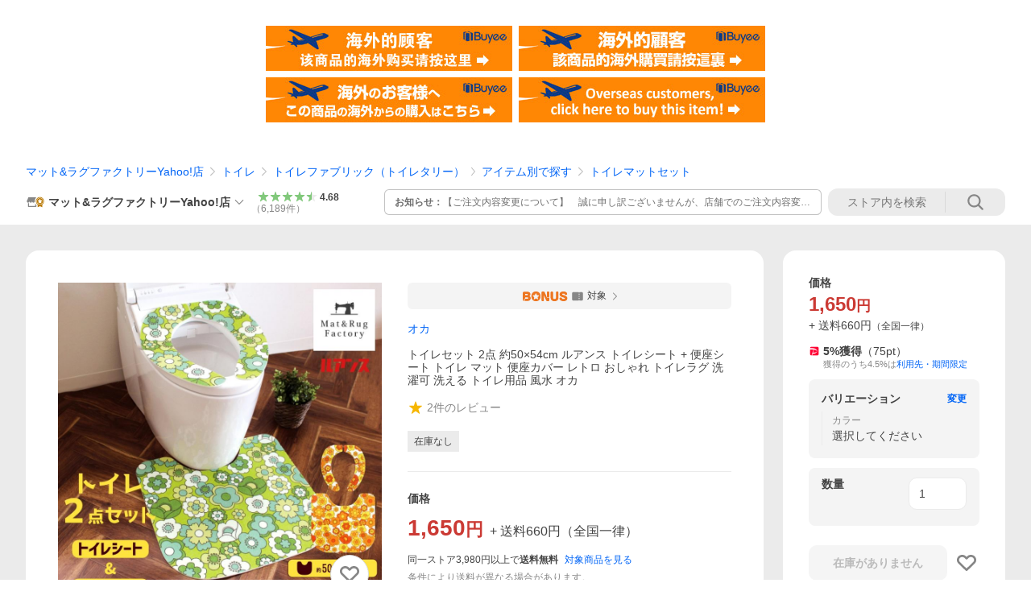

--- FILE ---
content_type: text/html; charset=utf-8
request_url: https://store.shopping.yahoo.co.jp/m-rug/862257286.html
body_size: 64500
content:
<!DOCTYPE html><html><head><meta charSet="utf-8"/><link rel="stylesheet" href="https://s.yimg.jp/images/shp_shared_parts/v2/2.0.227/css/pc/style.css" charSet="utf-8"/><meta name="viewport" content="width=1054"/><title>オカ トイレセット 2点 約50×54cm ルアンス トイレシート + 便座シート トイレ マット 便座カバー レトロ おしゃれ トイレラグ 洗濯可 洗える トイレ用品 風水 : マット&amp;ラグファクトリーYahoo!店 - 通販 - Yahoo!ショッピング</title><meta name="description" content="トイレマット、カバーの通販ならマット＆ラグファクトリー。昭和レトロ「ルアンス」のトイレタリー、ポップな花柄と色合いがかわいいトイレシートと便座シートです。:862257286:トイレセット 2点 約50×54cm ルアンス トイレシート + 便座シート トイレ マット 便座カバー レトロ おしゃれ トイレラグ 洗濯可 洗える トイレ用品 風水 オカ - 通販 - LINEアカウント連携でPayPayポイント毎日5%（上限あり）Yahoo!ショッピング"/><link rel="canonical" href="https://store.shopping.yahoo.co.jp/m-rug/862257286.html"/><meta property="og:title" content="オカ トイレセット 2点 約50×54cm ルアンス トイレシート + 便座シート トイレ マット 便座カバー レトロ おしゃれ トイレラグ 洗濯可 洗える トイレ用品 風水 : マット&amp;ラグファクトリーYahoo!店 - 通販 - Yahoo!ショッピング"/><meta property="og:type" content="product"/><meta property="og:url" content="https://store.shopping.yahoo.co.jp/m-rug/862257286.html"/><meta property="og:image" content="https://item-shopping.c.yimg.jp/i/n/m-rug_862257286"/><meta property="og:site_name" content="Yahoo!ショッピング"/><meta property="og:description" content="昭和レトロがおしゃれでかわいい「ルアンス」のシリーズにトイレシートと便座シートがセットになったトイレ2点セットが誕生。どこか懐かしいと感じるだけでなく、レトロ感が新鮮でおしゃれ好きな方にぴったり。トイレに貼るだけ、鮮やかな色合いとポップな花柄が簡単にトイレの空間を昭和レトロな雰囲気に彩ってくれます。トイレシート・便座シート共に裏面が貼って剥がせる吸着シートで、ピタっと張り付きズレにくいのが特徴です。 小さくたためて、洗濯ネットに入れて丸洗い可能なのでお手入れが簡単でいつでも清潔に。洗濯後も裏面の吸着シートの吸着力は持続します。ハサミでカットできて、自宅のトイレにピッタリ合ったサイズに、お好きな形にアレンジしてお使いいただけます。&lt;br&gt;&lt;br&gt;【商品詳細】&lt;br&gt;トイレ2点セット&lt;br&gt;●トイレシート&lt;br&gt;・サイズ：約50×54cm（厚み 約5ｍｍ）&lt;br&gt;●便座シート&lt;br&gt;・サイズ：約41.5×19cm&lt;br&gt;&lt;br&gt;・素材：表面 ポリエステル100％、裏面 SEBS（S：スチレン, E：エチレン, B：ブチレン, S：スチレン)&lt;br&gt;・カラー：オレンジ、グリーン　・中国製"/><meta property="og:locale" content="ja_JP"/><meta property="og:image:type" content="image/jpeg"/><meta property="og:image:width" content="600"/><meta property="og:image:height" content="600"/><meta property="fb:admins" content="41576"/><meta property="fb:app_id" content="318715938194286"/><meta property="product:product_link" content="https://store.shopping.yahoo.co.jp/m-rug/862257286.html"/><meta property="product:price:amount" content="1650"/><meta property="product:price:currency" content="JPY"/><meta name="twitter:card" content="summary_large_image"/><meta name="twitter:site" content="yahoo_shopping"/><meta name="twitter:creator" content="yahoo_shopping"/><meta name="twitter:image" content="https://item-shopping.c.yimg.jp/i/n/m-rug_862257286"/><meta name="twitter:label1" content="価格"/><meta name="twitter:data1" content="1650"/><meta name="twitter:label2" content="ストア名"/><meta name="twitter:data2" content="マット&amp;ラグファクトリーYahoo!店"/><meta itemProp="priceCurrency" content="JPY"/><meta itemProp="price" content="1650"/><meta itemProp="ratingValue" content="0"/><meta name="next-head-count" content="10"/><meta http-equiv="X-UA-Compatible" content="IE=edge"/><meta name="format-detection" content="telephone=no"/><script>
              var TLDataContext = {
                ual : {
                  pageview : {
                    opttype : 'pc',
                    content_id : 'm-rug_862257286',
                    id_type : 'shopping',
                    nopv : 'false',
                    mtestid : '',
                    ss_join_id : '',
                    ss_join_id_type : '',
                    hierarchy_id : '2080349094'
                  },
                  search : ''
                }
              };</script><script async="" src="https://s.yimg.jp/images/commerce/js/libs/jquery/core/3.6.0/jquery.min.js"></script><script id="lineAdvertisementBaseTag">
                  (function(g,d,o){
                    g._ltq=g._ltq||[];g._lt=g._lt||function(){g._ltq.push(arguments)};
                    var h=location.protocol==='https:'?'https://d.line-scdn.net':'http://d.line-cdn.net';
                    var s=d.createElement('script');s.async=1;
                    s.src=o||h+'/n/line_tag/public/release/v1/lt.js';
                    var t=d.getElementsByTagName('script')[0];t.parentNode.insertBefore(s,t);
                      })(window, document);
                  _lt('init', {
                    customerType: 'lap',
                    tagId: '9656521e-1b67-4bb4-8293-ccea7547df0d'
                  });
                  _lt('send', 'pv', ['9656521e-1b67-4bb4-8293-ccea7547df0d']);
                  </script><noscript><img height="1" width="1" style="display:none" src="https://tr.line.me/tag.gif?c_t=lap&amp;t_id=9656521e-1b67-4bb4-8293-ccea7547df0d&amp;e=pv&amp;noscript=1"/></noscript><link rel="preload" href="https://s.yimg.jp/images/shp_front/syene-front/prod/202601141009/_next/static/css/pages/_app.css" as="style"/><link rel="stylesheet" href="https://s.yimg.jp/images/shp_front/syene-front/prod/202601141009/_next/static/css/pages/_app.css" data-n-g=""/><link rel="preload" href="https://s.yimg.jp/images/shp_front/syene-front/prod/202601141009/_next/static/css/17.css" as="style"/><link rel="stylesheet" href="https://s.yimg.jp/images/shp_front/syene-front/prod/202601141009/_next/static/css/17.css"/><link rel="preload" href="https://s.yimg.jp/images/shp_front/syene-front/prod/202601141009/_next/static/css/431.css" as="style"/><link rel="stylesheet" href="https://s.yimg.jp/images/shp_front/syene-front/prod/202601141009/_next/static/css/431.css"/><link rel="preload" href="https://s.yimg.jp/images/shp_front/syene-front/prod/202601141009/_next/static/css/6829.css" as="style"/><link rel="stylesheet" href="https://s.yimg.jp/images/shp_front/syene-front/prod/202601141009/_next/static/css/6829.css"/><link rel="preload" href="https://s.yimg.jp/images/shp_front/syene-front/prod/202601141009/_next/static/css/2582.css" as="style"/><link rel="stylesheet" href="https://s.yimg.jp/images/shp_front/syene-front/prod/202601141009/_next/static/css/2582.css"/><link rel="preload" href="https://s.yimg.jp/images/shp_front/syene-front/prod/202601141009/_next/static/css/3167.css" as="style"/><link rel="stylesheet" href="https://s.yimg.jp/images/shp_front/syene-front/prod/202601141009/_next/static/css/3167.css"/><link rel="preload" href="https://s.yimg.jp/images/shp_front/syene-front/prod/202601141009/_next/static/css/1445.css" as="style"/><link rel="stylesheet" href="https://s.yimg.jp/images/shp_front/syene-front/prod/202601141009/_next/static/css/1445.css"/><link rel="preload" href="https://s.yimg.jp/images/shp_front/syene-front/prod/202601141009/_next/static/css/5790.css" as="style"/><link rel="stylesheet" href="https://s.yimg.jp/images/shp_front/syene-front/prod/202601141009/_next/static/css/5790.css"/><noscript data-n-css=""></noscript><script defer="" nomodule="" src="https://s.yimg.jp/images/shp_front/syene-front/prod/202601141009/_next/static/chunks/polyfills-42372ed130431b0a.js"></script><script id="ual" src="https://s.yimg.jp/images/ds/managed/1/managed-ual.min.js?tk=e8a95dd8-c2f5-45a4-911a-3524b82a6610&amp;service=shopping" defer="" data-nscript="beforeInteractive"></script><script src="https://s.yimg.jp/images/shp-delivery/utils/1.0/ptahLinkParamsUpdater.js" defer="" data-nscript="beforeInteractive"></script><script src="https://s.yimg.jp/images/shp-delivery/utils/1.1/ptahGlobalCommon.js" defer="" data-nscript="beforeInteractive"></script><script defer="" src="https://s.yimg.jp/images/ds/cl/ds-custom-logger-2.1.1.min.js" data-nscript="beforeInteractive"></script><script defer="" src="https://s.yimg.jp/images/shp_front/syene-front/prod/202601141009/_next/static/chunks/26770aaf.js"></script><script defer="" src="https://s.yimg.jp/images/shp_front/syene-front/prod/202601141009/_next/static/chunks/a2c29f49.js"></script><script defer="" src="https://s.yimg.jp/images/shp_front/syene-front/prod/202601141009/_next/static/chunks/3197.js"></script><script defer="" src="https://s.yimg.jp/images/shp_front/syene-front/prod/202601141009/_next/static/chunks/2064.js"></script><script defer="" src="https://s.yimg.jp/images/shp_front/syene-front/prod/202601141009/_next/static/chunks/9451.js"></script><script defer="" src="https://s.yimg.jp/images/shp_front/syene-front/prod/202601141009/_next/static/chunks/6899.js"></script><script defer="" src="https://s.yimg.jp/images/shp_front/syene-front/prod/202601141009/_next/static/chunks/7848.js"></script><script defer="" src="https://s.yimg.jp/images/shp_front/syene-front/prod/202601141009/_next/static/chunks/6642.js"></script><script defer="" src="https://s.yimg.jp/images/shp_front/syene-front/prod/202601141009/_next/static/chunks/6421.js"></script><script defer="" src="https://s.yimg.jp/images/shp_front/syene-front/prod/202601141009/_next/static/chunks/3226.js"></script><script defer="" src="https://s.yimg.jp/images/shp_front/syene-front/prod/202601141009/_next/static/chunks/6411.js"></script><script defer="" src="https://s.yimg.jp/images/shp_front/syene-front/prod/202601141009/_next/static/chunks/4186.js"></script><script defer="" src="https://s.yimg.jp/images/shp_front/syene-front/prod/202601141009/_next/static/chunks/4547.js"></script><script defer="" src="https://s.yimg.jp/images/shp_front/syene-front/prod/202601141009/_next/static/chunks/5791.js"></script><script defer="" src="https://s.yimg.jp/images/shp_front/syene-front/prod/202601141009/_next/static/chunks/4968.js"></script><script defer="" src="https://s.yimg.jp/images/shp_front/syene-front/prod/202601141009/_next/static/chunks/1174.js"></script><script defer="" src="https://s.yimg.jp/images/shp_front/syene-front/prod/202601141009/_next/static/chunks/4270.js"></script><script defer="" src="https://s.yimg.jp/images/shp_front/syene-front/prod/202601141009/_next/static/chunks/711.js"></script><script defer="" src="https://s.yimg.jp/images/shp_front/syene-front/prod/202601141009/_next/static/chunks/2692.js"></script><script defer="" src="https://s.yimg.jp/images/shp_front/syene-front/prod/202601141009/_next/static/chunks/9761.js"></script><script defer="" src="https://s.yimg.jp/images/shp_front/syene-front/prod/202601141009/_next/static/chunks/7802.js"></script><script src="https://s.yimg.jp/images/shp_front/syene-front/prod/202601141009/_next/static/chunks/webpack.js" defer=""></script><script src="https://s.yimg.jp/images/shp_front/syene-front/prod/202601141009/_next/static/chunks/framework.js" defer=""></script><script src="https://s.yimg.jp/images/shp_front/syene-front/prod/202601141009/_next/static/chunks/main.js" defer=""></script><script src="https://s.yimg.jp/images/shp_front/syene-front/prod/202601141009/_next/static/chunks/pages/_app.js" defer=""></script><script src="https://s.yimg.jp/images/shp_front/syene-front/prod/202601141009/_next/static/chunks/5396.js" defer=""></script><script src="https://s.yimg.jp/images/shp_front/syene-front/prod/202601141009/_next/static/chunks/pages/storefront/%40sellerid%40/item/%40srid%40.js" defer=""></script><script src="https://s.yimg.jp/images/shp_front/syene-front/prod/202601141009/_next/static/202601141009/_buildManifest.js" defer=""></script><script src="https://s.yimg.jp/images/shp_front/syene-front/prod/202601141009/_next/static/202601141009/_ssgManifest.js" defer=""></script></head><body><noscript><iframe src="https://www.googletagmanager.com/ns.html?id=GTM-PWD7BRB8" height="0" width="0" style="display:none;visibility:hidden"></iframe></noscript><div id="__next"><div id="wrapper"><div class="PageFrame"><header data-page-frame="header" class="PageFrame__header"><div class="CenteredContainer"><shp-masthead ssr="true" withEmg="true"><div><div class="front-delivery-display" data-ui-library-version="2.0.225" style="display:none"><link rel="stylesheet" href="https://s.yimg.jp/images/shp_shared_parts/v2/2.0.225/css/__scoped__/_frontDelivery/pc/style.css"/><div class="Masthead____20225 front-delivery-reset____20225"><div class="Masthead__banner____20225" id="shp_prmb" data-prmb-root="true"><div id="PRMB"></div></div><div class="Masthead__body____20225" id="msthd"><div class="Masthead__logo____20225"><a href="https://shopping.yahoo.co.jp/" class="Masthead__logoLink____20225" data-cl-params="_cl_link:logo;_cl_position:0"><img src="https://s.yimg.jp/c/logo/f/2.0/shopping_r_34_2x.png" alt="Yahoo!ショッピング" width="238" height="34" class="ServiceLogo____20225 ServiceLogo--shopping____20225"/></a></div><div class="Masthead__mainBox____20225"><p>IDでもっと便利に<a href="https://account.edit.yahoo.co.jp/registration?.src=shp&amp;.done=https://store.shopping.yahoo.co.jp/m-rug/862257286.html" rel="nofollow" data-cl-params="_cl_link:account;_cl_position:1"><em>新規取得</em></a></p><p><a href="https://login.yahoo.co.jp/config/login?.src=shp&amp;.intl=jp&amp;.done=https://store.shopping.yahoo.co.jp/m-rug/862257286.html" rel="nofollow" data-cl-params="_cl_link:account;_cl_position:2"><em>ログイン</em></a></p></div><div class="Masthead__linkBox____20225"><ul class="Masthead__links____20225"><li class="Masthead__link____20225 Masthead__link--emphasis____20225"><a href="https://www.yahoo.co.jp/" data-cl-params="_cl_link:common;_cl_position:0">Yahoo! JAPAN</a></li><li class="Masthead__link____20225"><a href="https://business-ec.yahoo.co.jp/shopping/" data-cl-params="_cl_link:common;_cl_position:1">無料でお店を開こう！</a></li><li class="Masthead__link____20225"><a href="https://support.yahoo-net.jp/PccShopping/s/" data-cl-params="_cl_link:common;_cl_position:2">ヘルプ</a></li></ul></div></div></div></div><div><div class="emg" data-emg="emg"><div class="emg3" data-emg="emg3"></div><div class="emg2" data-emg="emg2"></div><div class="emg1" data-emg="emg1"></div></div></div></div></shp-masthead><noscript class="JsOffAlert"><div class="JsOffAlert__body"><p class="JsOffAlert__title"><span class="JsOffAlert__titleIcon"><svg width="48" height="48" viewBox="0 0 48 48" aria-hidden="true" class="Symbol"><path fill-rule="evenodd" clip-rule="evenodd" d="M20.4818 42.2428a2.0002 2.0002 0 0 0 1.857 1.2572h2.9844a2.4999 2.4999 0 0 0 2.3212-1.5716l1.2924-3.2312a15.3906 15.3906 0 0 0 1.9641-.8144l3.5111 1.5047a2 2 0 0 0 2.202-.4241l2.3497-2.3497a2 2 0 0 0 .424-2.2021l-1.5047-3.5109c.3144-.6314.587-1.2872.8142-1.9639l3.5455-1.4181a2 2 0 0 0 1.2573-1.857v-3.3229a2.0002 2.0002 0 0 0-1.2572-1.857l-3.5455-1.4183a15.3993 15.3993 0 0 0-.8144-1.9643l1.5046-3.5106a2.0001 2.0001 0 0 0-.424-2.2021l-2.3497-2.3497a2.0001 2.0001 0 0 0-2.2021-.424l-3.5107 1.5044a15.4008 15.4008 0 0 0-1.9642-.8144l-1.4181-3.5455A2 2 0 0 0 25.6617 4.5h-3.3229a2.0001 2.0001 0 0 0-1.857 1.2572l-1.4183 3.5455c-.6768.2272-1.3328.4999-1.9643.8144l-3.5106-1.5046a2 2 0 0 0-2.2021.424l-2.3497 2.3497a2.0001 2.0001 0 0 0-.424 2.2021l1.5044 3.5107a15.401 15.401 0 0 0-.8145 1.9645l-3.5455 1.4183A2.0001 2.0001 0 0 0 4.5 22.3388v3.3229a2 2 0 0 0 1.2573 1.857l3.5455 1.4181c.2272.6768.4999 1.3327.8144 1.9641L8.6125 34.412a2 2 0 0 0 .4241 2.202l2.3497 2.3497a2 2 0 0 0 2.2021.424l3.5109-1.5047a15.412 15.412 0 0 0 1.9642.8143l1.4183 3.5455ZM16.5 24c0-4.1421 3.3579-7.5 7.5-7.5s7.5 3.3579 7.5 7.5-3.3579 7.5-7.5 7.5-7.5-3.3579-7.5-7.5Z"></path></svg></span><span class="JsOffAlert__titleText">JavaScriptが無効です</span></p><p class="JsOffAlert__help">ブラウザの設定で有効にしてください（<a href="https://support.yahoo-net.jp/noscript">設定方法</a>）</p></div></noscript><shp-message-header ssr="true"><div></div></shp-message-header><shp-search-header ssr="true"><div><div class="front-delivery-display" data-ui-library-version="2.0.225" style="display:none"><link rel="stylesheet" href="https://s.yimg.jp/images/shp_shared_parts/v2/2.0.225/css/__scoped__/_frontDelivery/pc/style.css"/><div class="SearchHeader____20225 front-delivery-reset____20225"><div class="SearchHeader__main____20225"><div class="SearchHeader__item____20225"><div class="SearchHeader__searchBoxWrapper____20225"><div class="SearchBox____20225"><form id="h_srch" class="SearchBox__form____20225" role="search" action="https://shopping.yahoo.co.jp/search"><div class="SearchBox__main____20225 SearchBox__main--gray____20225"><input type="search" placeholder="何をお探しですか？" name="p" autoComplete="off" aria-label="検索キーワード" class="SearchBox__inputField____20225" value=""/><div class="SearchBox__optionTriggerWrapper____20225"><button type="button" class="Button____20225 Button--blackTransparent____20225 SearchBox__optionTrigger____20225" data-cl-params="_cl_link:srchcond;_cl_position:0"><span><span class="SearchBox__optionButton____20225"><svg width="48" height="48" viewBox="0 0 48 48" aria-hidden="true" class="Symbol____20225 SearchBox__optionIcon____20225"><path fill-rule="evenodd" clip-rule="evenodd" d="M36 22H26V12c0-1.104-.896-2-2-2s-2 .896-2 2v10H12c-1.104 0-2 .896-2 2s.896 2 2 2h10v10c0 1.104.896 2 2 2s2-.896 2-2V26h10c1.104 0 2-.896 2-2s-.896-2-2-2Z"></path></svg><span class="SearchBox__optionText____20225">こだわり条件</span></span></span></button></div><div class="SearchBox__submitButtonWrapper____20225"><button type="submit" class="Button____20225 Button--blackTransparent____20225 SearchBox__submitButton____20225"><span><svg width="48" height="48" viewBox="0 0 48 48" role="img" aria-label="検索する" class="Symbol____20225 SearchBox__searchIcon____20225"><path fill-rule="evenodd" clip-rule="evenodd" d="M21 32c-6.075 0-11-4.925-11-11s4.925-11 11-11 11 4.925 11 11-4.925 11-11 11Zm20.414 6.586-8.499-8.499C34.842 27.563 36 24.421 36 21c0-8.284-6.716-15-15-15-8.284 0-15 6.716-15 15 0 8.284 6.716 15 15 15 3.42 0 6.563-1.157 9.086-3.085l8.5 8.499c.781.781 2.047.781 2.828 0 .781-.781.781-2.047 0-2.828Z"></path></svg></span></button></div></div><input type="hidden" name="aq" value=""/><input type="hidden" name="oq" value=""/><input type="hidden" name="sc_i" value="shopping-pc-web-search-suggest-h_srch-srchbtn-sgstfrom---h_srch-kwd"/></form></div></div><ul id="h_nav" class="SearchHeader__nav____20225"><li class="SearchHeader__navItem____20225"><div role="status" style="visibility:hidden" class="SearchHeader__addedItems____20225"><div role="img" class="SearchHeader__addedItemsImage____20225"><div style="visibility:hidden" class="SearchHeader__addedItem____20225 SearchHeader__addedItem--first____20225" aria-hidden="true"><p class="SearchHeader__addedItemMessage____20225">カートに追加しました</p><div class="SearchHeader__addedItemBody____20225"></div></div><div style="visibility:hidden" class="SearchHeader__addedItem____20225 SearchHeader__addedItem--second____20225"></div><div style="visibility:hidden" class="SearchHeader__addedItem____20225 SearchHeader__addedItem--third____20225"></div></div></div><a href="https://order.shopping.yahoo.co.jp/cgi-bin/cart-form?sc_i=shp_pc_store-item_searchBox_cart" class="SearchHeader__navItemInner____20225" rel="nofollow" aria-label="カート" data-cl-params="_cl_link:cart;_cl_position:0"><svg width="48" height="48" viewBox="0 0 48 48" aria-hidden="true" class="Symbol____20225 SearchHeader__navItemIcon____20225"><path d="M7 6c-1.1046 0-2 .8954-2 2s.8954 2 2 2h2.7944l4.1232 15.3879c.0161.0602.0348.119.0559.1763l-1.3888 4.5425c-.2002.6549-.0478 1.3334.3486 1.8316C13.2695 32.57 13.9345 33 14.7 33h22c1.1046 0 2-.8954 2-2s-.8954-2-2-2H17.1059l.9172-3H36.7c1.0541 0 1.9178-.8155 1.9945-1.85a2.5028 2.5028 0 0 0 .0155-.0486l3.216-10.5193c.323-1.0563-.2715-2.1744-1.3278-2.4974A1.9963 1.9963 0 0 0 39.9005 11H14.2034l-.8221-3.0682a2.01 2.01 0 0 0-.1217-.3337C13.0736 6.6861 12.2669 6 11.3 6H7ZM18 42c2.2091 0 4-1.7909 4-4 0-2.2091-1.7909-4-4-4-2.2091 0-4 1.7909-4 4 0 2.2091 1.7909 4 4 4ZM38 38c0 2.2091-1.7909 4-4 4-2.2091 0-4-1.7909-4-4 0-2.2091 1.7909-4 4-4 2.2091 0 4 1.7909 4 4Z"></path></svg><span aria-hidden="true" class="SearchHeader__navItemText____20225">カート</span></a></li><li class="SearchHeader__navItem____20225"><a href="https://shopping.yahoo.co.jp/my/wishlist/item?sc_i=shp_pc_store-item_searchBox_watchlist" class="SearchHeader__navItemInner____20225" rel="nofollow" data-cl-params="_cl_link:fav;_cl_position:0"><svg width="48" height="48" viewBox="0 0 48 48" aria-hidden="true" class="Symbol____20225 SearchHeader__navItemIcon____20225"><path fill-rule="evenodd" clip-rule="evenodd" d="M39.4013 11.5708c-3.465-3.428-9.084-3.428-12.55 0l-2.851 2.82-2.852-2.82c-3.465-3.428-9.084-3.428-12.55 0-3.465 3.425-3.465 8.981 0 12.407l2.853 2.821-.001.001 12.195 12.055c.195.194.514.194.71 0l1.04-1.029c.001 0 .001 0 .001-.001l11.153-11.025-.001-.001 2.853-2.821c3.465-3.426 3.465-8.982 0-12.407Z"></path></svg><span class="SearchHeader__navItemText____20225">お気に入り</span></a></li><li class="SearchHeader__navItem____20225"><a href="https://odhistory.shopping.yahoo.co.jp/cgi-bin/history-list?sc_i=shp_pc_store-item_searchBox_order_history" class="SearchHeader__navItemInner____20225" rel="nofollow" data-cl-params="_cl_link:ordhist;_cl_position:0"><svg width="48" height="48" viewBox="0 0 48 48" aria-hidden="true" class="Symbol____20225 SearchHeader__navItemIcon____20225"><path d="M9.1322 26C10.11 33.3387 16.3938 39 24 39c8.2843 0 15-6.7157 15-15S32.2843 9 24 9c-4.6514 0-8.8083 2.1171-11.5596 5.4404l2.8525 2.8525c.63.63.1838 1.7071-.7071 1.7071H6c-.5523 0-1-.4477-1-1V9.4142c0-.8909 1.0771-1.337 1.7071-.707l2.895 2.8948C13.0862 7.5593 18.2442 5 24 5c10.4934 0 19 8.5066 19 19s-8.5066 19-19 19c-9.8179 0-17.8966-7.4467-18.896-17h4.0282Z"></path><path d="M29.8653 17.1217c.3174-.6951.0599-1.5306-.6153-1.9205-.7174-.4142-1.6348-.1684-2.049.5491l-3.2012 5.5437-3.2008-5.5437-.0781-.1217c-.4433-.6224-1.2957-.8172-1.9709-.4274-.7174.4142-.9632 1.3316-.549 2.0491L21.5208 23h-1.9537C18.7015 23 18 23.6715 18 24.5s.7015 1.5 1.5671 1.5h2.9327v1h-2.9327C18.7015 27 18 27.6715 18 28.5s.7015 1.5 1.5671 1.5h2.9327l.0002 3.5c0 .829.671 1.5 1.5 1.5s1.5-.671 1.5-1.5l-.0002-3.5h2.9333c.8655 0 1.567-.6715 1.567-1.5s-.7015-1.5-1.567-1.5h-2.9333v-1h2.9333c.8655 0 1.567-.6715 1.567-1.5s-.7015-1.5-1.567-1.5h-1.9543l3.3202-5.7497.0663-.1286Z"></path></svg><span class="SearchHeader__navItemText____20225">注文履歴</span></a></li><li class="SearchHeader__navItem____20225"><a href="https://shopping.yahoo.co.jp/my/new?sc_i=shp_pc_store-item_searchBox_newinfo" class="SearchHeader__navItemInner____20225" rel="nofollow" aria-label="新着情報" data-cl-params="_cl_link:newinfo;_cl_position:0"><svg width="48" height="48" viewBox="0 0 48 48" aria-hidden="true" class="Symbol____20225 SearchHeader__navItemIcon____20225"><path d="m40.7925 32.314.1401.1172c1.453 1.218 1.25 2.751.413 3.745-.838.993-2.35.824-2.35.824H9.0046s-1.512.169-2.35-.824c-.837-.994-1.04-2.527.413-3.745l.14-.1172c1.45-1.2123 3.5398-2.9597 5.219-7.2088.691-1.7477.9939-4.1123 1.3039-6.5333.4685-3.6573.9534-7.4435 2.8181-9.4267 3.217-3.42 7.451-3.14 7.451-3.14s4.235-.28 7.452 3.14c1.8646 1.9832 2.3495 5.7694 2.818 9.4267.3101 2.421.6129 4.7856 1.304 6.5333 1.6791 4.2491 3.7689 5.9965 5.2189 7.2088ZM23.9999 42.005c-2.052 0-3.81-1.237-4.581-3.005h9.162c-.77 1.768-2.529 3.005-4.581 3.005Z"></path></svg><span aria-hidden="true" class="SearchHeader__navItemText____20225">新着情報</span></a></li><li class="SearchHeader__navItem____20225"><a href="https://shopping.yahoo.co.jp/my?sc_i=shp_pc_store-item_searchBox_my" class="SearchHeader__navItemInner____20225" rel="nofollow" data-cl-params="_cl_link:myshp;_cl_position:0"><svg width="48" height="48" viewBox="0 0 48 48" aria-hidden="true" class="Symbol____20225 SearchHeader__navItemIcon____20225"><path fill-rule="evenodd" clip-rule="evenodd" d="M21.9997 28.0001a39.938 39.938 0 0 1 4.001.2042L26.0001 42l-18.9944.0001c-.593 0-1.058-.527-1.001-1.144l.0516-.5166c.0098-.0923.0203-.1875.0314-.2853l.075-.6171c.014-.1075.0286-.2172.044-.3289l.1021-.691c.3915-2.486 1.1519-5.6067 2.593-7.0861 2.186-2.2467 7.135-3.0716 11.0379-3.2761l.7187-.0313.6885-.0179c.2239-.0039.4418-.0057.6528-.0057ZM40.5001 39c.8285 0 1.5.6716 1.5 1.5s-.6715 1.5-1.5 1.5h-11c-.8284 0-1.5-.6716-1.5-1.5s.6716-1.5 1.5-1.5h11Zm0-5c.8285 0 1.5.6716 1.5 1.5s-.6715 1.5-1.5 1.5h-11c-.8284 0-1.5-.6716-1.5-1.5s.6716-1.5 1.5-1.5h11Zm0-5c.8285 0 1.5.6716 1.5 1.5s-.6715 1.5-1.5 1.5h-11c-.8284 0-1.5-.6716-1.5-1.5s.6716-1.5 1.5-1.5h11Zm-18.5-23c4.418 0 8 3.996 8 8.918 0 4.922-2.864 11.082-8 11.082-5.226 0-8-6.16-8-11.082 0-4.922 3.581-8.918 8-8.918Z"></path></svg><span class="SearchHeader__navItemText____20225">マイページ</span></a></li></ul></div></div></div></div></div></shp-search-header><div class="styles_northBuyee__IjJ96"><ul class="styles_list__m_hlb"><li><a href="https://buyee.jp/item/yahoo/shopping/m-rug_862257286?lang=chs&amp;rc=yshop" rel="nofollow"><img alt="使用buyee从海外购买yahoo网站购物的商品" loading="lazy" width="306" height="56" decoding="async" data-nimg="1" style="color:transparent" src="https://s.yimg.jp/images/shp_edit/other/business/20140325/buyee_ban_ys_04_chs.jpg"/></a></li><li><a href="https://buyee.jp/item/yahoo/shopping/m-rug_862257286?lang=cht&amp;rc=yshop" rel="nofollow"><img alt="使用Buyee從海外購買yahoo網站購物的商品" loading="lazy" width="306" height="56" decoding="async" data-nimg="1" style="color:transparent" src="https://s.yimg.jp/images/shp_edit/other/business/20140325/buyee_ban_ys_04_cht.jpg"/></a></li><li><a href="https://buyee.jp/item/yahoo/shopping/m-rug_862257286?lang=jp&amp;rc=yshop" rel="nofollow"><img alt="Buyeeでヤフーショッピングの商品を海外から購入" loading="lazy" width="306" height="56" decoding="async" data-nimg="1" style="color:transparent" src="https://s.yimg.jp/images/shp_edit/other/business/20140325/buyee_ban_ys_04_jp.jpg"/></a></li><li><a href="https://buyee.jp/item/yahoo/shopping/m-rug_862257286?lang=en&amp;rc=yshop" rel="nofollow"><img alt="Using Buyee makes you enable shopping at Yahoo! Japan Shopping from overseas." loading="lazy" width="306" height="56" decoding="async" data-nimg="1" style="color:transparent" src="https://s.yimg.jp/images/shp_edit/other/business/20140325/buyee_ban_ys_04_en.jpg"/></a></li></ul></div><shp-crm-coupon ssr="true"><div><div class="front-delivery-display" data-ui-library-version="2.0.225" style="display:none"><link rel="stylesheet" href="https://s.yimg.jp/images/shp_shared_parts/v2/2.0.225/css/__scoped__/_frontDelivery/pc/style.css"/><div id="crmcp" class="CrmRibbon____20225 front-delivery-reset____20225 mdPtahCrmRibbon"><div class="CrmRibbon__inner____20225"><p class="CrmRibbon__text____20225"><span class="LineClamp____20225" style="-webkit-line-clamp:1">アプリで使える最大半額クーポン配布中！　アプリ初回限定　ログインして確認</span></p><p class="CrmRibbon__note____20225">※利用条件あり</p><p class="CrmRibbon__button____20225"><a href="https://shopping.yahoo.co.jp/promotion/coupon/limited/debut_app/?sc_i=shp_crm_notice_CRMPLUS-E-2025-043819" class="CrmRibbon__buttonLink____20225" rel="nofollow" data-cl-params="_cl_link:cpdetail;_cl_position:0;crmpid:174839;crmppid:174839|WEB_SHP_PRDDTL_PC_1;crmpbid:174839|174839_CTRL;crmpsid:174839|JSON_PC_OBTAINEDHEADER_1;crmlgcid:0"><span class="CrmRibbon__buttonInner____20225"><span class="CrmRibbon__buttonText____20225">詳細はこちら</span><svg width="20" height="48" viewBox="0 0 20 48" aria-hidden="true" class="Symbol____20225 CrmRibbon__buttonIcon____20225"><path fill-rule="evenodd" clip-rule="evenodd" d="M19.417 22.5815 3.4136 6.5836c-.778-.7781-2.052-.7781-2.83 0-.7781.7782-.7781 2.0515 0 2.8287L15.1758 24 .5835 38.5874c-.778.7782-.778 2.0515 0 2.8297.778.7772 2.052.7772 2.83 0L19.417 25.4192c.39-.3901.584-.9052.583-1.4193.001-.5142-.193-1.0283-.583-1.4184Z"></path></svg></span></a></p></div></div></div></div></shp-crm-coupon><shp-penetrate-banner ssr="true" isPpkStore="true" productCategoryId="43287"><div><div><div class="front-delivery-display" data-ui-library-version="2.0.225" style="display:none"><link rel="stylesheet" href="https://s.yimg.jp/images/shp_shared_parts/v2/2.0.225/css/__scoped__/_frontDelivery/pc/style.css"/><div id="prhead" class="PenetrateBanner____20225 front-delivery-reset____20225"><a href="https://shopping.yahoo.co.jp/promotion/campaign/dailybonus/" class="PenetrateBanner__banner____20225" data-cl-params="_cl_link:prbelt;_cl_position:0;type:normal"><div class="PenetrateBanner__background____20225" style="background:#d0e9f6"></div><img src="https://s.yimg.jp/images/shp_edit/points/card_credit/base/bnr/001_2850_180.png" alt="5のつく日×PayPayカード" class="PenetrateBanner__bannerImage____20225"/></a></div></div></div></div></shp-penetrate-banner><div id="bclst" class="target_modules"><div class="Breadcrumb styles_breadcrumb__vEAPQ"><ul class="Breadcrumb__list"><li class="Breadcrumb__item"><a class="Breadcrumb__link" href="https://store.shopping.yahoo.co.jp/m-rug/" rel="">マット&amp;ラグファクトリーYahoo!店</a></li><li class="Breadcrumb__item"><span class="Breadcrumb__arrowIconWrapper"><svg width="20" height="48" viewBox="0 0 20 48" aria-hidden="true" class="Symbol Breadcrumb__arrowIcon"><path fill-rule="evenodd" clip-rule="evenodd" d="M19.417 22.5815 3.4136 6.5836c-.778-.7781-2.052-.7781-2.83 0-.7781.7782-.7781 2.0515 0 2.8287L15.1758 24 .5835 38.5874c-.778.7782-.778 2.0515 0 2.8297.778.7772 2.052.7772 2.83 0L19.417 25.4192c.39-.3901.584-.9052.583-1.4193.001-.5142-.193-1.0283-.583-1.4184Z"></path></svg></span><a class="Breadcrumb__link" href="https://store.shopping.yahoo.co.jp/m-rug/584aaac55a2.html" rel="">トイレ</a></li><li class="Breadcrumb__item"><span class="Breadcrumb__arrowIconWrapper"><svg width="20" height="48" viewBox="0 0 20 48" aria-hidden="true" class="Symbol Breadcrumb__arrowIcon"><path fill-rule="evenodd" clip-rule="evenodd" d="M19.417 22.5815 3.4136 6.5836c-.778-.7781-2.052-.7781-2.83 0-.7781.7782-.7781 2.0515 0 2.8287L15.1758 24 .5835 38.5874c-.778.7782-.778 2.0515 0 2.8297.778.7772 2.052.7772 2.83 0L19.417 25.4192c.39-.3901.584-.9052.583-1.4193.001-.5142-.193-1.0283-.583-1.4184Z"></path></svg></span><a class="Breadcrumb__link" href="https://store.shopping.yahoo.co.jp/m-rug/2a5a5a45a8c.html" rel="">トイレファブリック（トイレタリー）</a></li><li class="Breadcrumb__item"><span class="Breadcrumb__arrowIconWrapper"><svg width="20" height="48" viewBox="0 0 20 48" aria-hidden="true" class="Symbol Breadcrumb__arrowIcon"><path fill-rule="evenodd" clip-rule="evenodd" d="M19.417 22.5815 3.4136 6.5836c-.778-.7781-2.052-.7781-2.83 0-.7781.7782-.7781 2.0515 0 2.8287L15.1758 24 .5835 38.5874c-.778.7782-.778 2.0515 0 2.8297.778.7772 2.052.7772 2.83 0L19.417 25.4192c.39-.3901.584-.9052.583-1.4193.001-.5142-.193-1.0283-.583-1.4184Z"></path></svg></span><a class="Breadcrumb__link" href="https://store.shopping.yahoo.co.jp/m-rug/42aaaaa2555.html" rel="">アイテム別で探す</a></li><li class="Breadcrumb__item"><span class="Breadcrumb__arrowIconWrapper"><svg width="20" height="48" viewBox="0 0 20 48" aria-hidden="true" class="Symbol Breadcrumb__arrowIcon"><path fill-rule="evenodd" clip-rule="evenodd" d="M19.417 22.5815 3.4136 6.5836c-.778-.7781-2.052-.7781-2.83 0-.7781.7782-.7781 2.0515 0 2.8287L15.1758 24 .5835 38.5874c-.778.7782-.778 2.0515 0 2.8297.778.7772 2.052.7772 2.83 0L19.417 25.4192c.39-.3901.584-.9052.583-1.4193.001-.5142-.193-1.0283-.583-1.4184Z"></path></svg></span><a class="Breadcrumb__link" href="https://store.shopping.yahoo.co.jp/m-rug/458ca5aa2a5.html" rel="">トイレマットセット</a></li></ul><script type="application/ld+json">{"@context":"https://schema.org","@type":"BreadcrumbList","itemListElement":[{"@type":"ListItem","position":1,"item":{"@id":"https://store.shopping.yahoo.co.jp/m-rug/","name":"マット&amp;ラグファクトリーYahoo!店"}},{"@type":"ListItem","position":2,"item":{"@id":"https://store.shopping.yahoo.co.jp/m-rug/584aaac55a2.html","name":"トイレ"}},{"@type":"ListItem","position":3,"item":{"@id":"https://store.shopping.yahoo.co.jp/m-rug/2a5a5a45a8c.html","name":"トイレファブリック（トイレタリー）"}},{"@type":"ListItem","position":4,"item":{"@id":"https://store.shopping.yahoo.co.jp/m-rug/42aaaaa2555.html","name":"アイテム別で探す"}},{"@type":"ListItem","position":5,"item":{"@id":"https://store.shopping.yahoo.co.jp/m-rug/458ca5aa2a5.html","name":"トイレマットセット"}}]}</script></div></div><shp-affiliates-bar ssr="true"><div></div></shp-affiliates-bar><div id="top_inf" class="styles_storeSignboard__kngF2 target_modules"><div class="styles_info__BFU4v"><div class="styles_infoItem__RgSbY"><svg width="73" height="48" viewBox="0 0 73 48" fill="none" aria-hidden="true" class="Symbol styles_storeIcon__xRtxs" data-testid="goodStoreGoldBadge"><path d="M12 38h24v-8.7627a19.6462 19.6462 0 0 0 4 5.4873V40c0 1.0543-.8158 1.9177-1.8506 1.9941L38 42H10c-1.1046 0-2-.8954-2-2V28h4v10ZM38 6l.7578 1.7656C35.7917 11.205 34 15.6914 34 20.5898c0 .2811.0069.5607.0186.8389A5.065 5.065 0 0 1 34 21c0 2.7614-2.2386 5-5 5s-5-2.2386-5-5c0 2.7614-2.2386 5-5 5s-5-2.2386-5-5c0 2.7614-2.2386 5-5 5s-5-2.2386-5-5a4.982 4.982 0 0 1 .419-2.0029L10 6h28Z" fill="#868686"></path><path fill-rule="evenodd" clip-rule="evenodd" d="M65.125 20.5897c0 6.4575-5.2047 11.6924-11.625 11.6924s-11.625-5.2349-11.625-11.6924c0-6.4574 5.2047-11.6923 11.625-11.6923s11.625 5.2349 11.625 11.6923Zm-8.782-3.4824-2.8446-5.774-2.8414 5.774-6.3601.9241 4.6023 4.4945-1.0868 6.3459 5.686-2.9985 5.6893 2.9985-1.0869-6.3459 4.6023-4.4945-6.3601-.9241Z" fill="#B97904"></path><path fill-rule="evenodd" clip-rule="evenodd" d="M69 20.5897c0 5.3584-2.6878 10.0853-6.7812 12.8914V43L53.5 39.1026 44.7812 43v-9.5189C40.6878 30.675 38 25.9481 38 20.5897 38 11.9798 44.9396 5 53.5 5S69 11.9798 69 20.5897Zm-2.4219 0c0 7.2647-5.8553 13.1539-13.0781 13.1539-7.2228 0-13.0781-5.8892-13.0781-13.1539 0-7.2646 5.8553-13.1538 13.0781-13.1538 7.2228 0 13.0781 5.8892 13.0781 13.1538Z" fill="#B97904"></path></svg><div class="styles_storeNames__5uAsP"><span class="styles_storeName__ceQTF">マット&amp;ラグファクトリーYahoo!店</span></div><svg width="48" height="48" viewBox="0 0 48 48" aria-hidden="true" class="Symbol styles_arrowIcon__9Cl9D" data-testid="storeBadge"><path fill-rule="evenodd" clip-rule="evenodd" d="M24 29.1761 9.4123 14.5842c-.7771-.7789-2.0515-.7789-2.8287 0-.7781.778-.7781 2.051 0 2.83l15.998 16.0028c.3901.39.9043.584 1.4184.583.5141.001 1.0283-.193 1.4184-.583l15.998-16.0028c.7781-.779.7781-2.052 0-2.83-.7772-.7789-2.0516-.7789-2.8288 0L24 29.1761Z"></path></svg></div><a href="https://shopping.yahoo.co.jp/store_rating/m-rug/store/review/" data-cl-params="_cl_link:storerat;_cl_position:0;"><span class="Review Review--store styles_review__NNUlu"><span class="Review__stars" role="img" aria-label="5点中4.68点の評価"><span class="Review__starWrapper"><span class="Review__star Review__star--colored"><svg width="48" height="48" viewBox="0 0 48 48" aria-hidden="true" class="Symbol"><path fill-rule="evenodd" clip-rule="evenodd" d="M34.655 42.5567 24 34.8537l-10.655 7.703c-.183.133-.398.199-.613.199-.217 0-.436-.068-.62-.205a1.0627 1.0627 0 0 1-.377-1.183l4.087-12.582-10.432-8.49c-.346-.283-.478-.794-.33-1.217.148-.422.545-.745.99-.745h12.856l4.103-11.649c.149-.423.546-.685.99-.685.445 0 .842.253.991.675l4.104 11.659H41.95c.445 0 .842.323.9899.745.148.423.0161.914-.3299 1.197l-10.4321 8.501 4.087 12.586c.1411.435-.0109.915-.3769 1.185-.185.137-.403.208-.621.208-.2141 0-.429-.066-.612-.199Z"></path></svg></span></span><span class="Review__starWrapper"><span class="Review__star Review__star--colored"><svg width="48" height="48" viewBox="0 0 48 48" aria-hidden="true" class="Symbol"><path fill-rule="evenodd" clip-rule="evenodd" d="M34.655 42.5567 24 34.8537l-10.655 7.703c-.183.133-.398.199-.613.199-.217 0-.436-.068-.62-.205a1.0627 1.0627 0 0 1-.377-1.183l4.087-12.582-10.432-8.49c-.346-.283-.478-.794-.33-1.217.148-.422.545-.745.99-.745h12.856l4.103-11.649c.149-.423.546-.685.99-.685.445 0 .842.253.991.675l4.104 11.659H41.95c.445 0 .842.323.9899.745.148.423.0161.914-.3299 1.197l-10.4321 8.501 4.087 12.586c.1411.435-.0109.915-.3769 1.185-.185.137-.403.208-.621.208-.2141 0-.429-.066-.612-.199Z"></path></svg></span></span><span class="Review__starWrapper"><span class="Review__star Review__star--colored"><svg width="48" height="48" viewBox="0 0 48 48" aria-hidden="true" class="Symbol"><path fill-rule="evenodd" clip-rule="evenodd" d="M34.655 42.5567 24 34.8537l-10.655 7.703c-.183.133-.398.199-.613.199-.217 0-.436-.068-.62-.205a1.0627 1.0627 0 0 1-.377-1.183l4.087-12.582-10.432-8.49c-.346-.283-.478-.794-.33-1.217.148-.422.545-.745.99-.745h12.856l4.103-11.649c.149-.423.546-.685.99-.685.445 0 .842.253.991.675l4.104 11.659H41.95c.445 0 .842.323.9899.745.148.423.0161.914-.3299 1.197l-10.4321 8.501 4.087 12.586c.1411.435-.0109.915-.3769 1.185-.185.137-.403.208-.621.208-.2141 0-.429-.066-.612-.199Z"></path></svg></span></span><span class="Review__starWrapper"><span class="Review__star Review__star--colored"><svg width="48" height="48" viewBox="0 0 48 48" aria-hidden="true" class="Symbol"><path fill-rule="evenodd" clip-rule="evenodd" d="M34.655 42.5567 24 34.8537l-10.655 7.703c-.183.133-.398.199-.613.199-.217 0-.436-.068-.62-.205a1.0627 1.0627 0 0 1-.377-1.183l4.087-12.582-10.432-8.49c-.346-.283-.478-.794-.33-1.217.148-.422.545-.745.99-.745h12.856l4.103-11.649c.149-.423.546-.685.99-.685.445 0 .842.253.991.675l4.104 11.659H41.95c.445 0 .842.323.9899.745.148.423.0161.914-.3299 1.197l-10.4321 8.501 4.087 12.586c.1411.435-.0109.915-.3769 1.185-.185.137-.403.208-.621.208-.2141 0-.429-.066-.612-.199Z"></path></svg></span></span><span class="Review__starWrapper"><span class="Review__starHalf"><svg width="48" height="48" viewBox="0 0 48 48" aria-hidden="true" class="Symbol"><path fill-rule="evenodd" clip-rule="evenodd" d="M23.9995 6c-.445 0-.841.262-.99.685l-4.104 11.6479H6.0495c-.445 0-.842.324-.989.746-.149.423-.017.934.33 1.216l10.432 8.491-4.088 12.582c-.141.435.011.912.377 1.183a1.0412 1.0412 0 0 0 1.233.006l10.655-7.703V5.9999Z"></path></svg></span><span class="Review__star"><svg width="48" height="48" viewBox="0 0 48 48" aria-hidden="true" class="Symbol"><path fill-rule="evenodd" clip-rule="evenodd" d="M34.655 42.5567 24 34.8537l-10.655 7.703c-.183.133-.398.199-.613.199-.217 0-.436-.068-.62-.205a1.0627 1.0627 0 0 1-.377-1.183l4.087-12.582-10.432-8.49c-.346-.283-.478-.794-.33-1.217.148-.422.545-.745.99-.745h12.856l4.103-11.649c.149-.423.546-.685.99-.685.445 0 .842.253.991.675l4.104 11.659H41.95c.445 0 .842.323.9899.745.148.423.0161.914-.3299 1.197l-10.4321 8.501 4.087 12.586c.1411.435-.0109.915-.3769 1.185-.185.137-.403.208-.621.208-.2141 0-.429-.066-.612-.199Z"></path></svg></span></span></span><span class="Review__average" aria-hidden="true">4.68</span><span class="Review__count Review__count--hasBrackets">（<!-- -->6,189<!-- -->件<!-- -->）</span></span></a></div><div class="styles_actions__4siz5"><div class="Popover"><button type="button" class="styles_storeInfoButton__MKFNw" data-cl-params="_cl_module:frmstr;_cl_link:storeinf;_cl_position:0;"><span class="LineClamp" style="-webkit-line-clamp:1"><em>お知らせ：</em>【ご注文内容変更について】　誠に申し訳ございませんが、店舗でのご注文内容変更ができかねる為一旦ご注文をキャンセルさせていただきます。お手数をおかけいたしますが再度ご注文いただけますようお願いいたします。</span></button></div><form action="https://store.shopping.yahoo.co.jp/m-rug/search.html#CentSrchFilter1" class="styles_searchForm__cBG7f"><div class="styles_search__Mesa1"><input type="search" name="p" placeholder="ストア内を検索" class="styles_searchInput__j0p5C" value=""/><button data-cl-params="_cl_link:strsrc;_cl_position:0;" type="submit" class="styles_searchSubmit__IkC0Y"><svg width="48" height="48" viewBox="0 0 48 48" aria-hidden="true" class="Symbol styles_searchSymbol__NX6T3"><path fill-rule="evenodd" clip-rule="evenodd" d="M21 32c-6.075 0-11-4.925-11-11s4.925-11 11-11 11 4.925 11 11-4.925 11-11 11Zm20.414 6.586-8.499-8.499C34.842 27.563 36 24.421 36 21c0-8.284-6.716-15-15-15-8.284 0-15 6.716-15 15 0 8.284 6.716 15 15 15 3.42 0 6.563-1.157 9.086-3.085l8.5 8.499c.781.781 2.047.781 2.828 0 .781-.781.781-2.047 0-2.828Z"></path></svg></button></div></form></div></div><div id="" class="styles_navigationHeaderWrapper__devu_ styles_isHide__7HfxV target_modules" data-testid="navigationHeaderWrapper"><div class="styles_navigationHeader__po4Fc"><ul class="styles_storeItemsWrapper__lg0iV"><li class="styles_storeItems__I_zIE"><div class="styles_item__s4yYM"><a href="https://store.shopping.yahoo.co.jp/m-rug/" class="styles_itemName__1weU8 styles_storeTopLink__dmWsM" data-cl-params="_cl_link:str_top;_cl_position:0;">ストアトップを見る</a></div><div class="styles_item__s4yYM"><a href="https://store.shopping.yahoo.co.jp/m-rug/info.html" class="styles_itemName__1weU8" data-cl-params="_cl_link:strinfo1;_cl_position:0;">会社概要</a></div><div class="styles_item__s4yYM"><a href="https://talk.shopping.yahoo.co.jp/contact/m-rug#item=862257286" class="styles_itemName__1weU8" target="_blank" rel="nofollow" data-cl-params="_cl_link:strcnt7;_cl_position:0">問い合わせ</a></div></li><li class="styles_storeItems__I_zIE"><a href="https://shopping.yahoo.co.jp/promotion/event/line_oa/?seller_id=m-rug&amp;oat_page=store_top" rel="nofollow noopener noreferrer" target="_blank" class="LineButton styles_storeActionButton__LOlpq" data-cl-params="_cl_module:;_cl_link:lfrdbtn;_cl_position:0;storeid:m-rug"><img src="https://s.yimg.jp/images/shp_front/designAssets/relatedBrand/line/elements/symbols/lineBubble.png" alt="LINE" width="18" height="17" class="LineButton__icon"/><span class="LineButton__text">友だち追加</span></a><button type="button" class="Button Button--blackTinted styles_storeActionButton__LOlpq" data-cl-params="_cl_link:addstore;_cl_position:0;ext_act:store_fav;"><span><span><svg width="48" height="48" viewBox="0 0 48 48" aria-hidden="true" class="Symbol"><path fill-rule="evenodd" clip-rule="evenodd" d="M39.4013 11.5708c-3.465-3.428-9.084-3.428-12.55 0l-2.851 2.82-2.852-2.82c-3.465-3.428-9.084-3.428-12.55 0-3.465 3.425-3.465 8.981 0 12.407l2.853 2.821-.001.001 12.195 12.055c.195.194.514.194.71 0l1.04-1.029c.001 0 .001 0 .001-.001l11.153-11.025-.001-.001 2.853-2.821c3.465-3.426 3.465-8.982 0-12.407Z"></path></svg>ストアをお気に入り</span></span></button></li></ul><ul class="styles_items__MyrDT"><li class="styles_item__s4yYM"><button class="styles_itemName__1weU8" data-cl-params="_cl_link:strcnt1;_cl_position:0">カテゴリ<svg width="48" height="48" viewBox="0 0 48 48" aria-hidden="true" class="Symbol styles_arrowIcon__Eg7M2"><path fill-rule="evenodd" clip-rule="evenodd" d="M24 29.1761 9.4123 14.5842c-.7771-.7789-2.0515-.7789-2.8287 0-.7781.778-.7781 2.051 0 2.83l15.998 16.0028c.3901.39.9043.584 1.4184.583.5141.001 1.0283-.193 1.4184-.583l15.998-16.0028c.7781-.779.7781-2.052 0-2.83-.7772-.7789-2.0516-.7789-2.8288 0L24 29.1761Z"></path></svg></button></li><li class="styles_item__s4yYM"><button class="styles_itemName__1weU8" data-cl-params="_cl_link:strcnt2;_cl_position:0">お買い物について<svg width="48" height="48" viewBox="0 0 48 48" aria-hidden="true" class="Symbol styles_arrowIcon__Eg7M2"><path fill-rule="evenodd" clip-rule="evenodd" d="M24 29.1761 9.4123 14.5842c-.7771-.7789-2.0515-.7789-2.8287 0-.7781.778-.7781 2.051 0 2.83l15.998 16.0028c.3901.39.9043.584 1.4184.583.5141.001 1.0283-.193 1.4184-.583l15.998-16.0028c.7781-.779.7781-2.052 0-2.83-.7772-.7789-2.0516-.7789-2.8288 0L24 29.1761Z"></path></svg></button></li><li class="styles_item__s4yYM"><button class="styles_itemName__1weU8" data-cl-params="_cl_link:strcnt3;_cl_position:0">同梱で送料無料<svg width="48" height="48" viewBox="0 0 48 48" aria-hidden="true" class="Symbol styles_arrowIcon__Eg7M2"><path fill-rule="evenodd" clip-rule="evenodd" d="M24 29.1761 9.4123 14.5842c-.7771-.7789-2.0515-.7789-2.8287 0-.7781.778-.7781 2.051 0 2.83l15.998 16.0028c.3901.39.9043.584 1.4184.583.5141.001 1.0283-.193 1.4184-.583l15.998-16.0028c.7781-.779.7781-2.052 0-2.83-.7772-.7789-2.0516-.7789-2.8288 0L24 29.1761Z"></path></svg></button></li><li class="styles_item__s4yYM"><button class="styles_itemName__1weU8" data-cl-params="_cl_link:strcnt4;_cl_position:0">当店限定アイテム<svg width="48" height="48" viewBox="0 0 48 48" aria-hidden="true" class="Symbol styles_arrowIcon__Eg7M2"><path fill-rule="evenodd" clip-rule="evenodd" d="M24 29.1761 9.4123 14.5842c-.7771-.7789-2.0515-.7789-2.8287 0-.7781.778-.7781 2.051 0 2.83l15.998 16.0028c.3901.39.9043.584 1.4184.583.5141.001 1.0283-.193 1.4184-.583l15.998-16.0028c.7781-.779.7781-2.052 0-2.83-.7772-.7789-2.0516-.7789-2.8288 0L24 29.1761Z"></path></svg></button></li><li class="styles_item__s4yYM"><button class="styles_itemName__1weU8" data-cl-params="_cl_link:strcnt5;_cl_position:0">迷ったらコレ！<svg width="48" height="48" viewBox="0 0 48 48" aria-hidden="true" class="Symbol styles_arrowIcon__Eg7M2"><path fill-rule="evenodd" clip-rule="evenodd" d="M24 29.1761 9.4123 14.5842c-.7771-.7789-2.0515-.7789-2.8287 0-.7781.778-.7781 2.051 0 2.83l15.998 16.0028c.3901.39.9043.584 1.4184.583.5141.001 1.0283-.193 1.4184-.583l15.998-16.0028c.7781-.779.7781-2.052 0-2.83-.7772-.7789-2.0516-.7789-2.8288 0L24 29.1761Z"></path></svg></button></li><li class="styles_item__s4yYM"><button class="styles_itemName__1weU8" data-cl-params="_cl_link:strcnt6;_cl_position:0">ランキング<svg width="48" height="48" viewBox="0 0 48 48" aria-hidden="true" class="Symbol styles_arrowIcon__Eg7M2"><path fill-rule="evenodd" clip-rule="evenodd" d="M24 29.1761 9.4123 14.5842c-.7771-.7789-2.0515-.7789-2.8287 0-.7781.778-.7781 2.051 0 2.83l15.998 16.0028c.3901.39.9043.584 1.4184.583.5141.001 1.0283-.193 1.4184-.583l15.998-16.0028c.7781-.779.7781-2.052 0-2.83-.7772-.7789-2.0516-.7789-2.8288 0L24 29.1761Z"></path></svg></button></li></ul></div></div></div></header><main class="PageFrame__main styles_pageFrameMain__daq5k"><div class="CenteredContainer"><div class="target_modules" id="sbcd_stk"><a data-cl-params="_cl_link:slct_sku;_cl_position:0;" style="display:none"></a></div><div class="Column styles_column__rXrB7"><div class="Column__left styles_leftColumn__DgMBH"><div class="styles_firstViewColumn__LDLp5"><div class="styles_mainViewColumn__CbRsz"><div class="styles_mainImage__liol7"><div id="itemImage"></div><div id="itmbasic" class="styles_itemImage__PUwH_ styles_sticky__T9bqO target_modules"><div class="styles_itemMainImage__zB0vg"><div class="splide" aria-label="商品画像"><div class="splide__track"><ul class="splide__list"><li class="splide__slide"><button type="button" class="styles_imageWrapper__pC3P4"><span style="box-sizing:border-box;display:inline-block;overflow:hidden;width:initial;height:initial;background:none;opacity:1;border:0;margin:0;padding:0;position:relative;max-width:100%"><span style="box-sizing:border-box;display:block;width:initial;height:initial;background:none;opacity:1;border:0;margin:0;padding:0;max-width:100%"><img style="display:block;max-width:100%;width:initial;height:initial;background:none;opacity:1;border:0;margin:0;padding:0" alt="" aria-hidden="true" src="data:image/svg+xml,%3csvg%20xmlns=%27http://www.w3.org/2000/svg%27%20version=%271.1%27%20width=%27600%27%20height=%27600%27/%3e"/></span><img alt="トイレセット 2点 約50×54cm ルアンス トイレシート + 便座シート トイレ マット 便座カバー レトロ おしゃれ トイレラグ 洗濯可 洗える トイレ用品 風水 オカ | オカ" src="https://item-shopping.c.yimg.jp/i/n/m-rug_862257286" decoding="async" data-nimg="intrinsic" class="styles_image__Q5O03" style="position:absolute;top:0;left:0;bottom:0;right:0;box-sizing:border-box;padding:0;border:none;margin:auto;display:block;width:0;height:0;min-width:100%;max-width:100%;min-height:100%;max-height:100%"/></span></button></li><li class="splide__slide"><button type="button" class="styles_imageWrapper__pC3P4"><span style="box-sizing:border-box;display:inline-block;overflow:hidden;width:initial;height:initial;background:none;opacity:1;border:0;margin:0;padding:0;position:relative;max-width:100%"><span style="box-sizing:border-box;display:block;width:initial;height:initial;background:none;opacity:1;border:0;margin:0;padding:0;max-width:100%"><img style="display:block;max-width:100%;width:initial;height:initial;background:none;opacity:1;border:0;margin:0;padding:0" alt="" aria-hidden="true" src="data:image/svg+xml,%3csvg%20xmlns=%27http://www.w3.org/2000/svg%27%20version=%271.1%27%20width=%27600%27%20height=%27600%27/%3e"/></span><img alt="トイレセット 2点 約50×54cm ルアンス トイレシート + 便座シート トイレ マット 便座カバー レトロ おしゃれ トイレラグ 洗濯可 洗える トイレ用品 風水 オカ | オカ | 01" src="https://shopping.c.yimg.jp/lib/m-rug/202211235025.jpg" decoding="async" data-nimg="intrinsic" class="styles_image__Q5O03" style="position:absolute;top:0;left:0;bottom:0;right:0;box-sizing:border-box;padding:0;border:none;margin:auto;display:block;width:0;height:0;min-width:100%;max-width:100%;min-height:100%;max-height:100%"/></span></button></li><li class="splide__slide"><button type="button" class="styles_imageWrapper__pC3P4"><span style="box-sizing:border-box;display:inline-block;overflow:hidden;width:initial;height:initial;background:none;opacity:1;border:0;margin:0;padding:0;position:relative;max-width:100%"><span style="box-sizing:border-box;display:block;width:initial;height:initial;background:none;opacity:1;border:0;margin:0;padding:0;max-width:100%"><img style="display:block;max-width:100%;width:initial;height:initial;background:none;opacity:1;border:0;margin:0;padding:0" alt="" aria-hidden="true" src="data:image/svg+xml,%3csvg%20xmlns=%27http://www.w3.org/2000/svg%27%20version=%271.1%27%20width=%27600%27%20height=%27600%27/%3e"/></span><img alt="トイレセット 2点 約50×54cm ルアンス トイレシート + 便座シート トイレ マット 便座カバー レトロ おしゃれ トイレラグ 洗濯可 洗える トイレ用品 風水 オカ | オカ | 02" src="https://shopping.c.yimg.jp/lib/m-rug/202211235026.jpg" decoding="async" data-nimg="intrinsic" class="styles_image__Q5O03" style="position:absolute;top:0;left:0;bottom:0;right:0;box-sizing:border-box;padding:0;border:none;margin:auto;display:block;width:0;height:0;min-width:100%;max-width:100%;min-height:100%;max-height:100%"/></span></button></li><li class="splide__slide"><button type="button" class="styles_imageWrapper__pC3P4"><span style="box-sizing:border-box;display:inline-block;overflow:hidden;width:initial;height:initial;background:none;opacity:1;border:0;margin:0;padding:0;position:relative;max-width:100%"><span style="box-sizing:border-box;display:block;width:initial;height:initial;background:none;opacity:1;border:0;margin:0;padding:0;max-width:100%"><img style="display:block;max-width:100%;width:initial;height:initial;background:none;opacity:1;border:0;margin:0;padding:0" alt="" aria-hidden="true" src="data:image/svg+xml,%3csvg%20xmlns=%27http://www.w3.org/2000/svg%27%20version=%271.1%27%20width=%27600%27%20height=%27600%27/%3e"/></span><img alt="トイレセット 2点 約50×54cm ルアンス トイレシート + 便座シート トイレ マット 便座カバー レトロ おしゃれ トイレラグ 洗濯可 洗える トイレ用品 風水 オカ | オカ | 03" src="https://item-shopping.c.yimg.jp/i/n/m-rug_862257286_1_d_20221124162551" decoding="async" data-nimg="intrinsic" class="styles_image__Q5O03" style="position:absolute;top:0;left:0;bottom:0;right:0;box-sizing:border-box;padding:0;border:none;margin:auto;display:block;width:0;height:0;min-width:100%;max-width:100%;min-height:100%;max-height:100%"/></span></button></li><li class="splide__slide"><button type="button" class="styles_imageWrapper__pC3P4"><span style="box-sizing:border-box;display:inline-block;overflow:hidden;width:initial;height:initial;background:none;opacity:1;border:0;margin:0;padding:0;position:relative;max-width:100%"><span style="box-sizing:border-box;display:block;width:initial;height:initial;background:none;opacity:1;border:0;margin:0;padding:0;max-width:100%"><img style="display:block;max-width:100%;width:initial;height:initial;background:none;opacity:1;border:0;margin:0;padding:0" alt="" aria-hidden="true" src="data:image/svg+xml,%3csvg%20xmlns=%27http://www.w3.org/2000/svg%27%20version=%271.1%27%20width=%27600%27%20height=%27600%27/%3e"/></span><img alt="トイレセット 2点 約50×54cm ルアンス トイレシート + 便座シート トイレ マット 便座カバー レトロ おしゃれ トイレラグ 洗濯可 洗える トイレ用品 風水 オカ | オカ | 04" src="https://item-shopping.c.yimg.jp/i/n/m-rug_862257286_2_d_20221124162552" decoding="async" data-nimg="intrinsic" class="styles_image__Q5O03" style="position:absolute;top:0;left:0;bottom:0;right:0;box-sizing:border-box;padding:0;border:none;margin:auto;display:block;width:0;height:0;min-width:100%;max-width:100%;min-height:100%;max-height:100%"/></span></button></li><li class="splide__slide"><button type="button" class="styles_imageWrapper__pC3P4"><span style="box-sizing:border-box;display:inline-block;overflow:hidden;width:initial;height:initial;background:none;opacity:1;border:0;margin:0;padding:0;position:relative;max-width:100%"><span style="box-sizing:border-box;display:block;width:initial;height:initial;background:none;opacity:1;border:0;margin:0;padding:0;max-width:100%"><img style="display:block;max-width:100%;width:initial;height:initial;background:none;opacity:1;border:0;margin:0;padding:0" alt="" aria-hidden="true" src="data:image/svg+xml,%3csvg%20xmlns=%27http://www.w3.org/2000/svg%27%20version=%271.1%27%20width=%27600%27%20height=%27600%27/%3e"/></span><img alt="トイレセット 2点 約50×54cm ルアンス トイレシート + 便座シート トイレ マット 便座カバー レトロ おしゃれ トイレラグ 洗濯可 洗える トイレ用品 風水 オカ | オカ | 05" src="https://item-shopping.c.yimg.jp/i/n/m-rug_862257286_3_d_20221124162554" decoding="async" data-nimg="intrinsic" class="styles_image__Q5O03" style="position:absolute;top:0;left:0;bottom:0;right:0;box-sizing:border-box;padding:0;border:none;margin:auto;display:block;width:0;height:0;min-width:100%;max-width:100%;min-height:100%;max-height:100%"/></span></button></li><li class="splide__slide"><button type="button" class="styles_imageWrapper__pC3P4"><span style="box-sizing:border-box;display:inline-block;overflow:hidden;width:initial;height:initial;background:none;opacity:1;border:0;margin:0;padding:0;position:relative;max-width:100%"><span style="box-sizing:border-box;display:block;width:initial;height:initial;background:none;opacity:1;border:0;margin:0;padding:0;max-width:100%"><img style="display:block;max-width:100%;width:initial;height:initial;background:none;opacity:1;border:0;margin:0;padding:0" alt="" aria-hidden="true" src="data:image/svg+xml,%3csvg%20xmlns=%27http://www.w3.org/2000/svg%27%20version=%271.1%27%20width=%27600%27%20height=%27600%27/%3e"/></span><img alt="トイレセット 2点 約50×54cm ルアンス トイレシート + 便座シート トイレ マット 便座カバー レトロ おしゃれ トイレラグ 洗濯可 洗える トイレ用品 風水 オカ | オカ | 06" src="https://item-shopping.c.yimg.jp/i/n/m-rug_862257286_4_d_20221124162555" decoding="async" data-nimg="intrinsic" class="styles_image__Q5O03" style="position:absolute;top:0;left:0;bottom:0;right:0;box-sizing:border-box;padding:0;border:none;margin:auto;display:block;width:0;height:0;min-width:100%;max-width:100%;min-height:100%;max-height:100%"/></span></button></li><li class="splide__slide"><button type="button" class="styles_imageWrapper__pC3P4"><span style="box-sizing:border-box;display:inline-block;overflow:hidden;width:initial;height:initial;background:none;opacity:1;border:0;margin:0;padding:0;position:relative;max-width:100%"><span style="box-sizing:border-box;display:block;width:initial;height:initial;background:none;opacity:1;border:0;margin:0;padding:0;max-width:100%"><img style="display:block;max-width:100%;width:initial;height:initial;background:none;opacity:1;border:0;margin:0;padding:0" alt="" aria-hidden="true" src="data:image/svg+xml,%3csvg%20xmlns=%27http://www.w3.org/2000/svg%27%20version=%271.1%27%20width=%27600%27%20height=%27600%27/%3e"/></span><img alt="トイレセット 2点 約50×54cm ルアンス トイレシート + 便座シート トイレ マット 便座カバー レトロ おしゃれ トイレラグ 洗濯可 洗える トイレ用品 風水 オカ | オカ | 07" src="https://item-shopping.c.yimg.jp/i/n/m-rug_862257286_5_d_20221124162559" decoding="async" data-nimg="intrinsic" class="styles_image__Q5O03" style="position:absolute;top:0;left:0;bottom:0;right:0;box-sizing:border-box;padding:0;border:none;margin:auto;display:block;width:0;height:0;min-width:100%;max-width:100%;min-height:100%;max-height:100%"/></span></button></li><li class="splide__slide"><button type="button" class="styles_imageWrapper__pC3P4"><span style="box-sizing:border-box;display:inline-block;overflow:hidden;width:initial;height:initial;background:none;opacity:1;border:0;margin:0;padding:0;position:relative;max-width:100%"><span style="box-sizing:border-box;display:block;width:initial;height:initial;background:none;opacity:1;border:0;margin:0;padding:0;max-width:100%"><img style="display:block;max-width:100%;width:initial;height:initial;background:none;opacity:1;border:0;margin:0;padding:0" alt="" aria-hidden="true" src="data:image/svg+xml,%3csvg%20xmlns=%27http://www.w3.org/2000/svg%27%20version=%271.1%27%20width=%27600%27%20height=%27600%27/%3e"/></span><img alt="トイレセット 2点 約50×54cm ルアンス トイレシート + 便座シート トイレ マット 便座カバー レトロ おしゃれ トイレラグ 洗濯可 洗える トイレ用品 風水 オカ | オカ | 08" src="https://item-shopping.c.yimg.jp/i/n/m-rug_862257286_6_d_20221124162601" decoding="async" data-nimg="intrinsic" class="styles_image__Q5O03" style="position:absolute;top:0;left:0;bottom:0;right:0;box-sizing:border-box;padding:0;border:none;margin:auto;display:block;width:0;height:0;min-width:100%;max-width:100%;min-height:100%;max-height:100%"/></span></button></li><li class="splide__slide"><button type="button" class="styles_imageWrapper__pC3P4"><span style="box-sizing:border-box;display:inline-block;overflow:hidden;width:initial;height:initial;background:none;opacity:1;border:0;margin:0;padding:0;position:relative;max-width:100%"><span style="box-sizing:border-box;display:block;width:initial;height:initial;background:none;opacity:1;border:0;margin:0;padding:0;max-width:100%"><img style="display:block;max-width:100%;width:initial;height:initial;background:none;opacity:1;border:0;margin:0;padding:0" alt="" aria-hidden="true" src="data:image/svg+xml,%3csvg%20xmlns=%27http://www.w3.org/2000/svg%27%20version=%271.1%27%20width=%27600%27%20height=%27600%27/%3e"/></span><img alt="トイレセット 2点 約50×54cm ルアンス トイレシート + 便座シート トイレ マット 便座カバー レトロ おしゃれ トイレラグ 洗濯可 洗える トイレ用品 風水 オカ | オカ | 09" src="https://item-shopping.c.yimg.jp/i/n/m-rug_862257286_7_d_20221124162602" decoding="async" data-nimg="intrinsic" class="styles_image__Q5O03" style="position:absolute;top:0;left:0;bottom:0;right:0;box-sizing:border-box;padding:0;border:none;margin:auto;display:block;width:0;height:0;min-width:100%;max-width:100%;min-height:100%;max-height:100%"/></span></button></li><li class="splide__slide"><button type="button" class="styles_imageWrapper__pC3P4"><span style="box-sizing:border-box;display:inline-block;overflow:hidden;width:initial;height:initial;background:none;opacity:1;border:0;margin:0;padding:0;position:relative;max-width:100%"><span style="box-sizing:border-box;display:block;width:initial;height:initial;background:none;opacity:1;border:0;margin:0;padding:0;max-width:100%"><img style="display:block;max-width:100%;width:initial;height:initial;background:none;opacity:1;border:0;margin:0;padding:0" alt="" aria-hidden="true" src="data:image/svg+xml,%3csvg%20xmlns=%27http://www.w3.org/2000/svg%27%20version=%271.1%27%20width=%27600%27%20height=%27600%27/%3e"/></span><img alt="トイレセット 2点 約50×54cm ルアンス トイレシート + 便座シート トイレ マット 便座カバー レトロ おしゃれ トイレラグ 洗濯可 洗える トイレ用品 風水 オカ | オカ | 10" src="https://item-shopping.c.yimg.jp/i/n/m-rug_862257286_8_d_20221124162604" decoding="async" data-nimg="intrinsic" class="styles_image__Q5O03" style="position:absolute;top:0;left:0;bottom:0;right:0;box-sizing:border-box;padding:0;border:none;margin:auto;display:block;width:0;height:0;min-width:100%;max-width:100%;min-height:100%;max-height:100%"/></span></button></li><li class="splide__slide"><button type="button" class="styles_imageWrapper__pC3P4"><span style="box-sizing:border-box;display:inline-block;overflow:hidden;width:initial;height:initial;background:none;opacity:1;border:0;margin:0;padding:0;position:relative;max-width:100%"><span style="box-sizing:border-box;display:block;width:initial;height:initial;background:none;opacity:1;border:0;margin:0;padding:0;max-width:100%"><img style="display:block;max-width:100%;width:initial;height:initial;background:none;opacity:1;border:0;margin:0;padding:0" alt="" aria-hidden="true" src="data:image/svg+xml,%3csvg%20xmlns=%27http://www.w3.org/2000/svg%27%20version=%271.1%27%20width=%27600%27%20height=%27600%27/%3e"/></span><img alt="トイレセット 2点 約50×54cm ルアンス トイレシート + 便座シート トイレ マット 便座カバー レトロ おしゃれ トイレラグ 洗濯可 洗える トイレ用品 風水 オカ | オカ | 11" src="https://item-shopping.c.yimg.jp/i/n/m-rug_862257286_9_d_20221124162606" decoding="async" data-nimg="intrinsic" class="styles_image__Q5O03" style="position:absolute;top:0;left:0;bottom:0;right:0;box-sizing:border-box;padding:0;border:none;margin:auto;display:block;width:0;height:0;min-width:100%;max-width:100%;min-height:100%;max-height:100%"/></span></button></li><li class="splide__slide"><button type="button" class="styles_imageWrapper__pC3P4"><span style="box-sizing:border-box;display:inline-block;overflow:hidden;width:initial;height:initial;background:none;opacity:1;border:0;margin:0;padding:0;position:relative;max-width:100%"><span style="box-sizing:border-box;display:block;width:initial;height:initial;background:none;opacity:1;border:0;margin:0;padding:0;max-width:100%"><img style="display:block;max-width:100%;width:initial;height:initial;background:none;opacity:1;border:0;margin:0;padding:0" alt="" aria-hidden="true" src="data:image/svg+xml,%3csvg%20xmlns=%27http://www.w3.org/2000/svg%27%20version=%271.1%27%20width=%27600%27%20height=%27600%27/%3e"/></span><img alt="トイレセット 2点 約50×54cm ルアンス トイレシート + 便座シート トイレ マット 便座カバー レトロ おしゃれ トイレラグ 洗濯可 洗える トイレ用品 風水 オカ | オカ | 12" src="https://item-shopping.c.yimg.jp/i/n/m-rug_862257286_10_d_20221124162608" decoding="async" data-nimg="intrinsic" class="styles_image__Q5O03" style="position:absolute;top:0;left:0;bottom:0;right:0;box-sizing:border-box;padding:0;border:none;margin:auto;display:block;width:0;height:0;min-width:100%;max-width:100%;min-height:100%;max-height:100%"/></span></button></li><li class="splide__slide"><button type="button" class="styles_imageWrapper__pC3P4"><span style="box-sizing:border-box;display:inline-block;overflow:hidden;width:initial;height:initial;background:none;opacity:1;border:0;margin:0;padding:0;position:relative;max-width:100%"><span style="box-sizing:border-box;display:block;width:initial;height:initial;background:none;opacity:1;border:0;margin:0;padding:0;max-width:100%"><img style="display:block;max-width:100%;width:initial;height:initial;background:none;opacity:1;border:0;margin:0;padding:0" alt="" aria-hidden="true" src="data:image/svg+xml,%3csvg%20xmlns=%27http://www.w3.org/2000/svg%27%20version=%271.1%27%20width=%27600%27%20height=%27600%27/%3e"/></span><img alt="トイレセット 2点 約50×54cm ルアンス トイレシート + 便座シート トイレ マット 便座カバー レトロ おしゃれ トイレラグ 洗濯可 洗える トイレ用品 風水 オカ | オカ | 13" src="https://item-shopping.c.yimg.jp/i/n/m-rug_862257286_11_d_20221124162610" decoding="async" data-nimg="intrinsic" class="styles_image__Q5O03" style="position:absolute;top:0;left:0;bottom:0;right:0;box-sizing:border-box;padding:0;border:none;margin:auto;display:block;width:0;height:0;min-width:100%;max-width:100%;min-height:100%;max-height:100%"/></span></button></li><li class="splide__slide"><button type="button" class="styles_imageWrapper__pC3P4"><span style="box-sizing:border-box;display:inline-block;overflow:hidden;width:initial;height:initial;background:none;opacity:1;border:0;margin:0;padding:0;position:relative;max-width:100%"><span style="box-sizing:border-box;display:block;width:initial;height:initial;background:none;opacity:1;border:0;margin:0;padding:0;max-width:100%"><img style="display:block;max-width:100%;width:initial;height:initial;background:none;opacity:1;border:0;margin:0;padding:0" alt="" aria-hidden="true" src="data:image/svg+xml,%3csvg%20xmlns=%27http://www.w3.org/2000/svg%27%20version=%271.1%27%20width=%27600%27%20height=%27600%27/%3e"/></span><img alt="トイレセット 2点 約50×54cm ルアンス トイレシート + 便座シート トイレ マット 便座カバー レトロ おしゃれ トイレラグ 洗濯可 洗える トイレ用品 風水 オカ | オカ | 14" src="https://item-shopping.c.yimg.jp/i/n/m-rug_862257286_12_d_20221124162612" decoding="async" data-nimg="intrinsic" class="styles_image__Q5O03" style="position:absolute;top:0;left:0;bottom:0;right:0;box-sizing:border-box;padding:0;border:none;margin:auto;display:block;width:0;height:0;min-width:100%;max-width:100%;min-height:100%;max-height:100%"/></span></button></li><li class="splide__slide"><button type="button" class="styles_imageWrapper__pC3P4"><span style="box-sizing:border-box;display:inline-block;overflow:hidden;width:initial;height:initial;background:none;opacity:1;border:0;margin:0;padding:0;position:relative;max-width:100%"><span style="box-sizing:border-box;display:block;width:initial;height:initial;background:none;opacity:1;border:0;margin:0;padding:0;max-width:100%"><img style="display:block;max-width:100%;width:initial;height:initial;background:none;opacity:1;border:0;margin:0;padding:0" alt="" aria-hidden="true" src="data:image/svg+xml,%3csvg%20xmlns=%27http://www.w3.org/2000/svg%27%20version=%271.1%27%20width=%27600%27%20height=%27600%27/%3e"/></span><img alt="トイレセット 2点 約50×54cm ルアンス トイレシート + 便座シート トイレ マット 便座カバー レトロ おしゃれ トイレラグ 洗濯可 洗える トイレ用品 風水 オカ | オカ | 15" src="https://item-shopping.c.yimg.jp/i/n/m-rug_862257286_13_d_20221124162616" decoding="async" data-nimg="intrinsic" class="styles_image__Q5O03" style="position:absolute;top:0;left:0;bottom:0;right:0;box-sizing:border-box;padding:0;border:none;margin:auto;display:block;width:0;height:0;min-width:100%;max-width:100%;min-height:100%;max-height:100%"/></span></button></li><li class="splide__slide"><button type="button" class="styles_imageWrapper__pC3P4"><span style="box-sizing:border-box;display:inline-block;overflow:hidden;width:initial;height:initial;background:none;opacity:1;border:0;margin:0;padding:0;position:relative;max-width:100%"><span style="box-sizing:border-box;display:block;width:initial;height:initial;background:none;opacity:1;border:0;margin:0;padding:0;max-width:100%"><img style="display:block;max-width:100%;width:initial;height:initial;background:none;opacity:1;border:0;margin:0;padding:0" alt="" aria-hidden="true" src="data:image/svg+xml,%3csvg%20xmlns=%27http://www.w3.org/2000/svg%27%20version=%271.1%27%20width=%27600%27%20height=%27600%27/%3e"/></span><img alt="トイレセット 2点 約50×54cm ルアンス トイレシート + 便座シート トイレ マット 便座カバー レトロ おしゃれ トイレラグ 洗濯可 洗える トイレ用品 風水 オカ | オカ | 16" src="https://item-shopping.c.yimg.jp/i/n/m-rug_862257286_14_d_20221124162617" decoding="async" data-nimg="intrinsic" class="styles_image__Q5O03" style="position:absolute;top:0;left:0;bottom:0;right:0;box-sizing:border-box;padding:0;border:none;margin:auto;display:block;width:0;height:0;min-width:100%;max-width:100%;min-height:100%;max-height:100%"/></span></button></li><li class="splide__slide"><button type="button" class="styles_imageWrapper__pC3P4"><span style="box-sizing:border-box;display:inline-block;overflow:hidden;width:initial;height:initial;background:none;opacity:1;border:0;margin:0;padding:0;position:relative;max-width:100%"><span style="box-sizing:border-box;display:block;width:initial;height:initial;background:none;opacity:1;border:0;margin:0;padding:0;max-width:100%"><img style="display:block;max-width:100%;width:initial;height:initial;background:none;opacity:1;border:0;margin:0;padding:0" alt="" aria-hidden="true" src="data:image/svg+xml,%3csvg%20xmlns=%27http://www.w3.org/2000/svg%27%20version=%271.1%27%20width=%27600%27%20height=%27600%27/%3e"/></span><img alt="トイレセット 2点 約50×54cm ルアンス トイレシート + 便座シート トイレ マット 便座カバー レトロ おしゃれ トイレラグ 洗濯可 洗える トイレ用品 風水 オカ | オカ | 17" src="https://item-shopping.c.yimg.jp/i/n/m-rug_862257286_15_d_20221124162619" decoding="async" data-nimg="intrinsic" class="styles_image__Q5O03" style="position:absolute;top:0;left:0;bottom:0;right:0;box-sizing:border-box;padding:0;border:none;margin:auto;display:block;width:0;height:0;min-width:100%;max-width:100%;min-height:100%;max-height:100%"/></span></button></li><li class="splide__slide"><button type="button" class="styles_imageWrapper__pC3P4"><span style="box-sizing:border-box;display:inline-block;overflow:hidden;width:initial;height:initial;background:none;opacity:1;border:0;margin:0;padding:0;position:relative;max-width:100%"><span style="box-sizing:border-box;display:block;width:initial;height:initial;background:none;opacity:1;border:0;margin:0;padding:0;max-width:100%"><img style="display:block;max-width:100%;width:initial;height:initial;background:none;opacity:1;border:0;margin:0;padding:0" alt="" aria-hidden="true" src="data:image/svg+xml,%3csvg%20xmlns=%27http://www.w3.org/2000/svg%27%20version=%271.1%27%20width=%27600%27%20height=%27600%27/%3e"/></span><img alt="トイレセット 2点 約50×54cm ルアンス トイレシート + 便座シート トイレ マット 便座カバー レトロ おしゃれ トイレラグ 洗濯可 洗える トイレ用品 風水 オカ | オカ | 18" src="https://item-shopping.c.yimg.jp/i/n/m-rug_862257286_16_d_20221124162628" decoding="async" data-nimg="intrinsic" class="styles_image__Q5O03" style="position:absolute;top:0;left:0;bottom:0;right:0;box-sizing:border-box;padding:0;border:none;margin:auto;display:block;width:0;height:0;min-width:100%;max-width:100%;min-height:100%;max-height:100%"/></span></button></li><li class="splide__slide"><button type="button" class="styles_imageWrapper__pC3P4"><span style="box-sizing:border-box;display:inline-block;overflow:hidden;width:initial;height:initial;background:none;opacity:1;border:0;margin:0;padding:0;position:relative;max-width:100%"><span style="box-sizing:border-box;display:block;width:initial;height:initial;background:none;opacity:1;border:0;margin:0;padding:0;max-width:100%"><img style="display:block;max-width:100%;width:initial;height:initial;background:none;opacity:1;border:0;margin:0;padding:0" alt="" aria-hidden="true" src="data:image/svg+xml,%3csvg%20xmlns=%27http://www.w3.org/2000/svg%27%20version=%271.1%27%20width=%27600%27%20height=%27600%27/%3e"/></span><img alt="トイレセット 2点 約50×54cm ルアンス トイレシート + 便座シート トイレ マット 便座カバー レトロ おしゃれ トイレラグ 洗濯可 洗える トイレ用品 風水 オカ | オカ | 19" src="https://item-shopping.c.yimg.jp/i/n/m-rug_862257286_17_d_20221124162624" decoding="async" data-nimg="intrinsic" class="styles_image__Q5O03" style="position:absolute;top:0;left:0;bottom:0;right:0;box-sizing:border-box;padding:0;border:none;margin:auto;display:block;width:0;height:0;min-width:100%;max-width:100%;min-height:100%;max-height:100%"/></span></button></li><li class="splide__slide"><button type="button" class="styles_imageWrapper__pC3P4"><span style="box-sizing:border-box;display:inline-block;overflow:hidden;width:initial;height:initial;background:none;opacity:1;border:0;margin:0;padding:0;position:relative;max-width:100%"><span style="box-sizing:border-box;display:block;width:initial;height:initial;background:none;opacity:1;border:0;margin:0;padding:0;max-width:100%"><img style="display:block;max-width:100%;width:initial;height:initial;background:none;opacity:1;border:0;margin:0;padding:0" alt="" aria-hidden="true" src="data:image/svg+xml,%3csvg%20xmlns=%27http://www.w3.org/2000/svg%27%20version=%271.1%27%20width=%27600%27%20height=%27600%27/%3e"/></span><img alt="トイレセット 2点 約50×54cm ルアンス トイレシート + 便座シート トイレ マット 便座カバー レトロ おしゃれ トイレラグ 洗濯可 洗える トイレ用品 風水 オカ | オカ | 20" src="https://item-shopping.c.yimg.jp/i/n/m-rug_862257286_19_d_20221124163155" decoding="async" data-nimg="intrinsic" class="styles_image__Q5O03" style="position:absolute;top:0;left:0;bottom:0;right:0;box-sizing:border-box;padding:0;border:none;margin:auto;display:block;width:0;height:0;min-width:100%;max-width:100%;min-height:100%;max-height:100%"/></span></button></li><li class="splide__slide"><button type="button" class="styles_imageWrapper__pC3P4"><span style="box-sizing:border-box;display:inline-block;overflow:hidden;width:initial;height:initial;background:none;opacity:1;border:0;margin:0;padding:0;position:relative;max-width:100%"><span style="box-sizing:border-box;display:block;width:initial;height:initial;background:none;opacity:1;border:0;margin:0;padding:0;max-width:100%"><img style="display:block;max-width:100%;width:initial;height:initial;background:none;opacity:1;border:0;margin:0;padding:0" alt="" aria-hidden="true" src="data:image/svg+xml,%3csvg%20xmlns=%27http://www.w3.org/2000/svg%27%20version=%271.1%27%20width=%27600%27%20height=%27600%27/%3e"/></span><img alt="トイレセット 2点 約50×54cm ルアンス トイレシート + 便座シート トイレ マット 便座カバー レトロ おしゃれ トイレラグ 洗濯可 洗える トイレ用品 風水 オカ | オカ | 21" src="https://item-shopping.c.yimg.jp/i/n/m-rug_862257286_20_d_20230317190929" decoding="async" data-nimg="intrinsic" class="styles_image__Q5O03" style="position:absolute;top:0;left:0;bottom:0;right:0;box-sizing:border-box;padding:0;border:none;margin:auto;display:block;width:0;height:0;min-width:100%;max-width:100%;min-height:100%;max-height:100%"/></span></button></li></ul></div></div><div class="styles_itemFavoriteButton__PvU8w"><div id="itmbasic" class="target_modules"><button type="button" aria-label="お気に入りリストに商品を追加する" class="styles_itemFavoriteButton__FWgi4 styles_border__WvHjt cl-noclick-log" data-cl-params="_cl_module:itmbasic;_cl_link:fav;_cl_position:0:regi:0"><svg width="48" height="48" viewBox="0 0 48 48" aria-hidden="true" class="Symbol styles_itemFavoriteIcon__zECvE"><path fill-rule="evenodd" clip-rule="evenodd" d="M15.887 12.9871c-1.517 0-3.034.5571-4.188 1.6713C10.604 15.7146 10 17.1129 10 18.5952c0 1.4833.604 2.8825 1.699 3.9387L24 34.3951l12.302-11.8612C37.397 21.4777 38 20.0785 38 18.5952c0-1.4823-.603-2.8806-1.697-3.9368-2.309-2.2284-6.07-2.2274-8.379 0l-2.536 2.4445c-.773.7471-2.002.7471-2.775 0l-2.536-2.4445c-1.155-1.1142-2.672-1.6713-4.19-1.6713ZM24 39c-.613 0-1.225-.23-1.703-.6901L8.921 25.4135C7.037 23.5961 6 21.1747 6 18.5952c0-2.5795 1.038-5 2.922-6.8163 3.841-3.7057 10.091-3.7047 13.932 0L24 12.8841l1.148-1.1052c3.842-3.7057 10.092-3.7047 13.931 0C40.962 13.5952 42 16.0157 42 18.5952c0 2.5795-1.037 5.0009-2.921 6.8183L25.703 38.3099C25.226 38.77 24.613 39 24 39Z"></path></svg></button></div></div></div><div class="styles_captionName__z_ua7"><p class="LineClamp" style="-webkit-line-clamp:1"></p></div><ul class="styles_thumbnailItems__DGa51" data-testid="thumbnails"><li class="styles_thumbnailItem__HvPYa"><button type="button" class="styles_thumbnailButton__jiQLU styles_isCurrent__rysWY" data-cl-params="_cl_link:itmimg;_cl_position:1"><span style="box-sizing:border-box;display:inline-block;overflow:hidden;width:initial;height:initial;background:none;opacity:1;border:0;margin:0;padding:0;position:relative;max-width:100%"><span style="box-sizing:border-box;display:block;width:initial;height:initial;background:none;opacity:1;border:0;margin:0;padding:0;max-width:100%"><img style="display:block;max-width:100%;width:initial;height:initial;background:none;opacity:1;border:0;margin:0;padding:0" alt="" aria-hidden="true" src="data:image/svg+xml,%3csvg%20xmlns=%27http://www.w3.org/2000/svg%27%20version=%271.1%27%20width=%27600%27%20height=%27600%27/%3e"/></span><img alt="トイレセット 2点 約50×54cm ルアンス トイレシート + 便座シート トイレ マット 便座カバー レトロ おしゃれ トイレラグ 洗濯可 洗える トイレ用品 風水 オカ｜01" src="[data-uri]" decoding="async" data-nimg="intrinsic" class="styles_thumbnailImage__Exom_" style="position:absolute;top:0;left:0;bottom:0;right:0;box-sizing:border-box;padding:0;border:none;margin:auto;display:block;width:0;height:0;min-width:100%;max-width:100%;min-height:100%;max-height:100%"/><noscript><img alt="トイレセット 2点 約50×54cm ルアンス トイレシート + 便座シート トイレ マット 便座カバー レトロ おしゃれ トイレラグ 洗濯可 洗える トイレ用品 風水 オカ｜01" loading="lazy" decoding="async" data-nimg="intrinsic" style="position:absolute;top:0;left:0;bottom:0;right:0;box-sizing:border-box;padding:0;border:none;margin:auto;display:block;width:0;height:0;min-width:100%;max-width:100%;min-height:100%;max-height:100%" class="styles_thumbnailImage__Exom_" src="https://item-shopping.c.yimg.jp/i/n/m-rug_862257286"/></noscript></span></button></li><li class="styles_thumbnailItem__HvPYa"><button type="button" class="styles_thumbnailButton__jiQLU" data-cl-params="_cl_link:itmimg;_cl_position:2"><span style="box-sizing:border-box;display:inline-block;overflow:hidden;width:initial;height:initial;background:none;opacity:1;border:0;margin:0;padding:0;position:relative;max-width:100%"><span style="box-sizing:border-box;display:block;width:initial;height:initial;background:none;opacity:1;border:0;margin:0;padding:0;max-width:100%"><img style="display:block;max-width:100%;width:initial;height:initial;background:none;opacity:1;border:0;margin:0;padding:0" alt="" aria-hidden="true" src="data:image/svg+xml,%3csvg%20xmlns=%27http://www.w3.org/2000/svg%27%20version=%271.1%27%20width=%27600%27%20height=%27600%27/%3e"/></span><img alt="トイレセット 2点 約50×54cm ルアンス トイレシート + 便座シート トイレ マット 便座カバー レトロ おしゃれ トイレラグ 洗濯可 洗える トイレ用品 風水 オカ｜02" src="[data-uri]" decoding="async" data-nimg="intrinsic" class="styles_thumbnailImage__Exom_" style="position:absolute;top:0;left:0;bottom:0;right:0;box-sizing:border-box;padding:0;border:none;margin:auto;display:block;width:0;height:0;min-width:100%;max-width:100%;min-height:100%;max-height:100%"/><noscript><img alt="トイレセット 2点 約50×54cm ルアンス トイレシート + 便座シート トイレ マット 便座カバー レトロ おしゃれ トイレラグ 洗濯可 洗える トイレ用品 風水 オカ｜02" loading="lazy" decoding="async" data-nimg="intrinsic" style="position:absolute;top:0;left:0;bottom:0;right:0;box-sizing:border-box;padding:0;border:none;margin:auto;display:block;width:0;height:0;min-width:100%;max-width:100%;min-height:100%;max-height:100%" class="styles_thumbnailImage__Exom_" src="https://shopping.c.yimg.jp/lib/m-rug/202211235025.jpg"/></noscript></span></button></li><li class="styles_thumbnailItem__HvPYa"><button type="button" class="styles_thumbnailButton__jiQLU" data-cl-params="_cl_link:itmimg;_cl_position:3"><span style="box-sizing:border-box;display:inline-block;overflow:hidden;width:initial;height:initial;background:none;opacity:1;border:0;margin:0;padding:0;position:relative;max-width:100%"><span style="box-sizing:border-box;display:block;width:initial;height:initial;background:none;opacity:1;border:0;margin:0;padding:0;max-width:100%"><img style="display:block;max-width:100%;width:initial;height:initial;background:none;opacity:1;border:0;margin:0;padding:0" alt="" aria-hidden="true" src="data:image/svg+xml,%3csvg%20xmlns=%27http://www.w3.org/2000/svg%27%20version=%271.1%27%20width=%27600%27%20height=%27600%27/%3e"/></span><img alt="トイレセット 2点 約50×54cm ルアンス トイレシート + 便座シート トイレ マット 便座カバー レトロ おしゃれ トイレラグ 洗濯可 洗える トイレ用品 風水 オカ｜03" src="[data-uri]" decoding="async" data-nimg="intrinsic" class="styles_thumbnailImage__Exom_" style="position:absolute;top:0;left:0;bottom:0;right:0;box-sizing:border-box;padding:0;border:none;margin:auto;display:block;width:0;height:0;min-width:100%;max-width:100%;min-height:100%;max-height:100%"/><noscript><img alt="トイレセット 2点 約50×54cm ルアンス トイレシート + 便座シート トイレ マット 便座カバー レトロ おしゃれ トイレラグ 洗濯可 洗える トイレ用品 風水 オカ｜03" loading="lazy" decoding="async" data-nimg="intrinsic" style="position:absolute;top:0;left:0;bottom:0;right:0;box-sizing:border-box;padding:0;border:none;margin:auto;display:block;width:0;height:0;min-width:100%;max-width:100%;min-height:100%;max-height:100%" class="styles_thumbnailImage__Exom_" src="https://shopping.c.yimg.jp/lib/m-rug/202211235026.jpg"/></noscript></span></button></li><li class="styles_thumbnailItem__HvPYa"><button type="button" class="styles_thumbnailButton__jiQLU" data-cl-params="_cl_link:itmimg;_cl_position:4"><span style="box-sizing:border-box;display:inline-block;overflow:hidden;width:initial;height:initial;background:none;opacity:1;border:0;margin:0;padding:0;position:relative;max-width:100%"><span style="box-sizing:border-box;display:block;width:initial;height:initial;background:none;opacity:1;border:0;margin:0;padding:0;max-width:100%"><img style="display:block;max-width:100%;width:initial;height:initial;background:none;opacity:1;border:0;margin:0;padding:0" alt="" aria-hidden="true" src="data:image/svg+xml,%3csvg%20xmlns=%27http://www.w3.org/2000/svg%27%20version=%271.1%27%20width=%27600%27%20height=%27600%27/%3e"/></span><img alt="トイレセット 2点 約50×54cm ルアンス トイレシート + 便座シート トイレ マット 便座カバー レトロ おしゃれ トイレラグ 洗濯可 洗える トイレ用品 風水 オカ｜04" src="[data-uri]" decoding="async" data-nimg="intrinsic" class="styles_thumbnailImage__Exom_" style="position:absolute;top:0;left:0;bottom:0;right:0;box-sizing:border-box;padding:0;border:none;margin:auto;display:block;width:0;height:0;min-width:100%;max-width:100%;min-height:100%;max-height:100%"/><noscript><img alt="トイレセット 2点 約50×54cm ルアンス トイレシート + 便座シート トイレ マット 便座カバー レトロ おしゃれ トイレラグ 洗濯可 洗える トイレ用品 風水 オカ｜04" loading="lazy" decoding="async" data-nimg="intrinsic" style="position:absolute;top:0;left:0;bottom:0;right:0;box-sizing:border-box;padding:0;border:none;margin:auto;display:block;width:0;height:0;min-width:100%;max-width:100%;min-height:100%;max-height:100%" class="styles_thumbnailImage__Exom_" src="https://item-shopping.c.yimg.jp/i/n/m-rug_862257286_1_d_20221124162551"/></noscript></span></button></li><li class="styles_thumbnailItem__HvPYa"><button type="button" class="styles_thumbnailButton__jiQLU" data-cl-params="_cl_link:itmimg;_cl_position:5"><span style="box-sizing:border-box;display:inline-block;overflow:hidden;width:initial;height:initial;background:none;opacity:1;border:0;margin:0;padding:0;position:relative;max-width:100%"><span style="box-sizing:border-box;display:block;width:initial;height:initial;background:none;opacity:1;border:0;margin:0;padding:0;max-width:100%"><img style="display:block;max-width:100%;width:initial;height:initial;background:none;opacity:1;border:0;margin:0;padding:0" alt="" aria-hidden="true" src="data:image/svg+xml,%3csvg%20xmlns=%27http://www.w3.org/2000/svg%27%20version=%271.1%27%20width=%27600%27%20height=%27600%27/%3e"/></span><img alt="トイレセット 2点 約50×54cm ルアンス トイレシート + 便座シート トイレ マット 便座カバー レトロ おしゃれ トイレラグ 洗濯可 洗える トイレ用品 風水 オカ｜05" src="[data-uri]" decoding="async" data-nimg="intrinsic" class="styles_thumbnailImage__Exom_" style="position:absolute;top:0;left:0;bottom:0;right:0;box-sizing:border-box;padding:0;border:none;margin:auto;display:block;width:0;height:0;min-width:100%;max-width:100%;min-height:100%;max-height:100%"/><noscript><img alt="トイレセット 2点 約50×54cm ルアンス トイレシート + 便座シート トイレ マット 便座カバー レトロ おしゃれ トイレラグ 洗濯可 洗える トイレ用品 風水 オカ｜05" loading="lazy" decoding="async" data-nimg="intrinsic" style="position:absolute;top:0;left:0;bottom:0;right:0;box-sizing:border-box;padding:0;border:none;margin:auto;display:block;width:0;height:0;min-width:100%;max-width:100%;min-height:100%;max-height:100%" class="styles_thumbnailImage__Exom_" src="https://item-shopping.c.yimg.jp/i/n/m-rug_862257286_2_d_20221124162552"/></noscript></span></button></li><li class="styles_thumbnailItem__HvPYa"><button type="button" class="styles_thumbnailButton__jiQLU" data-cl-params="_cl_link:itmimg;_cl_position:6"><span style="box-sizing:border-box;display:inline-block;overflow:hidden;width:initial;height:initial;background:none;opacity:1;border:0;margin:0;padding:0;position:relative;max-width:100%"><span style="box-sizing:border-box;display:block;width:initial;height:initial;background:none;opacity:1;border:0;margin:0;padding:0;max-width:100%"><img style="display:block;max-width:100%;width:initial;height:initial;background:none;opacity:1;border:0;margin:0;padding:0" alt="" aria-hidden="true" src="data:image/svg+xml,%3csvg%20xmlns=%27http://www.w3.org/2000/svg%27%20version=%271.1%27%20width=%27600%27%20height=%27600%27/%3e"/></span><img alt="トイレセット 2点 約50×54cm ルアンス トイレシート + 便座シート トイレ マット 便座カバー レトロ おしゃれ トイレラグ 洗濯可 洗える トイレ用品 風水 オカ｜06" src="[data-uri]" decoding="async" data-nimg="intrinsic" class="styles_thumbnailImage__Exom_" style="position:absolute;top:0;left:0;bottom:0;right:0;box-sizing:border-box;padding:0;border:none;margin:auto;display:block;width:0;height:0;min-width:100%;max-width:100%;min-height:100%;max-height:100%"/><noscript><img alt="トイレセット 2点 約50×54cm ルアンス トイレシート + 便座シート トイレ マット 便座カバー レトロ おしゃれ トイレラグ 洗濯可 洗える トイレ用品 風水 オカ｜06" loading="lazy" decoding="async" data-nimg="intrinsic" style="position:absolute;top:0;left:0;bottom:0;right:0;box-sizing:border-box;padding:0;border:none;margin:auto;display:block;width:0;height:0;min-width:100%;max-width:100%;min-height:100%;max-height:100%" class="styles_thumbnailImage__Exom_" src="https://item-shopping.c.yimg.jp/i/n/m-rug_862257286_3_d_20221124162554"/></noscript></span></button></li><li class="styles_thumbnailItem__HvPYa"><button type="button" class="styles_thumbnailButton__jiQLU" data-cl-params="_cl_link:itmimg;_cl_position:7"><span style="box-sizing:border-box;display:inline-block;overflow:hidden;width:initial;height:initial;background:none;opacity:1;border:0;margin:0;padding:0;position:relative;max-width:100%"><span style="box-sizing:border-box;display:block;width:initial;height:initial;background:none;opacity:1;border:0;margin:0;padding:0;max-width:100%"><img style="display:block;max-width:100%;width:initial;height:initial;background:none;opacity:1;border:0;margin:0;padding:0" alt="" aria-hidden="true" src="data:image/svg+xml,%3csvg%20xmlns=%27http://www.w3.org/2000/svg%27%20version=%271.1%27%20width=%27600%27%20height=%27600%27/%3e"/></span><img alt="トイレセット 2点 約50×54cm ルアンス トイレシート + 便座シート トイレ マット 便座カバー レトロ おしゃれ トイレラグ 洗濯可 洗える トイレ用品 風水 オカ｜07" src="[data-uri]" decoding="async" data-nimg="intrinsic" class="styles_thumbnailImage__Exom_" style="position:absolute;top:0;left:0;bottom:0;right:0;box-sizing:border-box;padding:0;border:none;margin:auto;display:block;width:0;height:0;min-width:100%;max-width:100%;min-height:100%;max-height:100%"/><noscript><img alt="トイレセット 2点 約50×54cm ルアンス トイレシート + 便座シート トイレ マット 便座カバー レトロ おしゃれ トイレラグ 洗濯可 洗える トイレ用品 風水 オカ｜07" loading="lazy" decoding="async" data-nimg="intrinsic" style="position:absolute;top:0;left:0;bottom:0;right:0;box-sizing:border-box;padding:0;border:none;margin:auto;display:block;width:0;height:0;min-width:100%;max-width:100%;min-height:100%;max-height:100%" class="styles_thumbnailImage__Exom_" src="https://item-shopping.c.yimg.jp/i/n/m-rug_862257286_4_d_20221124162555"/></noscript></span></button></li><li class="styles_thumbnailItem__HvPYa"><button type="button" class="styles_thumbnailButton__jiQLU" data-cl-params="_cl_link:itmimg;_cl_position:8"><span style="box-sizing:border-box;display:inline-block;overflow:hidden;width:initial;height:initial;background:none;opacity:1;border:0;margin:0;padding:0;position:relative;max-width:100%"><span style="box-sizing:border-box;display:block;width:initial;height:initial;background:none;opacity:1;border:0;margin:0;padding:0;max-width:100%"><img style="display:block;max-width:100%;width:initial;height:initial;background:none;opacity:1;border:0;margin:0;padding:0" alt="" aria-hidden="true" src="data:image/svg+xml,%3csvg%20xmlns=%27http://www.w3.org/2000/svg%27%20version=%271.1%27%20width=%27600%27%20height=%27600%27/%3e"/></span><img alt="トイレセット 2点 約50×54cm ルアンス トイレシート + 便座シート トイレ マット 便座カバー レトロ おしゃれ トイレラグ 洗濯可 洗える トイレ用品 風水 オカ｜08" src="[data-uri]" decoding="async" data-nimg="intrinsic" class="styles_thumbnailImage__Exom_" style="position:absolute;top:0;left:0;bottom:0;right:0;box-sizing:border-box;padding:0;border:none;margin:auto;display:block;width:0;height:0;min-width:100%;max-width:100%;min-height:100%;max-height:100%"/><noscript><img alt="トイレセット 2点 約50×54cm ルアンス トイレシート + 便座シート トイレ マット 便座カバー レトロ おしゃれ トイレラグ 洗濯可 洗える トイレ用品 風水 オカ｜08" loading="lazy" decoding="async" data-nimg="intrinsic" style="position:absolute;top:0;left:0;bottom:0;right:0;box-sizing:border-box;padding:0;border:none;margin:auto;display:block;width:0;height:0;min-width:100%;max-width:100%;min-height:100%;max-height:100%" class="styles_thumbnailImage__Exom_" src="https://item-shopping.c.yimg.jp/i/n/m-rug_862257286_5_d_20221124162559"/></noscript></span></button></li><li class="styles_thumbnailItem__HvPYa"><button type="button" class="styles_thumbnailButton__jiQLU" data-cl-params="_cl_link:itmimg;_cl_position:9"><span style="box-sizing:border-box;display:inline-block;overflow:hidden;width:initial;height:initial;background:none;opacity:1;border:0;margin:0;padding:0;position:relative;max-width:100%"><span style="box-sizing:border-box;display:block;width:initial;height:initial;background:none;opacity:1;border:0;margin:0;padding:0;max-width:100%"><img style="display:block;max-width:100%;width:initial;height:initial;background:none;opacity:1;border:0;margin:0;padding:0" alt="" aria-hidden="true" src="data:image/svg+xml,%3csvg%20xmlns=%27http://www.w3.org/2000/svg%27%20version=%271.1%27%20width=%27600%27%20height=%27600%27/%3e"/></span><img alt="トイレセット 2点 約50×54cm ルアンス トイレシート + 便座シート トイレ マット 便座カバー レトロ おしゃれ トイレラグ 洗濯可 洗える トイレ用品 風水 オカ｜09" src="[data-uri]" decoding="async" data-nimg="intrinsic" class="styles_thumbnailImage__Exom_" style="position:absolute;top:0;left:0;bottom:0;right:0;box-sizing:border-box;padding:0;border:none;margin:auto;display:block;width:0;height:0;min-width:100%;max-width:100%;min-height:100%;max-height:100%"/><noscript><img alt="トイレセット 2点 約50×54cm ルアンス トイレシート + 便座シート トイレ マット 便座カバー レトロ おしゃれ トイレラグ 洗濯可 洗える トイレ用品 風水 オカ｜09" loading="lazy" decoding="async" data-nimg="intrinsic" style="position:absolute;top:0;left:0;bottom:0;right:0;box-sizing:border-box;padding:0;border:none;margin:auto;display:block;width:0;height:0;min-width:100%;max-width:100%;min-height:100%;max-height:100%" class="styles_thumbnailImage__Exom_" src="https://item-shopping.c.yimg.jp/i/n/m-rug_862257286_6_d_20221124162601"/></noscript></span></button></li><li class="styles_thumbnailItem__HvPYa"><button type="button" class="styles_thumbnailButton__jiQLU" data-cl-params="_cl_link:itmimg;_cl_position:10"><span style="box-sizing:border-box;display:inline-block;overflow:hidden;width:initial;height:initial;background:none;opacity:1;border:0;margin:0;padding:0;position:relative;max-width:100%"><span style="box-sizing:border-box;display:block;width:initial;height:initial;background:none;opacity:1;border:0;margin:0;padding:0;max-width:100%"><img style="display:block;max-width:100%;width:initial;height:initial;background:none;opacity:1;border:0;margin:0;padding:0" alt="" aria-hidden="true" src="data:image/svg+xml,%3csvg%20xmlns=%27http://www.w3.org/2000/svg%27%20version=%271.1%27%20width=%27600%27%20height=%27600%27/%3e"/></span><img alt="トイレセット 2点 約50×54cm ルアンス トイレシート + 便座シート トイレ マット 便座カバー レトロ おしゃれ トイレラグ 洗濯可 洗える トイレ用品 風水 オカ｜10" src="[data-uri]" decoding="async" data-nimg="intrinsic" class="styles_thumbnailImage__Exom_" style="position:absolute;top:0;left:0;bottom:0;right:0;box-sizing:border-box;padding:0;border:none;margin:auto;display:block;width:0;height:0;min-width:100%;max-width:100%;min-height:100%;max-height:100%"/><noscript><img alt="トイレセット 2点 約50×54cm ルアンス トイレシート + 便座シート トイレ マット 便座カバー レトロ おしゃれ トイレラグ 洗濯可 洗える トイレ用品 風水 オカ｜10" loading="lazy" decoding="async" data-nimg="intrinsic" style="position:absolute;top:0;left:0;bottom:0;right:0;box-sizing:border-box;padding:0;border:none;margin:auto;display:block;width:0;height:0;min-width:100%;max-width:100%;min-height:100%;max-height:100%" class="styles_thumbnailImage__Exom_" src="https://item-shopping.c.yimg.jp/i/n/m-rug_862257286_7_d_20221124162602"/></noscript></span></button></li><li class="styles_thumbnailItem__HvPYa"><button type="button" class="styles_thumbnailButton__jiQLU" data-cl-params="_cl_link:itmimg;_cl_position:11"><span style="box-sizing:border-box;display:inline-block;overflow:hidden;width:initial;height:initial;background:none;opacity:1;border:0;margin:0;padding:0;position:relative;max-width:100%"><span style="box-sizing:border-box;display:block;width:initial;height:initial;background:none;opacity:1;border:0;margin:0;padding:0;max-width:100%"><img style="display:block;max-width:100%;width:initial;height:initial;background:none;opacity:1;border:0;margin:0;padding:0" alt="" aria-hidden="true" src="data:image/svg+xml,%3csvg%20xmlns=%27http://www.w3.org/2000/svg%27%20version=%271.1%27%20width=%27600%27%20height=%27600%27/%3e"/></span><img alt="トイレセット 2点 約50×54cm ルアンス トイレシート + 便座シート トイレ マット 便座カバー レトロ おしゃれ トイレラグ 洗濯可 洗える トイレ用品 風水 オカ｜11" src="[data-uri]" decoding="async" data-nimg="intrinsic" class="styles_thumbnailImage__Exom_" style="position:absolute;top:0;left:0;bottom:0;right:0;box-sizing:border-box;padding:0;border:none;margin:auto;display:block;width:0;height:0;min-width:100%;max-width:100%;min-height:100%;max-height:100%"/><noscript><img alt="トイレセット 2点 約50×54cm ルアンス トイレシート + 便座シート トイレ マット 便座カバー レトロ おしゃれ トイレラグ 洗濯可 洗える トイレ用品 風水 オカ｜11" loading="lazy" decoding="async" data-nimg="intrinsic" style="position:absolute;top:0;left:0;bottom:0;right:0;box-sizing:border-box;padding:0;border:none;margin:auto;display:block;width:0;height:0;min-width:100%;max-width:100%;min-height:100%;max-height:100%" class="styles_thumbnailImage__Exom_" src="https://item-shopping.c.yimg.jp/i/n/m-rug_862257286_8_d_20221124162604"/></noscript></span></button></li><li class="styles_thumbnailItem__HvPYa"><button type="button" class="styles_thumbnailButton__jiQLU" data-cl-params="_cl_link:itmimg;_cl_position:12"><span style="box-sizing:border-box;display:inline-block;overflow:hidden;width:initial;height:initial;background:none;opacity:1;border:0;margin:0;padding:0;position:relative;max-width:100%"><span style="box-sizing:border-box;display:block;width:initial;height:initial;background:none;opacity:1;border:0;margin:0;padding:0;max-width:100%"><img style="display:block;max-width:100%;width:initial;height:initial;background:none;opacity:1;border:0;margin:0;padding:0" alt="" aria-hidden="true" src="data:image/svg+xml,%3csvg%20xmlns=%27http://www.w3.org/2000/svg%27%20version=%271.1%27%20width=%27600%27%20height=%27600%27/%3e"/></span><img alt="トイレセット 2点 約50×54cm ルアンス トイレシート + 便座シート トイレ マット 便座カバー レトロ おしゃれ トイレラグ 洗濯可 洗える トイレ用品 風水 オカ｜12" src="[data-uri]" decoding="async" data-nimg="intrinsic" class="styles_thumbnailImage__Exom_" style="position:absolute;top:0;left:0;bottom:0;right:0;box-sizing:border-box;padding:0;border:none;margin:auto;display:block;width:0;height:0;min-width:100%;max-width:100%;min-height:100%;max-height:100%"/><noscript><img alt="トイレセット 2点 約50×54cm ルアンス トイレシート + 便座シート トイレ マット 便座カバー レトロ おしゃれ トイレラグ 洗濯可 洗える トイレ用品 風水 オカ｜12" loading="lazy" decoding="async" data-nimg="intrinsic" style="position:absolute;top:0;left:0;bottom:0;right:0;box-sizing:border-box;padding:0;border:none;margin:auto;display:block;width:0;height:0;min-width:100%;max-width:100%;min-height:100%;max-height:100%" class="styles_thumbnailImage__Exom_" src="https://item-shopping.c.yimg.jp/i/n/m-rug_862257286_9_d_20221124162606"/></noscript></span></button></li><li class="styles_thumbnailItem__HvPYa"><button type="button" class="styles_thumbnailButton__jiQLU" data-cl-params="_cl_link:itmimg;_cl_position:13"><span style="box-sizing:border-box;display:inline-block;overflow:hidden;width:initial;height:initial;background:none;opacity:1;border:0;margin:0;padding:0;position:relative;max-width:100%"><span style="box-sizing:border-box;display:block;width:initial;height:initial;background:none;opacity:1;border:0;margin:0;padding:0;max-width:100%"><img style="display:block;max-width:100%;width:initial;height:initial;background:none;opacity:1;border:0;margin:0;padding:0" alt="" aria-hidden="true" src="data:image/svg+xml,%3csvg%20xmlns=%27http://www.w3.org/2000/svg%27%20version=%271.1%27%20width=%27600%27%20height=%27600%27/%3e"/></span><img alt="トイレセット 2点 約50×54cm ルアンス トイレシート + 便座シート トイレ マット 便座カバー レトロ おしゃれ トイレラグ 洗濯可 洗える トイレ用品 風水 オカ｜13" src="[data-uri]" decoding="async" data-nimg="intrinsic" class="styles_thumbnailImage__Exom_" style="position:absolute;top:0;left:0;bottom:0;right:0;box-sizing:border-box;padding:0;border:none;margin:auto;display:block;width:0;height:0;min-width:100%;max-width:100%;min-height:100%;max-height:100%"/><noscript><img alt="トイレセット 2点 約50×54cm ルアンス トイレシート + 便座シート トイレ マット 便座カバー レトロ おしゃれ トイレラグ 洗濯可 洗える トイレ用品 風水 オカ｜13" loading="lazy" decoding="async" data-nimg="intrinsic" style="position:absolute;top:0;left:0;bottom:0;right:0;box-sizing:border-box;padding:0;border:none;margin:auto;display:block;width:0;height:0;min-width:100%;max-width:100%;min-height:100%;max-height:100%" class="styles_thumbnailImage__Exom_" src="https://item-shopping.c.yimg.jp/i/n/m-rug_862257286_10_d_20221124162608"/></noscript></span></button></li><li class="styles_thumbnailItem__HvPYa"><button type="button" class="styles_thumbnailButton__jiQLU" data-cl-params="_cl_link:itmimg;_cl_position:14"><span style="box-sizing:border-box;display:inline-block;overflow:hidden;width:initial;height:initial;background:none;opacity:1;border:0;margin:0;padding:0;position:relative;max-width:100%"><span style="box-sizing:border-box;display:block;width:initial;height:initial;background:none;opacity:1;border:0;margin:0;padding:0;max-width:100%"><img style="display:block;max-width:100%;width:initial;height:initial;background:none;opacity:1;border:0;margin:0;padding:0" alt="" aria-hidden="true" src="data:image/svg+xml,%3csvg%20xmlns=%27http://www.w3.org/2000/svg%27%20version=%271.1%27%20width=%27600%27%20height=%27600%27/%3e"/></span><img alt="トイレセット 2点 約50×54cm ルアンス トイレシート + 便座シート トイレ マット 便座カバー レトロ おしゃれ トイレラグ 洗濯可 洗える トイレ用品 風水 オカ｜14" src="[data-uri]" decoding="async" data-nimg="intrinsic" class="styles_thumbnailImage__Exom_" style="position:absolute;top:0;left:0;bottom:0;right:0;box-sizing:border-box;padding:0;border:none;margin:auto;display:block;width:0;height:0;min-width:100%;max-width:100%;min-height:100%;max-height:100%"/><noscript><img alt="トイレセット 2点 約50×54cm ルアンス トイレシート + 便座シート トイレ マット 便座カバー レトロ おしゃれ トイレラグ 洗濯可 洗える トイレ用品 風水 オカ｜14" loading="lazy" decoding="async" data-nimg="intrinsic" style="position:absolute;top:0;left:0;bottom:0;right:0;box-sizing:border-box;padding:0;border:none;margin:auto;display:block;width:0;height:0;min-width:100%;max-width:100%;min-height:100%;max-height:100%" class="styles_thumbnailImage__Exom_" src="https://item-shopping.c.yimg.jp/i/n/m-rug_862257286_11_d_20221124162610"/></noscript></span></button></li><li class="styles_thumbnailItem__HvPYa"><button type="button" class="styles_thumbnailButton__jiQLU" data-cl-params="_cl_link:itmimg;_cl_position:15"><span style="box-sizing:border-box;display:inline-block;overflow:hidden;width:initial;height:initial;background:none;opacity:1;border:0;margin:0;padding:0;position:relative;max-width:100%"><span style="box-sizing:border-box;display:block;width:initial;height:initial;background:none;opacity:1;border:0;margin:0;padding:0;max-width:100%"><img style="display:block;max-width:100%;width:initial;height:initial;background:none;opacity:1;border:0;margin:0;padding:0" alt="" aria-hidden="true" src="data:image/svg+xml,%3csvg%20xmlns=%27http://www.w3.org/2000/svg%27%20version=%271.1%27%20width=%27600%27%20height=%27600%27/%3e"/></span><img alt="トイレセット 2点 約50×54cm ルアンス トイレシート + 便座シート トイレ マット 便座カバー レトロ おしゃれ トイレラグ 洗濯可 洗える トイレ用品 風水 オカ｜15" src="[data-uri]" decoding="async" data-nimg="intrinsic" class="styles_thumbnailImage__Exom_" style="position:absolute;top:0;left:0;bottom:0;right:0;box-sizing:border-box;padding:0;border:none;margin:auto;display:block;width:0;height:0;min-width:100%;max-width:100%;min-height:100%;max-height:100%"/><noscript><img alt="トイレセット 2点 約50×54cm ルアンス トイレシート + 便座シート トイレ マット 便座カバー レトロ おしゃれ トイレラグ 洗濯可 洗える トイレ用品 風水 オカ｜15" loading="lazy" decoding="async" data-nimg="intrinsic" style="position:absolute;top:0;left:0;bottom:0;right:0;box-sizing:border-box;padding:0;border:none;margin:auto;display:block;width:0;height:0;min-width:100%;max-width:100%;min-height:100%;max-height:100%" class="styles_thumbnailImage__Exom_" src="https://item-shopping.c.yimg.jp/i/n/m-rug_862257286_12_d_20221124162612"/></noscript></span></button></li><li class="styles_thumbnailItem__HvPYa"><button type="button" class="styles_thumbnailButton__jiQLU" data-cl-params="_cl_link:itmimg;_cl_position:16"><span style="box-sizing:border-box;display:inline-block;overflow:hidden;width:initial;height:initial;background:none;opacity:1;border:0;margin:0;padding:0;position:relative;max-width:100%"><span style="box-sizing:border-box;display:block;width:initial;height:initial;background:none;opacity:1;border:0;margin:0;padding:0;max-width:100%"><img style="display:block;max-width:100%;width:initial;height:initial;background:none;opacity:1;border:0;margin:0;padding:0" alt="" aria-hidden="true" src="data:image/svg+xml,%3csvg%20xmlns=%27http://www.w3.org/2000/svg%27%20version=%271.1%27%20width=%27600%27%20height=%27600%27/%3e"/></span><img alt="トイレセット 2点 約50×54cm ルアンス トイレシート + 便座シート トイレ マット 便座カバー レトロ おしゃれ トイレラグ 洗濯可 洗える トイレ用品 風水 オカ｜16" src="[data-uri]" decoding="async" data-nimg="intrinsic" class="styles_thumbnailImage__Exom_" style="position:absolute;top:0;left:0;bottom:0;right:0;box-sizing:border-box;padding:0;border:none;margin:auto;display:block;width:0;height:0;min-width:100%;max-width:100%;min-height:100%;max-height:100%"/><noscript><img alt="トイレセット 2点 約50×54cm ルアンス トイレシート + 便座シート トイレ マット 便座カバー レトロ おしゃれ トイレラグ 洗濯可 洗える トイレ用品 風水 オカ｜16" loading="lazy" decoding="async" data-nimg="intrinsic" style="position:absolute;top:0;left:0;bottom:0;right:0;box-sizing:border-box;padding:0;border:none;margin:auto;display:block;width:0;height:0;min-width:100%;max-width:100%;min-height:100%;max-height:100%" class="styles_thumbnailImage__Exom_" src="https://item-shopping.c.yimg.jp/i/n/m-rug_862257286_13_d_20221124162616"/></noscript></span></button></li><li class="styles_thumbnailItem__HvPYa"><button type="button" class="styles_thumbnailButton__jiQLU" data-cl-params="_cl_link:itmimg;_cl_position:17"><span style="box-sizing:border-box;display:inline-block;overflow:hidden;width:initial;height:initial;background:none;opacity:1;border:0;margin:0;padding:0;position:relative;max-width:100%"><span style="box-sizing:border-box;display:block;width:initial;height:initial;background:none;opacity:1;border:0;margin:0;padding:0;max-width:100%"><img style="display:block;max-width:100%;width:initial;height:initial;background:none;opacity:1;border:0;margin:0;padding:0" alt="" aria-hidden="true" src="data:image/svg+xml,%3csvg%20xmlns=%27http://www.w3.org/2000/svg%27%20version=%271.1%27%20width=%27600%27%20height=%27600%27/%3e"/></span><img alt="トイレセット 2点 約50×54cm ルアンス トイレシート + 便座シート トイレ マット 便座カバー レトロ おしゃれ トイレラグ 洗濯可 洗える トイレ用品 風水 オカ｜17" src="[data-uri]" decoding="async" data-nimg="intrinsic" class="styles_thumbnailImage__Exom_" style="position:absolute;top:0;left:0;bottom:0;right:0;box-sizing:border-box;padding:0;border:none;margin:auto;display:block;width:0;height:0;min-width:100%;max-width:100%;min-height:100%;max-height:100%"/><noscript><img alt="トイレセット 2点 約50×54cm ルアンス トイレシート + 便座シート トイレ マット 便座カバー レトロ おしゃれ トイレラグ 洗濯可 洗える トイレ用品 風水 オカ｜17" loading="lazy" decoding="async" data-nimg="intrinsic" style="position:absolute;top:0;left:0;bottom:0;right:0;box-sizing:border-box;padding:0;border:none;margin:auto;display:block;width:0;height:0;min-width:100%;max-width:100%;min-height:100%;max-height:100%" class="styles_thumbnailImage__Exom_" src="https://item-shopping.c.yimg.jp/i/n/m-rug_862257286_14_d_20221124162617"/></noscript></span></button></li><li class="styles_thumbnailItem__HvPYa"><button type="button" class="styles_thumbnailButton__jiQLU" data-cl-params="_cl_link:itmimg;_cl_position:18"><span style="box-sizing:border-box;display:inline-block;overflow:hidden;width:initial;height:initial;background:none;opacity:1;border:0;margin:0;padding:0;position:relative;max-width:100%"><span style="box-sizing:border-box;display:block;width:initial;height:initial;background:none;opacity:1;border:0;margin:0;padding:0;max-width:100%"><img style="display:block;max-width:100%;width:initial;height:initial;background:none;opacity:1;border:0;margin:0;padding:0" alt="" aria-hidden="true" src="data:image/svg+xml,%3csvg%20xmlns=%27http://www.w3.org/2000/svg%27%20version=%271.1%27%20width=%27600%27%20height=%27600%27/%3e"/></span><img alt="トイレセット 2点 約50×54cm ルアンス トイレシート + 便座シート トイレ マット 便座カバー レトロ おしゃれ トイレラグ 洗濯可 洗える トイレ用品 風水 オカ｜18" src="[data-uri]" decoding="async" data-nimg="intrinsic" class="styles_thumbnailImage__Exom_" style="position:absolute;top:0;left:0;bottom:0;right:0;box-sizing:border-box;padding:0;border:none;margin:auto;display:block;width:0;height:0;min-width:100%;max-width:100%;min-height:100%;max-height:100%"/><noscript><img alt="トイレセット 2点 約50×54cm ルアンス トイレシート + 便座シート トイレ マット 便座カバー レトロ おしゃれ トイレラグ 洗濯可 洗える トイレ用品 風水 オカ｜18" loading="lazy" decoding="async" data-nimg="intrinsic" style="position:absolute;top:0;left:0;bottom:0;right:0;box-sizing:border-box;padding:0;border:none;margin:auto;display:block;width:0;height:0;min-width:100%;max-width:100%;min-height:100%;max-height:100%" class="styles_thumbnailImage__Exom_" src="https://item-shopping.c.yimg.jp/i/n/m-rug_862257286_15_d_20221124162619"/></noscript></span></button></li><li class="styles_thumbnailItem__HvPYa"><button type="button" class="styles_thumbnailButton__jiQLU" data-cl-params="_cl_link:itmimg;_cl_position:19"><span style="box-sizing:border-box;display:inline-block;overflow:hidden;width:initial;height:initial;background:none;opacity:1;border:0;margin:0;padding:0;position:relative;max-width:100%"><span style="box-sizing:border-box;display:block;width:initial;height:initial;background:none;opacity:1;border:0;margin:0;padding:0;max-width:100%"><img style="display:block;max-width:100%;width:initial;height:initial;background:none;opacity:1;border:0;margin:0;padding:0" alt="" aria-hidden="true" src="data:image/svg+xml,%3csvg%20xmlns=%27http://www.w3.org/2000/svg%27%20version=%271.1%27%20width=%27600%27%20height=%27600%27/%3e"/></span><img alt="トイレセット 2点 約50×54cm ルアンス トイレシート + 便座シート トイレ マット 便座カバー レトロ おしゃれ トイレラグ 洗濯可 洗える トイレ用品 風水 オカ｜19" src="[data-uri]" decoding="async" data-nimg="intrinsic" class="styles_thumbnailImage__Exom_" style="position:absolute;top:0;left:0;bottom:0;right:0;box-sizing:border-box;padding:0;border:none;margin:auto;display:block;width:0;height:0;min-width:100%;max-width:100%;min-height:100%;max-height:100%"/><noscript><img alt="トイレセット 2点 約50×54cm ルアンス トイレシート + 便座シート トイレ マット 便座カバー レトロ おしゃれ トイレラグ 洗濯可 洗える トイレ用品 風水 オカ｜19" loading="lazy" decoding="async" data-nimg="intrinsic" style="position:absolute;top:0;left:0;bottom:0;right:0;box-sizing:border-box;padding:0;border:none;margin:auto;display:block;width:0;height:0;min-width:100%;max-width:100%;min-height:100%;max-height:100%" class="styles_thumbnailImage__Exom_" src="https://item-shopping.c.yimg.jp/i/n/m-rug_862257286_16_d_20221124162628"/></noscript></span></button></li><li class="styles_thumbnailItem__HvPYa"><button type="button" class="styles_thumbnailButton__jiQLU" data-cl-params="_cl_link:itmimg;_cl_position:20"><span style="box-sizing:border-box;display:inline-block;overflow:hidden;width:initial;height:initial;background:none;opacity:1;border:0;margin:0;padding:0;position:relative;max-width:100%"><span style="box-sizing:border-box;display:block;width:initial;height:initial;background:none;opacity:1;border:0;margin:0;padding:0;max-width:100%"><img style="display:block;max-width:100%;width:initial;height:initial;background:none;opacity:1;border:0;margin:0;padding:0" alt="" aria-hidden="true" src="data:image/svg+xml,%3csvg%20xmlns=%27http://www.w3.org/2000/svg%27%20version=%271.1%27%20width=%27600%27%20height=%27600%27/%3e"/></span><img alt="トイレセット 2点 約50×54cm ルアンス トイレシート + 便座シート トイレ マット 便座カバー レトロ おしゃれ トイレラグ 洗濯可 洗える トイレ用品 風水 オカ｜20" src="[data-uri]" decoding="async" data-nimg="intrinsic" class="styles_thumbnailImage__Exom_" style="position:absolute;top:0;left:0;bottom:0;right:0;box-sizing:border-box;padding:0;border:none;margin:auto;display:block;width:0;height:0;min-width:100%;max-width:100%;min-height:100%;max-height:100%"/><noscript><img alt="トイレセット 2点 約50×54cm ルアンス トイレシート + 便座シート トイレ マット 便座カバー レトロ おしゃれ トイレラグ 洗濯可 洗える トイレ用品 風水 オカ｜20" loading="lazy" decoding="async" data-nimg="intrinsic" style="position:absolute;top:0;left:0;bottom:0;right:0;box-sizing:border-box;padding:0;border:none;margin:auto;display:block;width:0;height:0;min-width:100%;max-width:100%;min-height:100%;max-height:100%" class="styles_thumbnailImage__Exom_" src="https://item-shopping.c.yimg.jp/i/n/m-rug_862257286_17_d_20221124162624"/></noscript></span></button></li><li class="styles_thumbnailItem__HvPYa"><button type="button" class="styles_thumbnailButton__jiQLU" data-cl-params="_cl_link:itmimg;_cl_position:21"><span style="box-sizing:border-box;display:inline-block;overflow:hidden;width:initial;height:initial;background:none;opacity:1;border:0;margin:0;padding:0;position:relative;max-width:100%"><span style="box-sizing:border-box;display:block;width:initial;height:initial;background:none;opacity:1;border:0;margin:0;padding:0;max-width:100%"><img style="display:block;max-width:100%;width:initial;height:initial;background:none;opacity:1;border:0;margin:0;padding:0" alt="" aria-hidden="true" src="data:image/svg+xml,%3csvg%20xmlns=%27http://www.w3.org/2000/svg%27%20version=%271.1%27%20width=%27600%27%20height=%27600%27/%3e"/></span><img alt="トイレセット 2点 約50×54cm ルアンス トイレシート + 便座シート トイレ マット 便座カバー レトロ おしゃれ トイレラグ 洗濯可 洗える トイレ用品 風水 オカ｜21" src="[data-uri]" decoding="async" data-nimg="intrinsic" class="styles_thumbnailImage__Exom_" style="position:absolute;top:0;left:0;bottom:0;right:0;box-sizing:border-box;padding:0;border:none;margin:auto;display:block;width:0;height:0;min-width:100%;max-width:100%;min-height:100%;max-height:100%"/><noscript><img alt="トイレセット 2点 約50×54cm ルアンス トイレシート + 便座シート トイレ マット 便座カバー レトロ おしゃれ トイレラグ 洗濯可 洗える トイレ用品 風水 オカ｜21" loading="lazy" decoding="async" data-nimg="intrinsic" style="position:absolute;top:0;left:0;bottom:0;right:0;box-sizing:border-box;padding:0;border:none;margin:auto;display:block;width:0;height:0;min-width:100%;max-width:100%;min-height:100%;max-height:100%" class="styles_thumbnailImage__Exom_" src="https://item-shopping.c.yimg.jp/i/n/m-rug_862257286_19_d_20221124163155"/></noscript></span></button></li><li class="styles_thumbnailItem__HvPYa"><button type="button" class="styles_thumbnailButton__jiQLU" data-cl-params="_cl_link:itmimg;_cl_position:22"><span style="box-sizing:border-box;display:inline-block;overflow:hidden;width:initial;height:initial;background:none;opacity:1;border:0;margin:0;padding:0;position:relative;max-width:100%"><span style="box-sizing:border-box;display:block;width:initial;height:initial;background:none;opacity:1;border:0;margin:0;padding:0;max-width:100%"><img style="display:block;max-width:100%;width:initial;height:initial;background:none;opacity:1;border:0;margin:0;padding:0" alt="" aria-hidden="true" src="data:image/svg+xml,%3csvg%20xmlns=%27http://www.w3.org/2000/svg%27%20version=%271.1%27%20width=%27600%27%20height=%27600%27/%3e"/></span><img alt="トイレセット 2点 約50×54cm ルアンス トイレシート + 便座シート トイレ マット 便座カバー レトロ おしゃれ トイレラグ 洗濯可 洗える トイレ用品 風水 オカ｜22" src="[data-uri]" decoding="async" data-nimg="intrinsic" class="styles_thumbnailImage__Exom_" style="position:absolute;top:0;left:0;bottom:0;right:0;box-sizing:border-box;padding:0;border:none;margin:auto;display:block;width:0;height:0;min-width:100%;max-width:100%;min-height:100%;max-height:100%"/><noscript><img alt="トイレセット 2点 約50×54cm ルアンス トイレシート + 便座シート トイレ マット 便座カバー レトロ おしゃれ トイレラグ 洗濯可 洗える トイレ用品 風水 オカ｜22" loading="lazy" decoding="async" data-nimg="intrinsic" style="position:absolute;top:0;left:0;bottom:0;right:0;box-sizing:border-box;padding:0;border:none;margin:auto;display:block;width:0;height:0;min-width:100%;max-width:100%;min-height:100%;max-height:100%" class="styles_thumbnailImage__Exom_" src="https://item-shopping.c.yimg.jp/i/n/m-rug_862257286_20_d_20230317190929"/></noscript></span></button></li></ul></div></div><div class="styles_mainInfo__WWgpj"><div class="styles_campaignBadge__DuUKw styles_campaignBadge__MVyCP target_modules" id="cpbatch"><a class="styles_bonusLabel__NOqH_" href="https://shopping.yahoo.co.jp/promotion/campaign/dailybonus/" target="_blank" data-cl-params="_cl_module:cpbatch;_cl_link:entrylnk;_cl_position:0;" rel="noreferrer"><span class="styles_logo__hH_6C"><img src="https://s.yimg.jp/images/shp_front/designAssets/logos/ds/bonusDaily_logo.svg" alt="デイリーボーナス" width="57" height="16" class="ServiceFunction"/><svg width="48" height="48" viewBox="0 0 48 48" aria-hidden="true" class="Symbol styles_coupon__sarkr"><path fill-rule="evenodd" clip-rule="evenodd" d="M28 8c0 1.1046.8954 2 2 2s2-.8954 2-2h8c2.2091 0 4 1.7909 4 4v24c0 2.2091-1.7909 4-4 4h-8c0-1.1046-.8954-2-2-2s-2 .8954-2 2H8c-2.2091 0-4-1.7909-4-4V12c0-2.2091 1.7909-4 4-4h20Zm2 22c-1.1046 0-2 .8954-2 2s.8954 2 2 2 2-.8954 2-2-.8954-2-2-2Zm0-8c-1.1046 0-2 .8954-2 2s.8954 2 2 2 2-.8954 2-2-.8954-2-2-2Zm0-8c-1.1046 0-2 .8954-2 2s.8954 2 2 2 2-.8954 2-2-.8954-2-2-2Z"></path></svg></span><span class="styles_entryText__FIYKD">対象</span><svg width="20" height="48" viewBox="0 0 20 48" aria-hidden="true" class="Symbol styles_arrowRight__sCTev"><path fill-rule="evenodd" clip-rule="evenodd" d="M19.417 22.5815 3.4136 6.5836c-.778-.7781-2.052-.7781-2.83 0-.7781.7782-.7781 2.0515 0 2.8287L15.1758 24 .5835 38.5874c-.778.7782-.778 2.0515 0 2.8297.778.7772 2.052.7772 2.83 0L19.417 25.4192c.39-.3901.584-.9052.583-1.4193.001-.5142-.193-1.0283-.583-1.4184Z"></path></svg></a></div><div class="styles_itemBrand__8Pcrg styles_itemBrand__VPmn9 target_modules" id="itm_ov"><p><a class="styles_brandName__qV45S" data-cl-params="_cl_link:brand_nm;_cl_position:0" href="https://shopping.yahoo.co.jp/category/1/1/36523/brand/"><span class="LineClamp" style="-webkit-line-clamp:1">オカ</span></a></p></div><div class="styles_itemName__Cf_Kt styles_itemName__tCTR2"><p class="styles_catchCopy__yhwu9">トイレシート 便座シート セット 2点 レトロ おすすめ</p><p class="styles_name__u228e">トイレセット 2点 約50×54cm ルアンス トイレシート + 便座シート トイレ マット 便座カバー レトロ おしゃれ トイレラグ 洗濯可 洗える トイレ用品 風水 オカ</p></div><div id="itmrvw" class="styles_itemReview__cc__7 target_modules"><a class="cl-nofollow styles_itemReviewLink__gB0sq" data-cl-params="_cl_link:rvwlok;_cl_position:0" href="#anchor-reviewDetail"><span class="styles_itemReviewNoAverage__w9SNk"><svg width="48" height="48" viewBox="0 0 48 48" aria-hidden="true" class="Symbol styles_itemReviewIcon__6T4vc"><path fill-rule="evenodd" clip-rule="evenodd" d="M34.655 42.5567 24 34.8537l-10.655 7.703c-.183.133-.398.199-.613.199-.217 0-.436-.068-.62-.205a1.0627 1.0627 0 0 1-.377-1.183l4.087-12.582-10.432-8.49c-.346-.283-.478-.794-.33-1.217.148-.422.545-.745.99-.745h12.856l4.103-11.649c.149-.423.546-.685.99-.685.445 0 .842.253.991.675l4.104 11.659H41.95c.445 0 .842.323.9899.745.148.423.0161.914-.3299 1.197l-10.4321 8.501 4.087 12.586c.1411.435-.0109.915-.3769 1.185-.185.137-.403.208-.621.208-.2141 0-.429-.066-.612-.199Z"></path></svg><span class="styles_itemReviewCountText__attIJ">2<!-- -->件のレビュー</span></span></a></div><ul class="styles_itemLabels__CoCPa styles_itemLabels__wsNDU"><li class="styles_itemLabel__NdVS2"><span class="Label Label--gray styles_label__qI5_r">在庫なし</span></li></ul><div class="styles_itemPriceArea__kVrc_ target_modules" id="prcdsp" itemProp="offers" itemType="http://schema.org/Offer"><div class="styles_priceNameBlock__HrqjU"><p class="styles_priceName__oQ_QF">価格</p></div><div class="styles_priceArea__ESWve"><div class="styles_priceWrap__PCVOl"><p class="styles_price__CD3pM" itemProp="price">1,650<span class="styles_priceUnit__9b0ec">円</span></p><span class="styles_postageArea__PGSr7 styles_postageMainText__ePkwa"><span class="styles_postageText__AxczJ">+ 送料<!-- -->660<!-- -->円<span>（<!-- -->全国一律<!-- -->）</span></span></span></div></div><div class="styles_postageArea__PGSr7"><div class="styles_condition__nJTdI"><p>同一ストア3,980円以上で<span class="styles_conditionPostageFree__uEQBH">送料無料</span></p><a class="styles_conditionLink__IBdWr" href="https://store.shopping.yahoo.co.jp/m-rug/search.html?X=2&amp;pf=3980" data-cl-params="_cl_link:tagitm;_cl_position:0;">対象商品を見る</a></div><p class="styles_postageNotice__FZ6zK">条件により送料が異なる場合があります。</p></div></div><div class="styles_pointInformation__h8cPY target_modules" id="dis_inf"><div class="styles_pointHead__j3y4e"><div class="styles_pointHeadMainInfo__42vBg"><div class="styles_payMethodAndPointInfo__7cSiH"><p class="styles_payMethod__yM4_5">全額PayPay残高等で支払い&amp;LINEと連携で</p><div class="styles_pointInfo__sOcpQ"><div class="styles_paypayPointBlockWrap__nU16d"><span class="ServiceIcon ServiceIcon--paypaySpace styles_paypayIcon__HAqI0" role="img" aria-label="獲得できるPayPayポイント"></span><div class="styles_pointBlock__fMzST"><div class="styles_pointAndRatio__cA4Gy"><span class="styles_point__Jx83P"><span class="styles_reward__URTXq">獲得</span>5<!-- -->%</span></div><span>（<!-- -->75<!-- -->pt）</span></div></div><div class="styles_complementTextBlock__2uqh8"><p class="styles_noticeText__iRsk6">獲得のうち4.5%は<a href="https://paypay.yahoo.co.jp/guide/limited/?cpt_n=guide&amp;cpt_m=shp&amp;cpt_s=detail" data-cl-params="_cl_link:lmtd_dtl;_cl_position:0">利用先・期間限定</a></p></div></div></div><button type="button" class="Button Button--blueTinted styles_breakdownButton__9G6hj" data-cl-params="_cl_link:pointdtl;_cl_position:0;"><span>内訳</span></button></div><a href="https://login.yahoo.co.jp/config/login?.src=shp&amp;lg=jp&amp;.intl=jp&amp;.done=https%3A%2F%2Fstore.shopping.yahoo.co.jp%2Fm-rug%2F862257286.html" rel="nofollow" class="Button Button--blueOutline styles_linkButton__QTPgl" data-cl-params="_cl_link:login;_cl_position:0;pp_nlpt:0;"><span>ログインして確認</span></a></div><div class="styles_notesBlock__yqNVX"><div class="styles_notesTextWrapper__qetTV"><span class="styles_notesText__nnTI3"><span class="styles_notesWarning__EcK6l">ご注意</span>表示よりも実際の付与数・付与率が少ない場合があります（付与上限、未確定の付与等）</span><button type="button" class="styles_expandNotesTrigger__GFw4C">詳細<svg width="48" height="48" viewBox="0 0 48 48" role="img" aria-label="詳細を見る" class="Symbol styles_expandNotesTriggerIcon__ozjzb"><path fill-rule="evenodd" clip-rule="evenodd" d="M24 29.1761 9.4123 14.5842c-.7771-.7789-2.0515-.7789-2.8287 0-.7781.778-.7781 2.051 0 2.83l15.998 16.0028c.3901.39.9043.584 1.4184.583.5141.001 1.0283-.193 1.4184-.583l15.998-16.0028c.7781-.779.7781-2.052 0-2.83-.7772-.7789-2.0516-.7789-2.8288 0L24 29.1761Z"></path></svg></button></div><div class="Expand__area" style="--_Expand-initial-display:none;--_Expand-transition-duration:250ms"><ul class="styles_listNotesTextWrapper__qddpM"><li class="styles_listNotesText__Fdv5c">Yahoo!ショッピングでは合計付与率を最大48.5％（Yahoo!ショッピングのシステムによる付与の合算値※一部ストアポイントを除く）としています。内訳に「付与率調整対象」が表示される場合、合計付与率が上限に達したため付与率を調整しております。<b>注文内容の変更・キャンセルやキャンペーンへのエントリー等により、付与率調整対象と表示されていないキャンペーンで付与調整される場合があります。</b><br/>また、ご注文時点で付与率が確定しない場合は、仮計算をして調整された付与率が表示されます。正しい付与率は「獲得明細」にてご確認ください。詳細は<a style="text-decoration:none;" href="https://support.yahoo-net.jp/SccShopping/s/article/H000013464">ヘルプページ</a>をご確認ください。</li><li class="styles_listNotesText__Fdv5c">「PayPayステップ」は、付与率の基準となる他のお取引についてキャンセル等をされたことで、付与条件が未達成となる場合があります。また、PayPay残高とPayPayポイントを併用してお支払いされた場合、付与ポイントがそれぞれ計算されます。これらの場合、表示された付与数・付与率では付与されない場合があります。計算方法の詳細については<a style="text-decoration:none;" href="https://paypay.ne.jp/event/paypaystep/">PayPayステップ</a>、Yahoo!ショッピングでのPayPayステップの扱いについては<a style="text-decoration:none;" href="https://support.yahoo-net.jp/SccShopping/s/article/H000013124">ヘルプページ</a>でご確認ください。</li><li class="styles_listNotesText__Fdv5c">LINEヤフー株式会社またはPayPay株式会社が、不正行為のおそれがあると判断した場合（複数のYahoo! JAPAN IDによるお一人様によるご注文と判断した場合を含みますがこれに限られません）には、表示された付与数・付与率では付与されない場合があります。</li><li class="styles_listNotesText__Fdv5c">各特典に設定された「付与上限」を考慮した数字を表示できないケースがございます。その場合、実際の付与数・付与率は表示よりも低くなります。各特典の付与上限は、各特典の詳細ページをご確認ください。</li><li class="styles_listNotesText__Fdv5c">「ペイトク」は、Yahoo!ショッピング外での決済状況による付与上限の到達や、ペイトクの加入状況等により、表示された付与数・付与率では付与されない場合があります。計算方法の詳細についてはペイトク特典をご確認ください。</li><li class="styles_listNotesText__Fdv5c">付与数は算定過程で切り捨て計算されている場合があります。付与数と付与率に齟齬がある場合、付与数の方が正確な数字になります。</li></ul></div><p class="styles_notesText__nnTI3">原則税抜価格が対象です。特典詳細は内訳でご確認ください。</p></div></div><div class="styles_stockTable__IuEME"><p class="styles_stockTableTitle__iAE4Z">バリエーション</p><div class="styles_stockTable__tH1Vc target_modules" id="sbcd_stk"><div class="styles_stockTableDelivery__pglCB"><div class="styles_deliveryInfo__CpyS8" id="delinfo"><p class="styles_deliveryScheduleInfo__FzRh2 styles_timerModuleWrapper__ectyc"><img src="https://s.yimg.jp/images/shp_front/designAssets/logos/ds/excellentDeliveryNextDay_logo.svg" alt="翌日優良配送" width="83" height="16" class="ServiceFunction styles_goodDeliveryNextDayBadge__Pqzzi"/><span class="styles_deliveryScheduleText__MX5rD"><span class="styles_timerModule__vxF9g" data-testid="timerModule"><span class="styles_timer__tyQOW">3時間35分以内</span><span>の注文で最短<b>明日</b>お届け（東京都）</span></span></span></p><div class="styles_optionContents__20HJn"><p class="styles_optionInfo__QtAkI"><span>お届け日指定可</span></p><button class="styles_moreButton__oGKxd" data-cl-params="_cl_vmodule:delinfo;_cl_link:delidtl;_cl_position:0;cntmd:1;">詳細を見る</button></div></div></div><div class="styles_stockTableContent__dox2G"><div><div><span class="styles_optionName__Ry4n3">カラー</span><ul class="styles_optionsOneAxis__tRHFl"><li class="styles_optionItem__WMUNg styles_isUnSelected__i69si styles_isDisabled__K6J3a"><label class="styles_optionLabel__y2HbV"><input type="radio" name="カラー" class="styles_optionInput__e3DgD"/><img alt="商品画像" loading="lazy" width="32" height="32" decoding="async" data-nimg="1" class="styles_optionImage__e1Lzv" style="color:transparent" src="https://shopping.c.yimg.jp/lib/m-rug/202211235025.jpg"/><div><span class="styles_optionText__pz_dv">オレンジ</span><p class="styles_stockText__EUxtn">在庫なし</p></div></label></li><li class="styles_optionItem__WMUNg styles_isUnSelected__i69si styles_isDisabled__K6J3a"><label class="styles_optionLabel__y2HbV"><input type="radio" name="カラー" class="styles_optionInput__e3DgD"/><img alt="商品画像" loading="lazy" width="32" height="32" decoding="async" data-nimg="1" class="styles_optionImage__e1Lzv" style="color:transparent" src="https://shopping.c.yimg.jp/lib/m-rug/202211235026.jpg"/><div><span class="styles_optionText__pz_dv">グリーン</span><p class="styles_stockText__EUxtn">在庫なし</p></div></label></li><div id="stock-table-bottom"></div><div class="styles_tableBottomShadow__6vTuv styles_fadeIn__ImlTF"></div></ul></div></div></div></div></div><div class="styles_separator__vIwcw"></div><div class="styles_itemComment__91Qaz" data-itemcomment="true"><p class="styles_title__Vgmeu">ストアコメント</p><div class="styles_contentWrapper__0wJrE" data-itemcomment-parts="base"><div class="styles_freeSpaceWrapper__rR_mj"><div class="styles_freeSpaceContainer__q5jlF"><div class="mdFreeSpace isLoadingisExpanded styles_freeSpace__eq816"><div class="styles_content__YC3QP styles_itemCommentContent__9pBgi"><script type="text/template" data-templateiframe="true" data-testid="freeSpaceData"><div>  <a href="https://store.shopping.yahoo.co.jp/m-rug/2a5a5a45a8c.html">    <div style="padding: 13px;margin: 10px auto;font-size: 13px;font-weight: bold;display: block;width: 96%;text-align: center;background: #a81b4b;box-sizing: border-box;border-radius: 4px; center;box-sizing: border-box;border-radius: 4px;border: 1px solid #a81b4b;color:#fff">トイレシリーズを全て見る</div>  </a></div></script></div></div></div></div><p class="styles_expandMore__hECJA"><button type="button" class="styles_moreButton__LUvHy" data-itemcomment-parts="button"><span>もっと見る</span></button></p></div></div><div class="styles_anythingAppeal__QY9P3 target_modules" id="yshpinfo"><p class="styles_title__gLVM_">Yahoo!ショッピングからのオトクなお知らせ</p><div class="styles_expandArea__W4PaZ" style="height:auto" data-testid="expandArea"><ul><li class="styles_anythingAppealItem__qnNf9"><a href="https://www.paypay-card.co.jp/campaign/sign-up/web/yahoo?prem_opt=P_4002.C_StoC0002&amp;utm_source=shopping.yahoo.co.jp&amp;utm_medium=yahoo&amp;utm_campaign=shp_detailmodule" class="styles_anythingAppealLink__YNDaD" data-cl-params="_cl_link:info_bnr;_cl_position:0;cp:2"><span><span class="styles_mainText__Ho4kd LineClamp" style="-webkit-line-clamp:1"><span class="ServiceIcon ServiceIcon--paypaySpace styles_paypayIcon__UbGnC" role="img" aria-label="PayPayアイコン"></span>合計5,000円相当プレゼント！</span><span class="styles_discountArea__b48Bq"><span class="styles_immediateUseText__hHKPK">PayPayカード入会特典を使うと</span><span class="styles_originPrice__Xk2HQ">1,650<span class="styles_originPriceUnit__NQord">円</span></span><svg width="48" height="48" viewBox="0 0 48 48" aria-hidden="true" class="Symbol styles_arrowRight__RtE7e"><path fill-rule="evenodd" clip-rule="evenodd" d="M41.9597 23.6289c-.007-.035-.021-.067-.03-.102-.024-.093-.048-.187-.086-.276-.009-.021-.022-.04-.031-.061-.096-.21-.224-.409-.396-.581v-.001c-.009-.007-.019-.013-.027-.021l-12.995-13.003c-.778-.778-2.051-.778-2.83 0l-.001.001c-.776.777-.776 2.05 0 2.828l9.607 9.612H7.9997c-1.104 0-2 .895-2 2v.002c0 1.104.896 1.973 2 1.973h27.171l-9.555 9.587c-.778.778-.778 2.051 0 2.828v.001c.779.778 2.052.778 2.83 0l12.944-12.952c.008-.008.018-.013.027-.022.172-.172.299-.37.395-.579.009-.022.023-.041.032-.063.038-.089.062-.182.086-.275.009-.035.023-.067.03-.103.026-.13.04-.262.04-.395v-.003c0-.132-.014-.265-.04-.395Z"></path></svg><span class="styles_discountPrice__b2jg8">0<span class="styles_discountPriceUnit__wZ_p_">円</span></span></span><span class="styles_subText__qsCl9">うち2,000円相当は利用先・期間限定。他条件あり</span></span><span class="styles_imageWrapper__URB8g" data-testid="anythingAppealImage"><img alt="PayPayカード入会でポイントがもらえる" loading="lazy" width="62" height="36" decoding="async" data-nimg="1" style="color:transparent" src="https://www.paypay-card.co.jp/images/yjcard/paypay/campaign/bnr/apply/shp_promotion_1029_600.png"/></span></a></li></ul></div></div><div class="styles_violationReport__uPqQa target_modules" id="abuserpt"><a href="https://login.yahoo.co.jp/config/login?.src=shp&amp;lg=jp&amp;.intl=jp&amp;.done=https%3A%2F%2Fsafe.shopping.yahoo.co.jp%2Fsafe_web%2Fviolation_report%2Findex%2Fm-rug%2F862257286" class="styles_violationReportLink__66NBF" rel="nofollow" data-cl-params="_cl_link:lnk;_cl_position:0"><svg width="48" height="48" viewBox="0 0 48 48" aria-hidden="true" class="Symbol styles_exclusionSymbol__wW3jK"><path fill-rule="evenodd" clip-rule="evenodd" d="M44 24c0 11.0457-8.9543 20-20 20S4 35.0457 4 24 12.9543 4 24 4s20 8.9543 20 20ZM33.8113 36.6397C31.1019 38.7458 27.6974 40 24 40c-8.8366 0-16-7.1634-16-16 0-3.6974 1.2542-7.1019 3.3603-9.8113l22.451 22.451Zm2.8284-2.8284-22.451-22.451C16.8981 9.2542 20.3026 8 24 8c8.8366 0 16 7.1634 16 16 0 3.6974-1.2542 7.1019-3.3603 9.8113Z"></path></svg>違反申告の申請をする</a></div></div></div></div><div class="styles_secondViewColumn__9onA4"><div id="anchor-itemInfo" class="styles_card__MHUl2"><div class="ModulesHeader ModulesHeader--noBorderBottom"><div class="ModulesHeader__body"><div class="ModulesHeader__header"><div class="ModulesHeader__titleAndAccessories"><h2 class="ModulesHeader__heading">商品情報</h2></div></div></div></div><div class="styles_contents__ShKW_"><div class="styles_itemInfoDetail__Dt_sv styles_isHidden__dHuk0"><div class="styles_information__BM_iA" data-testid="information"><p>昭和レトロがおしゃれでかわいい「ルアンス」のシリーズにトイレシートと便座シートがセットになったトイレ2点セットが誕生。どこか懐かしいと感じるだけでなく、レトロ感が新鮮でおしゃれ好きな方にぴったり。トイレに貼るだけ、鮮やかな色合いとポップな花柄が簡単にトイレの空間を昭和レトロな雰囲気に彩ってくれます。トイレシート・便座シート共に裏面が貼って剥がせる吸着シートで、ピタっと張り付きズレにくいのが特徴です。 小さくたためて、洗濯ネットに入れて丸洗い可能なのでお手入れが簡単でいつでも清潔に。洗濯後も裏面の吸着シートの吸着力は持続します。ハサミでカットできて、自宅のトイレにピッタリ合ったサイズに、お好きな形にアレンジしてお使いいただけます。<br><br>【商品詳細】<br>トイレ2点セット<br>●トイレシート<br>・サイズ：約50×54cm（厚み 約5ｍｍ）<br>●便座シート<br>・サイズ：約41.5×19cm<br><br>・素材：表面 ポリエステル100％、裏面 SEBS（S：スチレン, E：エチレン, B：ブチレン, S：スチレン)<br>・カラー：オレンジ、グリーン　・中国製</p></div><div class="styles_freeSpace__0zTlE" data-testid="freeSpace"><div class="styles_freeSpaceWrapper__rR_mj"><div class="styles_freeSpaceContainer__q5jlF"><div class="mdFreeSpace isLoadingisExpanded styles_freeSpace__eq816"><div class="styles_content__YC3QP"><script type="text/template" data-templateiframe="true" data-testid="freeSpaceData"><div style="width:800px;margin:0 0 60px 0;">  <img width="100%" src="https://shopping.c.yimg.jp/lib/m-rug/202211245001.jpg" alt="メイン1">  <img width="100%" src="https://shopping.c.yimg.jp/lib/m-rug/202211245002.jpg" alt="メイン2">  <img width="100%" src="https://shopping.c.yimg.jp/lib/m-rug/202211245003.jpg" alt="メイン3">  <img width="100%" src="https://shopping.c.yimg.jp/lib/m-rug/202211245004.jpg" alt="昭和レトロ">  <img width="100%" src="https://shopping.c.yimg.jp/lib/m-rug/202211245005.jpg" alt="マットアップ">  <img width="100%" src="https://shopping.c.yimg.jp/lib/m-rug/202211245006.jpg" alt="厚み">  <img width="100%" src="https://shopping.c.yimg.jp/lib/m-rug/202211245007.jpg" alt="吸着シート">  <img width="100%" src="https://shopping.c.yimg.jp/lib/m-rug/202211245008.jpg" alt="タイプ">  <img width="100%" src="https://shopping.c.yimg.jp/lib/m-rug/202211245009.jpg" alt="洗濯">  <img width="100%" src="https://shopping.c.yimg.jp/lib/m-rug/202211245010.jpg" alt="保護フィルム">  <img width="100%" src="https://shopping.c.yimg.jp/lib/m-rug/202211245011.jpg" alt="サイズ調整">  <img width="100%" src="https://shopping.c.yimg.jp/lib/m-rug/202211245012.jpg" alt="お願い">  <img width="100%" src="https://shopping.c.yimg.jp/lib/m-rug/202211245013.jpg" alt="カラー">  <img width="100%" src="https://shopping.c.yimg.jp/lib/m-rug/202211245014.jpg" alt="ご使用方法">  <img width="100%" src="https://shopping.c.yimg.jp/lib/m-rug/202211245015.jpg" alt="シリーズ">  <a href="https://store.shopping.yahoo.co.jp/m-rug/862275061.html"><img style="width:33%;float:left;" src="https://shopping.c.yimg.jp/lib/m-rug/202211245016.jpg" alt="食器棚シート"/></a>  <a href="https://store.shopping.yahoo.co.jp/m-rug/862275063.html"><img style="width:33%;float:left;" src="https://shopping.c.yimg.jp/lib/m-rug/202211245017.jpg" alt="冷蔵庫シート"/></a>  <img style="width:33%;float:left;" src="https://shopping.c.yimg.jp/lib/m-rug/202211245018.jpg" alt=""/>  <div style="clear: both;"></div>  <a href="https://store.shopping.yahoo.co.jp/m-rug/862261685.html"><img style="width:33%;float:left;" src="https://shopping.c.yimg.jp/lib/m-rug/202211245019.jpg" alt="45*120"/></a>  <a href="https://store.shopping.yahoo.co.jp/m-rug/862261687.html"><img style="width:33%;float:left;" src="https://shopping.c.yimg.jp/lib/m-rug/202211245020.jpg" alt="45*180"/></a>  <a href="https://store.shopping.yahoo.co.jp/m-rug/862261689.html"><img style="width:33%;float:left;" src="https://shopping.c.yimg.jp/lib/m-rug/202211245021.jpg" alt="45*240"/></a>  <div style="clear: both;"></div></div></script></div></div></div></div><div class="styles_freeSpaceWrapper__rR_mj"><div class="styles_freeSpaceContainer__q5jlF"><div class="mdFreeSpace isLoadingisExpanded styles_freeSpace__eq816"><div class="styles_content__YC3QP"><script type="text/template" data-templateiframe="true" data-testid="freeSpaceData"><table border="0" cellspacing="10" bgcolor="#f2f2f2" width="100%">    <tr>      <td>サイズ</td>    </tr>  </table>  <table border="0" cellspacing="10" width="100%">    <tr>      <td>        トイレシート：約50×54cm（厚み 約5ｍｍ）<br>        便座シート：約41.5×19cm<br>      </td>    </tr>  </table>  <table border="0" cellspacing="10" bgcolor="#f2f2f2" width="100%">    <tr>      <td>カラー</td>    </tr>  </table>  <table border="0" cellspacing="10" width="100%">    <tr>      <td>オレンジ、グリーン</td>    </tr>    </table>  <table border="0" cellspacing="10" bgcolor="#f2f2f2" width="100%">    <tr>      <td>素材</td>    </tr>  </table>  <table border="0" cellspacing="10" width="100%">    <tr>      <td>        表面：ポリエステル100％<br>        裏面：SEBS（S：スチレン, E：エチレン, B：ブチレン, S：スチレン)<br>      </td>    </tr>  </table>  <table border="0" cellspacing="10" bgcolor="#f2f2f2" width="100%">    <tr>      <td>備考</td>    </tr>  </table>  <table border="0" cellspacing="10" width="100%">    <tr>      <td>      中国製（オカ株式会社・中国工場で管理、製造されたものです。）      </td>    </tr>  </table>  <table border="0" cellspacing="10" bgcolor="#f2f2f2" width="100%">    <tr>      <td>ご注意</td>    </tr>  </table>  <table border="0" cellspacing="10" width="100%">    <tr>      <td>          ●用途以外にご使用にならないでください。<br>          ●暖房便座にご使用される場合は電源を切ってご使用ください。<br>          ●長時間貼ったままの状態にしておくと、便座・床面からはがしにくくなる場合がありますので、週に一度は、はがして吸着面を空気にふれさせてください。<br>          ●着座センサー付きの便座にご使用される際、便座シートでセンターをふさがないようにご注意ください。<br>          ●シートの吸着面が弱まってきますと、交換の時期です。お買い替えいただくことをお勧めいたします。<br>          ●万一接着剤が便座・床面に付着した場合は、ぬるま湯で湿らせた布でふき取ってください。<br>          ●トイレには絶対に流さないでください。 <br>          ●裏面同士で合わせて保管しないでください。裏面がくっつき離れなくなる場合があります。<br>          ●火のそばや高温になる場所には置かないでください。<br>          ●裏面がザラザラした便座にはご使用できません。<br>          ●生地を引っぱったりしないでください。毛羽や細かい繊維が出る場合があります。<br>          ●生地の毛羽等が気になる場合は、はさみでカットするか、手で取除いてからご使用ください。<br>          ●生地と吸着面の間のクッションは、性質上黄変する場合がありますが、品質上の問題はありません。<br>      </td>    </tr>  </table>  <table border="0" cellspacing="10" bgcolor="#f2f2f2" width="100%">    <tr>      <td>お洗濯方法</td>    </tr>  </table>  <table border="0" cellspacing="10" width="100%">    <tr>      <td>          ●家庭用洗剤をご使用の上、洗濯機で丸洗いをする場合は洗濯ネットに入れてください。<br>          ●洗濯は水、またはぬるま湯（30℃以下）で行ってください。<br>          ●漂白剤および柔軟剤はご使用にならないでください。<br>          ●乾燥機はご使用にならないでください。熱により変形、損傷の恐れがあります。<br>          ●色移りする場合がありますので他の物と分けて洗ってください。<br>          ●直射日光は避け、陰干ししてください。<br>          ●洗濯後、濡れた状態で裏面同士が合わさったまま長時間放置すると、裏面がくっつき離れなくなる場合があります。裏面を離した状態でよく乾燥させてください。<br>      </td>    </tr>  </table></script></div></div></div></div></div></div><table id="itm_cat" class="styles_itemSubInfoDetail__DmR8V target_modules"><tbody><tr class="styles_row__ANXSu"><th class="styles_heading__M3H48">商品<!-- -->カテゴリ</th><td class="styles_data__LgOoo"><div class="styles_breadcrumb__Um2Ib"><svg width="48" height="48" viewBox="0 0 48 48" aria-hidden="true" class="Symbol styles_breadcrumbDisc__Tq3Zg"><circle cx="24" cy="24" r="4"></circle></svg><div class="Breadcrumb"><ul class="Breadcrumb__list"><li class="Breadcrumb__item"><a class="Breadcrumb__link" href="https://store.shopping.yahoo.co.jp/m-rug/" rel="" data-cl-params="_cl_link:str_cat;_cl_position:0;">マット&amp;ラグファクトリーYahoo!店</a></li><li class="Breadcrumb__item"><span class="Breadcrumb__arrowIconWrapper"><svg width="20" height="48" viewBox="0 0 20 48" aria-hidden="true" class="Symbol Breadcrumb__arrowIcon"><path fill-rule="evenodd" clip-rule="evenodd" d="M19.417 22.5815 3.4136 6.5836c-.778-.7781-2.052-.7781-2.83 0-.7781.7782-.7781 2.0515 0 2.8287L15.1758 24 .5835 38.5874c-.778.7782-.778 2.0515 0 2.8297.778.7772 2.052.7772 2.83 0L19.417 25.4192c.39-.3901.584-.9052.583-1.4193.001-.5142-.193-1.0283-.583-1.4184Z"></path></svg></span><a class="Breadcrumb__link" href="https://store.shopping.yahoo.co.jp/m-rug/584aaac55a2.html" rel="" data-cl-params="_cl_link:str_cat;_cl_position:1;">トイレ</a></li><li class="Breadcrumb__item"><span class="Breadcrumb__arrowIconWrapper"><svg width="20" height="48" viewBox="0 0 20 48" aria-hidden="true" class="Symbol Breadcrumb__arrowIcon"><path fill-rule="evenodd" clip-rule="evenodd" d="M19.417 22.5815 3.4136 6.5836c-.778-.7781-2.052-.7781-2.83 0-.7781.7782-.7781 2.0515 0 2.8287L15.1758 24 .5835 38.5874c-.778.7782-.778 2.0515 0 2.8297.778.7772 2.052.7772 2.83 0L19.417 25.4192c.39-.3901.584-.9052.583-1.4193.001-.5142-.193-1.0283-.583-1.4184Z"></path></svg></span><a class="Breadcrumb__link" href="https://store.shopping.yahoo.co.jp/m-rug/2a5a5a45a8c.html" rel="" data-cl-params="_cl_link:str_cat;_cl_position:2;">トイレファブリック（トイレタリー）</a></li><li class="Breadcrumb__item"><span class="Breadcrumb__arrowIconWrapper"><svg width="20" height="48" viewBox="0 0 20 48" aria-hidden="true" class="Symbol Breadcrumb__arrowIcon"><path fill-rule="evenodd" clip-rule="evenodd" d="M19.417 22.5815 3.4136 6.5836c-.778-.7781-2.052-.7781-2.83 0-.7781.7782-.7781 2.0515 0 2.8287L15.1758 24 .5835 38.5874c-.778.7782-.778 2.0515 0 2.8297.778.7772 2.052.7772 2.83 0L19.417 25.4192c.39-.3901.584-.9052.583-1.4193.001-.5142-.193-1.0283-.583-1.4184Z"></path></svg></span><a class="Breadcrumb__link" href="https://store.shopping.yahoo.co.jp/m-rug/42aaaaa2555.html" rel="" data-cl-params="_cl_link:str_cat;_cl_position:3;">アイテム別で探す</a></li><li class="Breadcrumb__item"><span class="Breadcrumb__arrowIconWrapper"><svg width="20" height="48" viewBox="0 0 20 48" aria-hidden="true" class="Symbol Breadcrumb__arrowIcon"><path fill-rule="evenodd" clip-rule="evenodd" d="M19.417 22.5815 3.4136 6.5836c-.778-.7781-2.052-.7781-2.83 0-.7781.7782-.7781 2.0515 0 2.8287L15.1758 24 .5835 38.5874c-.778.7782-.778 2.0515 0 2.8297.778.7772 2.052.7772 2.83 0L19.417 25.4192c.39-.3901.584-.9052.583-1.4193.001-.5142-.193-1.0283-.583-1.4184Z"></path></svg></span><a class="Breadcrumb__link" href="https://store.shopping.yahoo.co.jp/m-rug/458ca5aa2a5.html" rel="" data-cl-params="_cl_link:str_cat;_cl_position:4;">トイレマットセット</a></li></ul></div></div><div class="styles_breadcrumb__Um2Ib"><svg width="48" height="48" viewBox="0 0 48 48" aria-hidden="true" class="Symbol styles_breadcrumbDisc__Tq3Zg"><circle cx="24" cy="24" r="4"></circle></svg><div class="Breadcrumb"><ul class="Breadcrumb__list"><li class="Breadcrumb__item"><a class="Breadcrumb__link" href="https://shopping.yahoo.co.jp/category/2508/recommend" rel="" data-cl-params="_cl_link:prd_cat;_cl_position:0;">キッチン、日用品、文具</a></li><li class="Breadcrumb__item"><span class="Breadcrumb__arrowIconWrapper"><svg width="20" height="48" viewBox="0 0 20 48" aria-hidden="true" class="Symbol Breadcrumb__arrowIcon"><path fill-rule="evenodd" clip-rule="evenodd" d="M19.417 22.5815 3.4136 6.5836c-.778-.7781-2.052-.7781-2.83 0-.7781.7782-.7781 2.0515 0 2.8287L15.1758 24 .5835 38.5874c-.778.7782-.778 2.0515 0 2.8297.778.7772 2.052.7772 2.83 0L19.417 25.4192c.39-.3901.584-.9052.583-1.4193.001-.5142-.193-1.0283-.583-1.4184Z"></path></svg></span><a class="Breadcrumb__link" href="https://shopping.yahoo.co.jp/category/2508/46311/list" rel="" data-cl-params="_cl_link:prd_cat;_cl_position:1;">トイレ用品</a></li><li class="Breadcrumb__item"><span class="Breadcrumb__arrowIconWrapper"><svg width="20" height="48" viewBox="0 0 20 48" aria-hidden="true" class="Symbol Breadcrumb__arrowIcon"><path fill-rule="evenodd" clip-rule="evenodd" d="M19.417 22.5815 3.4136 6.5836c-.778-.7781-2.052-.7781-2.83 0-.7781.7782-.7781 2.0515 0 2.8287L15.1758 24 .5835 38.5874c-.778.7782-.778 2.0515 0 2.8297.778.7772 2.052.7772 2.83 0L19.417 25.4192c.39-.3901.584-.9052.583-1.4193.001-.5142-.193-1.0283-.583-1.4184Z"></path></svg></span><a class="Breadcrumb__link" href="https://shopping.yahoo.co.jp/category/2508/46311/46317/list" rel="" data-cl-params="_cl_link:prd_cat;_cl_position:2;">トイレ用マット、カバーセット</a></li></ul></div></div></td></tr><tr class="styles_row__ANXSu"><th class="styles_heading__M3H48">商品<!-- -->コード</th><td class="styles_data__LgOoo">862257286</td></tr></tbody></table><div id="intr_mdl" class="styles_itemInfoShare__I33dJ target_modules"><div id="intr_mdl-button" class="styles_buttonWrapper__piXYJ"><button type="button" class="Button Button--blueTinted styles_button__JPi0u" data-cl-params="_cl_link:shr_btn;_cl_position:0;"><span><svg width="48" height="48" viewBox="0 0 48 48" aria-hidden="true" class="Symbol styles_buttonIcon__jPRAl"><path d="M19 19.5255h-6c-.8284 0-1.5.6714-1.5 1.499V39.005c0 .8275.6716 1.498 1.5 1.498h22c.8284 0 1.5-.6705 1.5-1.498V21.0245c0-.8276-.6716-1.499-1.5-1.499h-6v-3.4961h6l.2568.0068C37.8989 16.1698 40 18.352 40 21.0245V39.005l-.0068.2568c-.1296 2.5541-2.1795 4.6022-4.7364 4.7314L35 44.0001H13l-.2568-.0069c-2.5569-.1292-4.6068-2.1773-4.7364-4.7314L8 39.005V21.0245c0-2.6725 2.1011-4.8547 4.7432-4.9883L13 16.0294h6v3.4961Z"></path><path d="M22.5801 4.504c.8248-.672 2.015-.672 2.8398 0l.1709.1543 5.6465 5.6396.1201.1328c.5607.6866.5206 1.6998-.1201 2.3399-.6406.6397-1.6545.6798-2.3418.1201l-.1328-.1201L25.75 9.7608v18.5059c-.0001.9652-.7837 1.7479-1.75 1.748-.9663-.0001-1.7499-.7827-1.75-1.748V9.7608l-3.0127 3.0098c-.6833.6824-1.7912.6824-2.4746 0-.6834-.6827-.6832-1.79 0-2.4727l5.6465-5.6396.1709-.1543Z"></path></svg>この商品を共有する</span></button></div></div></div></div><div class="styles_reviewDetail__W69UK target_modules" id="itmrvwfl"><span id="anchor-reviewDetail"></span><span id="ai_review"></span><div class="styles_reviewSummaryWrap__LJS3q" id="reviewSummary"><div><p class="styles_reviewSummaryTitle__bBzgB">商品<!-- -->レビュー</p><a href="https://shopping.yahoo.co.jp/review/item/list?store_id=m-rug&amp;page_key=862257286" data-cl-params="_cl_module:itmrvwfl;_cl_link:itmrvwal;_cl_position:0;" class="styles_reviewSummaryLink__9mfMD"><div class="styles_summary__Pl3mS"><div class="styles_average__GPSZ7">-.--</div><div class="styles_reviewStar__5aBAT"><span class="Review styles_star__wczkr"><span class="Review__stars" role="img" aria-label="5点中0点の評価"><span class="Review__starWrapper"><span class="Review__star"><svg width="48" height="48" viewBox="0 0 48 48" aria-hidden="true" class="Symbol"><path fill-rule="evenodd" clip-rule="evenodd" d="M34.655 42.5567 24 34.8537l-10.655 7.703c-.183.133-.398.199-.613.199-.217 0-.436-.068-.62-.205a1.0627 1.0627 0 0 1-.377-1.183l4.087-12.582-10.432-8.49c-.346-.283-.478-.794-.33-1.217.148-.422.545-.745.99-.745h12.856l4.103-11.649c.149-.423.546-.685.99-.685.445 0 .842.253.991.675l4.104 11.659H41.95c.445 0 .842.323.9899.745.148.423.0161.914-.3299 1.197l-10.4321 8.501 4.087 12.586c.1411.435-.0109.915-.3769 1.185-.185.137-.403.208-.621.208-.2141 0-.429-.066-.612-.199Z"></path></svg></span></span><span class="Review__starWrapper"><span class="Review__star"><svg width="48" height="48" viewBox="0 0 48 48" aria-hidden="true" class="Symbol"><path fill-rule="evenodd" clip-rule="evenodd" d="M34.655 42.5567 24 34.8537l-10.655 7.703c-.183.133-.398.199-.613.199-.217 0-.436-.068-.62-.205a1.0627 1.0627 0 0 1-.377-1.183l4.087-12.582-10.432-8.49c-.346-.283-.478-.794-.33-1.217.148-.422.545-.745.99-.745h12.856l4.103-11.649c.149-.423.546-.685.99-.685.445 0 .842.253.991.675l4.104 11.659H41.95c.445 0 .842.323.9899.745.148.423.0161.914-.3299 1.197l-10.4321 8.501 4.087 12.586c.1411.435-.0109.915-.3769 1.185-.185.137-.403.208-.621.208-.2141 0-.429-.066-.612-.199Z"></path></svg></span></span><span class="Review__starWrapper"><span class="Review__star"><svg width="48" height="48" viewBox="0 0 48 48" aria-hidden="true" class="Symbol"><path fill-rule="evenodd" clip-rule="evenodd" d="M34.655 42.5567 24 34.8537l-10.655 7.703c-.183.133-.398.199-.613.199-.217 0-.436-.068-.62-.205a1.0627 1.0627 0 0 1-.377-1.183l4.087-12.582-10.432-8.49c-.346-.283-.478-.794-.33-1.217.148-.422.545-.745.99-.745h12.856l4.103-11.649c.149-.423.546-.685.99-.685.445 0 .842.253.991.675l4.104 11.659H41.95c.445 0 .842.323.9899.745.148.423.0161.914-.3299 1.197l-10.4321 8.501 4.087 12.586c.1411.435-.0109.915-.3769 1.185-.185.137-.403.208-.621.208-.2141 0-.429-.066-.612-.199Z"></path></svg></span></span><span class="Review__starWrapper"><span class="Review__star"><svg width="48" height="48" viewBox="0 0 48 48" aria-hidden="true" class="Symbol"><path fill-rule="evenodd" clip-rule="evenodd" d="M34.655 42.5567 24 34.8537l-10.655 7.703c-.183.133-.398.199-.613.199-.217 0-.436-.068-.62-.205a1.0627 1.0627 0 0 1-.377-1.183l4.087-12.582-10.432-8.49c-.346-.283-.478-.794-.33-1.217.148-.422.545-.745.99-.745h12.856l4.103-11.649c.149-.423.546-.685.99-.685.445 0 .842.253.991.675l4.104 11.659H41.95c.445 0 .842.323.9899.745.148.423.0161.914-.3299 1.197l-10.4321 8.501 4.087 12.586c.1411.435-.0109.915-.3769 1.185-.185.137-.403.208-.621.208-.2141 0-.429-.066-.612-.199Z"></path></svg></span></span><span class="Review__starWrapper"><span class="Review__star"><svg width="48" height="48" viewBox="0 0 48 48" aria-hidden="true" class="Symbol"><path fill-rule="evenodd" clip-rule="evenodd" d="M34.655 42.5567 24 34.8537l-10.655 7.703c-.183.133-.398.199-.613.199-.217 0-.436-.068-.62-.205a1.0627 1.0627 0 0 1-.377-1.183l4.087-12.582-10.432-8.49c-.346-.283-.478-.794-.33-1.217.148-.422.545-.745.99-.745h12.856l4.103-11.649c.149-.423.546-.685.99-.685.445 0 .842.253.991.675l4.104 11.659H41.95c.445 0 .842.323.9899.745.148.423.0161.914-.3299 1.197l-10.4321 8.501 4.087 12.586c.1411.435-.0109.915-.3769 1.185-.185.137-.403.208-.621.208-.2141 0-.429-.066-.612-.199Z"></path></svg></span></span></span></span><div class="styles_count__CViaZ">2<!-- -->件</div></div><ul class="styles_bars__1MLJv"><li class="styles_barWrap__4xGuI"><div>5</div><div class="styles_bar__55NiM"><div class="styles_barInner__Gjj2x" style="width:50%"></div></div></li><li class="styles_barWrap__4xGuI"><div>4</div><div class="styles_bar__55NiM"><div class="styles_barInner__Gjj2x" style="width:50%"></div></div></li><li class="styles_barWrap__4xGuI"><div>3</div><div class="styles_bar__55NiM"><div class="styles_barInner__Gjj2x" style="width:0%"></div></div></li><li class="styles_barWrap__4xGuI"><div>2</div><div class="styles_bar__55NiM"><div class="styles_barInner__Gjj2x" style="width:0%"></div></div></li><li class="styles_barWrap__4xGuI"><div>1</div><div class="styles_bar__55NiM"><div class="styles_barInner__Gjj2x" style="width:0%"></div></div></li></ul><svg width="48" height="48" viewBox="0 0 48 48" aria-hidden="true" class="Symbol styles_icon__kfjFl"><path fill-rule="evenodd" clip-rule="evenodd" d="M33.4212 22.5815 17.4143 6.5836c-.7782-.7781-2.0525-.7781-2.8307 0-.7781.7782-.7781 2.0515 0 2.8287L29.1792 24 14.5836 38.5874c-.7781.7782-.7781 2.0515 0 2.8297.7782.7772 2.0525.7772 2.8307 0l16.0069-15.9979c.3901-.3901.5842-.9052.5832-1.4193.001-.5142-.1931-1.0283-.5832-1.4184Z"></path></svg></div></a><p class="styles_notEnough__6MXSg">総合評価に有効なレビュー数が足りません</p></div></div><div class="styles_reviewCardsWrap__Uvyeu"><div class="styles_reviewList__uzWdS">レビュー一覧</div><div class="styles_reviewCards__CcUp6"><p class="styles_reviewCardsTitle__xIwDw">レビュー内容<span class="styles_reviewCardsTitleSmall__N6yox" data-testid="itemReviewTitleSpan">（口コミ）</span></p><div><div id="reviewCard" class=""><div class="styles_card__YNMpu styles_defaultPadding__4F22k"><div class="styles_header__NDXtz"><h2 class="styles_title__i0zf4"><span class="LineClamp" style="-webkit-line-clamp:1">模様が可愛い。</span></h2><p class="styles_date__V0hhJ">2023/9/19</p></div><div class="styles_headerSub__JDGir"><span class="Review styles_headerSubReview__b8XuL"><span class="Review__stars" role="img" aria-label="5点中4点の評価"><span class="Review__starWrapper"><span class="Review__star Review__star--colored"><svg width="48" height="48" viewBox="0 0 48 48" aria-hidden="true" class="Symbol"><path fill-rule="evenodd" clip-rule="evenodd" d="M34.655 42.5567 24 34.8537l-10.655 7.703c-.183.133-.398.199-.613.199-.217 0-.436-.068-.62-.205a1.0627 1.0627 0 0 1-.377-1.183l4.087-12.582-10.432-8.49c-.346-.283-.478-.794-.33-1.217.148-.422.545-.745.99-.745h12.856l4.103-11.649c.149-.423.546-.685.99-.685.445 0 .842.253.991.675l4.104 11.659H41.95c.445 0 .842.323.9899.745.148.423.0161.914-.3299 1.197l-10.4321 8.501 4.087 12.586c.1411.435-.0109.915-.3769 1.185-.185.137-.403.208-.621.208-.2141 0-.429-.066-.612-.199Z"></path></svg></span></span><span class="Review__starWrapper"><span class="Review__star Review__star--colored"><svg width="48" height="48" viewBox="0 0 48 48" aria-hidden="true" class="Symbol"><path fill-rule="evenodd" clip-rule="evenodd" d="M34.655 42.5567 24 34.8537l-10.655 7.703c-.183.133-.398.199-.613.199-.217 0-.436-.068-.62-.205a1.0627 1.0627 0 0 1-.377-1.183l4.087-12.582-10.432-8.49c-.346-.283-.478-.794-.33-1.217.148-.422.545-.745.99-.745h12.856l4.103-11.649c.149-.423.546-.685.99-.685.445 0 .842.253.991.675l4.104 11.659H41.95c.445 0 .842.323.9899.745.148.423.0161.914-.3299 1.197l-10.4321 8.501 4.087 12.586c.1411.435-.0109.915-.3769 1.185-.185.137-.403.208-.621.208-.2141 0-.429-.066-.612-.199Z"></path></svg></span></span><span class="Review__starWrapper"><span class="Review__star Review__star--colored"><svg width="48" height="48" viewBox="0 0 48 48" aria-hidden="true" class="Symbol"><path fill-rule="evenodd" clip-rule="evenodd" d="M34.655 42.5567 24 34.8537l-10.655 7.703c-.183.133-.398.199-.613.199-.217 0-.436-.068-.62-.205a1.0627 1.0627 0 0 1-.377-1.183l4.087-12.582-10.432-8.49c-.346-.283-.478-.794-.33-1.217.148-.422.545-.745.99-.745h12.856l4.103-11.649c.149-.423.546-.685.99-.685.445 0 .842.253.991.675l4.104 11.659H41.95c.445 0 .842.323.9899.745.148.423.0161.914-.3299 1.197l-10.4321 8.501 4.087 12.586c.1411.435-.0109.915-.3769 1.185-.185.137-.403.208-.621.208-.2141 0-.429-.066-.612-.199Z"></path></svg></span></span><span class="Review__starWrapper"><span class="Review__star Review__star--colored"><svg width="48" height="48" viewBox="0 0 48 48" aria-hidden="true" class="Symbol"><path fill-rule="evenodd" clip-rule="evenodd" d="M34.655 42.5567 24 34.8537l-10.655 7.703c-.183.133-.398.199-.613.199-.217 0-.436-.068-.62-.205a1.0627 1.0627 0 0 1-.377-1.183l4.087-12.582-10.432-8.49c-.346-.283-.478-.794-.33-1.217.148-.422.545-.745.99-.745h12.856l4.103-11.649c.149-.423.546-.685.99-.685.445 0 .842.253.991.675l4.104 11.659H41.95c.445 0 .842.323.9899.745.148.423.0161.914-.3299 1.197l-10.4321 8.501 4.087 12.586c.1411.435-.0109.915-.3769 1.185-.185.137-.403.208-.621.208-.2141 0-.429-.066-.612-.199Z"></path></svg></span></span><span class="Review__starWrapper"><span class="Review__star"><svg width="48" height="48" viewBox="0 0 48 48" aria-hidden="true" class="Symbol"><path fill-rule="evenodd" clip-rule="evenodd" d="M34.655 42.5567 24 34.8537l-10.655 7.703c-.183.133-.398.199-.613.199-.217 0-.436-.068-.62-.205a1.0627 1.0627 0 0 1-.377-1.183l4.087-12.582-10.432-8.49c-.346-.283-.478-.794-.33-1.217.148-.422.545-.745.99-.745h12.856l4.103-11.649c.149-.423.546-.685.99-.685.445 0 .842.253.991.675l4.104 11.659H41.95c.445 0 .842.323.9899.745.148.423.0161.914-.3299 1.197l-10.4321 8.501 4.087 12.586c.1411.435-.0109.915-.3769 1.185-.185.137-.403.208-.621.208-.2141 0-.429-.066-.612-.199Z"></path></svg></span></span></span><span class="Review__average" aria-hidden="true">4</span></span><a href="https://shopping.yahoo.co.jp/review/user?pd=uStW5pcNnF0ZmSklNGSLD7OGwp8GGp-yH140LI4gnkq5xJrg00" data-cl-params="_cl_link:userlnk;_cl_position:1;" rel="nofollow">jhn********</a></div><div class="styles_body___v6TF"><p>便座がO型でもU型でも、どちらでも使用可能なのが良い。ちょうどいい厚みがある。キッチンマットと揃いの柄にしたら、可愛くて満足。</p></div><div class="styles_subInfoList__a59sa"><div><svg width="48" height="48" viewBox="0 0 48 48" aria-hidden="true" class="Symbol styles_subInfoIcon__YoMEP"><path d="M7 6c-1.1046 0-2 .8954-2 2s.8954 2 2 2h2.7944l4.1232 15.3879c.0161.0602.0348.119.0559.1763l-1.3888 4.5425c-.2002.6549-.0478 1.3334.3486 1.8316C13.2695 32.57 13.9345 33 14.7 33h22c1.1046 0 2-.8954 2-2s-.8954-2-2-2H17.1059l.9172-3H36.7c1.0541 0 1.9178-.8155 1.9945-1.85a2.5028 2.5028 0 0 0 .0155-.0486l3.216-10.5193c.323-1.0563-.2715-2.1744-1.3278-2.4974A1.9963 1.9963 0 0 0 39.9005 11H14.2034l-.8221-3.0682a2.01 2.01 0 0 0-.1217-.3337C13.0736 6.6861 12.2669 6 11.3 6H7ZM18 42c2.2091 0 4-1.7909 4-4 0-2.2091-1.7909-4-4-4-2.2091 0-4 1.7909-4 4 0 2.2091 1.7909 4 4 4ZM38 38c0 2.2091-1.7909 4-4 4-2.2091 0-4-1.7909-4-4 0-2.2091 1.7909-4 4-4 2.2091 0 4 1.7909 4 4Z"></path></svg><span class="styles_subInfoTitle__QfBFB">購入した商品</span><p class="styles_subInfoContent__bTpfH">カラー/グリーン</p></div></div><div class="styles_bottom__996mI"><div><a href="https://login.yahoo.co.jp/config/login?.src=shp&amp;lg=jp&amp;.intl=jp&amp;.done=" rel="nofollow" class="Button Button--blackTinted styles_goodButton__iw3Ye" data-cl-params="_cl_module:itmrvwfl;_cl_link:lk_mdl;_cl_position:1;cmt_id:54338dff-888c-4745-ad2f-1d6b52fc1585;"><span><svg width="48" height="48" viewBox="0 0 48 48" aria-hidden="true" class="Symbol styles_goodButtonIcon__SvKUu"><path fill-rule="evenodd" clip-rule="evenodd" d="M16.1474 16.75c.4782-.5112.9576-1.0275 1.2788-1.3828l.0057-.0063 6.9507-7.6149c2.0137-2.2187 5.4041-2.3424 7.563-.2591 2.1433 2.0664 2.2513 5.5117.2583 7.7177l-.0061.0067-.8693.9523h6.6363c2.8826 0 4.9812 2.6915 4.4536 5.5205l-.0075.0403-3.8756 16.5457c-.4737 2.41-2.7174 4.0599-5.1412 3.6739l-.0059-.001-17.3821-2.693H11.75C8.66 39.25 6 36.8483 6 33.6994V22.2996c0-3.1494 2.6606-5.5496 5.75-5.5496h4.3974Zm10.8097-6.5995c.6947-.7664 1.8393-.8031 2.5757-.0925l.0008.0008c.7548.7274.7988 1.9602.0922 2.7453l-6.3068 6.9087h14.6458c.6063 0 1.1326.5774 1.0201 1.2801l-3.8724 16.5319-.0075.0402c-.1124.6022-.6471.9563-1.1692.8725l-14.4356-2.2366v-7.3124l-.0002-.0102v-9.6929l.0113-.0595.0054-.1331c.0185-.4567.1819-.8857.4871-1.2245l6.9492-7.6134.0041-.0044ZM16 20.25h-4.25c-1.3286 0-2.25 1.0009-2.25 2.0496v11.3998c0 1.0493.922 2.0506 2.25 2.0506H16v-15.5Z"></path></svg><span class="styles_buttonText__twzJs">いいね <!-- -->0</span></span></a></div><div class="styles_badMenuButton__YmCEe"><button type="button" class="Button Button--blackTinted" data-cl-params="_cl_module:itmrvwfl;_cl_link:bad_btn;_cl_position:0;" data-testid="badMenuTrigger"><span><svg width="48" height="48" viewBox="0 0 48 48" aria-hidden="true" class="Symbol styles_badMenuButtonIcon__J_5JH"><path fill-rule="evenodd" clip-rule="evenodd" d="M32.3525 31.25c-.4783.5112-.9576 1.0275-1.2788 1.3828l-.0057.0063-6.9507 7.6149c-2.0138 2.2187-5.4042 2.3424-7.563.2591-2.1433-2.0664-2.2513-5.5117-.2584-7.7177l.0062-.0067.8693-.9523H10.535c-2.8825 0-4.981-2.6915-4.4535-5.5205l.0075-.0403L9.9646 9.7299c.4737-2.41 2.7174-4.06 5.1412-3.6739l.0058.001L32.4938 8.75h4.2561c3.09 0 5.75 2.4017 5.75 5.5506v11.3998c0 3.1494-2.6606 5.5496-5.75 5.5496h-4.3974Zm-10.8097 6.5995c-.6947.7664-1.8393.8032-2.5757.0925l-.0008-.0008c-.7549-.7274-.7988-1.9602-.0922-2.7453l6.3068-6.9087H10.535c-.6062 0-1.1325-.5774-1.02-1.2801l3.8724-16.5319.0075-.0402c.1124-.6022.6471-.9563 1.1692-.8725l14.4356 2.2366v7.3124l.0002.0102v9.6929l-.0114.0595-.0053.1331c-.0185.4567-.182.8857-.4871 1.2245l-6.9492 7.6134-.0041.0044ZM32.4999 27.75h4.25c1.3285 0 2.25-1.0009 2.25-2.0496V14.3006c0-1.0493-.922-2.0506-2.25-2.0506h-4.25v15.5Z"></path></svg><svg width="48" height="48" viewBox="0 0 48 48" aria-hidden="true" class="Symbol styles_badMenuButtonDownSymbol__ENtBe"><path fill-rule="evenodd" clip-rule="evenodd" d="M24 29.1761 9.4123 14.5842c-.7771-.7789-2.0515-.7789-2.8287 0-.7781.778-.7781 2.051 0 2.83l15.998 16.0028c.3901.39.9043.584 1.4184.583.5141.001 1.0283-.193 1.4184-.583l15.998-16.0028c.7781-.779.7781-2.052 0-2.83-.7772-.7789-2.0516-.7789-2.8288 0L24 29.1761Z"></path></svg></span></button></div></div></div></div><div id="reviewCard" class=""><div class="styles_card__YNMpu styles_defaultPadding__4F22k"><div class="styles_header__NDXtz"><h2 class="styles_title__i0zf4"><span class="LineClamp" style="-webkit-line-clamp:1">昭和レトロ</span></h2><p class="styles_date__V0hhJ">2023/3/23</p></div><div class="styles_headerSub__JDGir"><span class="Review styles_headerSubReview__b8XuL"><span class="Review__stars" role="img" aria-label="5点中5点の評価"><span class="Review__starWrapper"><span class="Review__star Review__star--colored"><svg width="48" height="48" viewBox="0 0 48 48" aria-hidden="true" class="Symbol"><path fill-rule="evenodd" clip-rule="evenodd" d="M34.655 42.5567 24 34.8537l-10.655 7.703c-.183.133-.398.199-.613.199-.217 0-.436-.068-.62-.205a1.0627 1.0627 0 0 1-.377-1.183l4.087-12.582-10.432-8.49c-.346-.283-.478-.794-.33-1.217.148-.422.545-.745.99-.745h12.856l4.103-11.649c.149-.423.546-.685.99-.685.445 0 .842.253.991.675l4.104 11.659H41.95c.445 0 .842.323.9899.745.148.423.0161.914-.3299 1.197l-10.4321 8.501 4.087 12.586c.1411.435-.0109.915-.3769 1.185-.185.137-.403.208-.621.208-.2141 0-.429-.066-.612-.199Z"></path></svg></span></span><span class="Review__starWrapper"><span class="Review__star Review__star--colored"><svg width="48" height="48" viewBox="0 0 48 48" aria-hidden="true" class="Symbol"><path fill-rule="evenodd" clip-rule="evenodd" d="M34.655 42.5567 24 34.8537l-10.655 7.703c-.183.133-.398.199-.613.199-.217 0-.436-.068-.62-.205a1.0627 1.0627 0 0 1-.377-1.183l4.087-12.582-10.432-8.49c-.346-.283-.478-.794-.33-1.217.148-.422.545-.745.99-.745h12.856l4.103-11.649c.149-.423.546-.685.99-.685.445 0 .842.253.991.675l4.104 11.659H41.95c.445 0 .842.323.9899.745.148.423.0161.914-.3299 1.197l-10.4321 8.501 4.087 12.586c.1411.435-.0109.915-.3769 1.185-.185.137-.403.208-.621.208-.2141 0-.429-.066-.612-.199Z"></path></svg></span></span><span class="Review__starWrapper"><span class="Review__star Review__star--colored"><svg width="48" height="48" viewBox="0 0 48 48" aria-hidden="true" class="Symbol"><path fill-rule="evenodd" clip-rule="evenodd" d="M34.655 42.5567 24 34.8537l-10.655 7.703c-.183.133-.398.199-.613.199-.217 0-.436-.068-.62-.205a1.0627 1.0627 0 0 1-.377-1.183l4.087-12.582-10.432-8.49c-.346-.283-.478-.794-.33-1.217.148-.422.545-.745.99-.745h12.856l4.103-11.649c.149-.423.546-.685.99-.685.445 0 .842.253.991.675l4.104 11.659H41.95c.445 0 .842.323.9899.745.148.423.0161.914-.3299 1.197l-10.4321 8.501 4.087 12.586c.1411.435-.0109.915-.3769 1.185-.185.137-.403.208-.621.208-.2141 0-.429-.066-.612-.199Z"></path></svg></span></span><span class="Review__starWrapper"><span class="Review__star Review__star--colored"><svg width="48" height="48" viewBox="0 0 48 48" aria-hidden="true" class="Symbol"><path fill-rule="evenodd" clip-rule="evenodd" d="M34.655 42.5567 24 34.8537l-10.655 7.703c-.183.133-.398.199-.613.199-.217 0-.436-.068-.62-.205a1.0627 1.0627 0 0 1-.377-1.183l4.087-12.582-10.432-8.49c-.346-.283-.478-.794-.33-1.217.148-.422.545-.745.99-.745h12.856l4.103-11.649c.149-.423.546-.685.99-.685.445 0 .842.253.991.675l4.104 11.659H41.95c.445 0 .842.323.9899.745.148.423.0161.914-.3299 1.197l-10.4321 8.501 4.087 12.586c.1411.435-.0109.915-.3769 1.185-.185.137-.403.208-.621.208-.2141 0-.429-.066-.612-.199Z"></path></svg></span></span><span class="Review__starWrapper"><span class="Review__star Review__star--colored"><svg width="48" height="48" viewBox="0 0 48 48" aria-hidden="true" class="Symbol"><path fill-rule="evenodd" clip-rule="evenodd" d="M34.655 42.5567 24 34.8537l-10.655 7.703c-.183.133-.398.199-.613.199-.217 0-.436-.068-.62-.205a1.0627 1.0627 0 0 1-.377-1.183l4.087-12.582-10.432-8.49c-.346-.283-.478-.794-.33-1.217.148-.422.545-.745.99-.745h12.856l4.103-11.649c.149-.423.546-.685.99-.685.445 0 .842.253.991.675l4.104 11.659H41.95c.445 0 .842.323.9899.745.148.423.0161.914-.3299 1.197l-10.4321 8.501 4.087 12.586c.1411.435-.0109.915-.3769 1.185-.185.137-.403.208-.621.208-.2141 0-.429-.066-.612-.199Z"></path></svg></span></span></span><span class="Review__average" aria-hidden="true">5</span></span><a href="https://shopping.yahoo.co.jp/review/user?pd=QFYRUFhchg6VrAWw99E478ngn8PeuH5HXwHD0e36ciBAud1W00" data-cl-params="_cl_link:userlnk;_cl_position:2;" rel="nofollow"></a></div><div class="styles_body___v6TF"><p>この頃昭和レトロにはまっていて、ルアンスのあの柄のものが欲しかったので　早速使ってます。
レトロな雰囲気がいいです</p></div><div class="styles_subInfoList__a59sa"><div><svg width="48" height="48" viewBox="0 0 48 48" aria-hidden="true" class="Symbol styles_subInfoIcon__YoMEP"><path d="M7 6c-1.1046 0-2 .8954-2 2s.8954 2 2 2h2.7944l4.1232 15.3879c.0161.0602.0348.119.0559.1763l-1.3888 4.5425c-.2002.6549-.0478 1.3334.3486 1.8316C13.2695 32.57 13.9345 33 14.7 33h22c1.1046 0 2-.8954 2-2s-.8954-2-2-2H17.1059l.9172-3H36.7c1.0541 0 1.9178-.8155 1.9945-1.85a2.5028 2.5028 0 0 0 .0155-.0486l3.216-10.5193c.323-1.0563-.2715-2.1744-1.3278-2.4974A1.9963 1.9963 0 0 0 39.9005 11H14.2034l-.8221-3.0682a2.01 2.01 0 0 0-.1217-.3337C13.0736 6.6861 12.2669 6 11.3 6H7ZM18 42c2.2091 0 4-1.7909 4-4 0-2.2091-1.7909-4-4-4-2.2091 0-4 1.7909-4 4 0 2.2091 1.7909 4 4 4ZM38 38c0 2.2091-1.7909 4-4 4-2.2091 0-4-1.7909-4-4 0-2.2091 1.7909-4 4-4 2.2091 0 4 1.7909 4 4Z"></path></svg><span class="styles_subInfoTitle__QfBFB">購入した商品</span><p class="styles_subInfoContent__bTpfH">カラー/グリーン</p></div></div><div class="styles_bottom__996mI"><div><a href="https://login.yahoo.co.jp/config/login?.src=shp&amp;lg=jp&amp;.intl=jp&amp;.done=" rel="nofollow" class="Button Button--blackTinted styles_goodButton__iw3Ye" data-cl-params="_cl_module:itmrvwfl;_cl_link:lk_mdl;_cl_position:2;cmt_id:de45db24-3f8b-4be6-ad2c-e5ce91311850;"><span><svg width="48" height="48" viewBox="0 0 48 48" aria-hidden="true" class="Symbol styles_goodButtonIcon__SvKUu"><path fill-rule="evenodd" clip-rule="evenodd" d="M16.1474 16.75c.4782-.5112.9576-1.0275 1.2788-1.3828l.0057-.0063 6.9507-7.6149c2.0137-2.2187 5.4041-2.3424 7.563-.2591 2.1433 2.0664 2.2513 5.5117.2583 7.7177l-.0061.0067-.8693.9523h6.6363c2.8826 0 4.9812 2.6915 4.4536 5.5205l-.0075.0403-3.8756 16.5457c-.4737 2.41-2.7174 4.0599-5.1412 3.6739l-.0059-.001-17.3821-2.693H11.75C8.66 39.25 6 36.8483 6 33.6994V22.2996c0-3.1494 2.6606-5.5496 5.75-5.5496h4.3974Zm10.8097-6.5995c.6947-.7664 1.8393-.8031 2.5757-.0925l.0008.0008c.7548.7274.7988 1.9602.0922 2.7453l-6.3068 6.9087h14.6458c.6063 0 1.1326.5774 1.0201 1.2801l-3.8724 16.5319-.0075.0402c-.1124.6022-.6471.9563-1.1692.8725l-14.4356-2.2366v-7.3124l-.0002-.0102v-9.6929l.0113-.0595.0054-.1331c.0185-.4567.1819-.8857.4871-1.2245l6.9492-7.6134.0041-.0044ZM16 20.25h-4.25c-1.3286 0-2.25 1.0009-2.25 2.0496v11.3998c0 1.0493.922 2.0506 2.25 2.0506H16v-15.5Z"></path></svg><span class="styles_buttonText__twzJs">いいね <!-- -->0</span></span></a></div><div class="styles_badMenuButton__YmCEe"><button type="button" class="Button Button--blackTinted" data-cl-params="_cl_module:itmrvwfl;_cl_link:bad_btn;_cl_position:0;" data-testid="badMenuTrigger"><span><svg width="48" height="48" viewBox="0 0 48 48" aria-hidden="true" class="Symbol styles_badMenuButtonIcon__J_5JH"><path fill-rule="evenodd" clip-rule="evenodd" d="M32.3525 31.25c-.4783.5112-.9576 1.0275-1.2788 1.3828l-.0057.0063-6.9507 7.6149c-2.0138 2.2187-5.4042 2.3424-7.563.2591-2.1433-2.0664-2.2513-5.5117-.2584-7.7177l.0062-.0067.8693-.9523H10.535c-2.8825 0-4.981-2.6915-4.4535-5.5205l.0075-.0403L9.9646 9.7299c.4737-2.41 2.7174-4.06 5.1412-3.6739l.0058.001L32.4938 8.75h4.2561c3.09 0 5.75 2.4017 5.75 5.5506v11.3998c0 3.1494-2.6606 5.5496-5.75 5.5496h-4.3974Zm-10.8097 6.5995c-.6947.7664-1.8393.8032-2.5757.0925l-.0008-.0008c-.7549-.7274-.7988-1.9602-.0922-2.7453l6.3068-6.9087H10.535c-.6062 0-1.1325-.5774-1.02-1.2801l3.8724-16.5319.0075-.0402c.1124-.6022.6471-.9563 1.1692-.8725l14.4356 2.2366v7.3124l.0002.0102v9.6929l-.0114.0595-.0053.1331c-.0185.4567-.182.8857-.4871 1.2245l-6.9492 7.6134-.0041.0044ZM32.4999 27.75h4.25c1.3285 0 2.25-1.0009 2.25-2.0496V14.3006c0-1.0493-.922-2.0506-2.25-2.0506h-4.25v15.5Z"></path></svg><svg width="48" height="48" viewBox="0 0 48 48" aria-hidden="true" class="Symbol styles_badMenuButtonDownSymbol__ENtBe"><path fill-rule="evenodd" clip-rule="evenodd" d="M24 29.1761 9.4123 14.5842c-.7771-.7789-2.0515-.7789-2.8287 0-.7781.778-.7781 2.051 0 2.83l15.998 16.0028c.3901.39.9043.584 1.4184.583.5141.001 1.0283-.193 1.4184-.583l15.998-16.0028c.7781-.779.7781-2.052 0-2.83-.7772-.7789-2.0516-.7789-2.8288 0L24 29.1761Z"></path></svg></span></button></div></div></div></div></div></div></div></div><div class="styles_card__MHUl2"><div class="ModulesHeader ModulesHeader--noBorderBottom"><div class="ModulesHeader__body"><div class="ModulesHeader__header"><div class="ModulesHeader__titleAndAccessories"><h2 class="ModulesHeader__heading">商品Q&amp;A<!-- -->(<!-- -->0<!-- -->件)</h2></div></div></div></div><div class="styles_contents__ShKW_"><div id="qst_lst" class="styles_main__QAJHN target_modules"><div class="styles_loading__EWEv4"><svg width="30" height="30" viewBox="0 0 30 30" role="img" aria-label="読み込み中" class="ProgressIndicator styles_loadingBody__2Zp68"><path fill-rule="evenodd" d="M0 15C0 6.7157 6.7157 0 15 0s15 6.7157 15 15-6.7157 15-15 15S0 23.2843 0 15m3-.3332c0 6.4433 5.2233 11.6666 11.6667 11.6666 6.4433 0 11.6666-5.2233 11.6666-11.6666S21.11 3.0001 14.6667 3.0001 3 8.2234 3 14.6668" clip-rule="evenodd"></path><path d="M26.6667 15H30c0-8.2843-6.7157-15-15-15v3.3333c6.4433 0 11.6667 5.2234 11.6667 11.6667"></path></svg></div><p class="styles_askText__xpF3c">この<!-- -->商品<!-- -->に関する質問は、以下からお問い合わせください。</p><div id="qst_btm" class="styles_ask__DM8PO target_modules"><a href="https://talk.shopping.yahoo.co.jp/contact/m-rug#item=862257286" rel="nofollow" target="_blank" class="Button Button--blueTinted styles_askButton___Pt9a" data-cl-params="_cl_link:qst_btm;_cl_position:0;"><span>ストアに質問を投稿する</span></a></div></div></div></div><div id="strinfmj" class="styles_storeInfo__XRscy target_modules"><h2 class="styles_moduleHeader__qYYXS">ストア情報</h2><div><div class="styles_storeInfoWrap__InTZf"><a href="https://store.shopping.yahoo.co.jp/m-rug/" class="styles_storeLogo__LI57A" data-cl-params="_cl_link:strlg;_cl_position:0;"><span style="box-sizing:border-box;display:inline-block;overflow:hidden;width:initial;height:initial;background:none;opacity:1;border:0;margin:0;padding:0;position:relative;max-width:100%"><span style="box-sizing:border-box;display:block;width:initial;height:initial;background:none;opacity:1;border:0;margin:0;padding:0;max-width:100%"><img style="display:block;max-width:100%;width:initial;height:initial;background:none;opacity:1;border:0;margin:0;padding:0" alt="" aria-hidden="true" src="data:image/svg+xml,%3csvg%20xmlns=%27http://www.w3.org/2000/svg%27%20version=%271.1%27%20width=%27120%27%20height=%2730%27/%3e"/></span><img alt="マット&amp;ラグファクトリーYahoo!店 ロゴ" src="[data-uri]" decoding="async" data-nimg="intrinsic" style="position:absolute;top:0;left:0;bottom:0;right:0;box-sizing:border-box;padding:0;border:none;margin:auto;display:block;width:0;height:0;min-width:100%;max-width:100%;min-height:100%;max-height:100%"/><noscript><img alt="マット&amp;ラグファクトリーYahoo!店 ロゴ" loading="lazy" decoding="async" data-nimg="intrinsic" style="position:absolute;top:0;left:0;bottom:0;right:0;box-sizing:border-box;padding:0;border:none;margin:auto;display:block;width:0;height:0;min-width:100%;max-width:100%;min-height:100%;max-height:100%" src="https://shopping.c.yimg.jp/lib/m-rug/m-rug_1"/></noscript></span></a><a href="https://store.shopping.yahoo.co.jp/m-rug/" class="styles_storeLink__qedB_" data-cl-params="_cl_link:storenam;_cl_position:0;"><p class="styles_storeName__uYedP">マット&amp;ラグファクトリーYahoo!店</p></a><div class="styles_badges__RTN99"><img src="https://s.yimg.jp/images/shp_front/designAssets/logos/ds/excellentStoreGold_logo.svg" alt="優良ストアゴールド" width="67" height="16" class="ServiceFunction styles_excellentStoreLogo__YjVAV"/></div></div><p class="styles_description__TsaJb">乾度良好バスマット・キッチンマット・トイレマットの通販ならマット＆ラグファクトリーへ。

</p><ul class="styles_storeInfoLinkList__urBgb"><li class="styles_storeInfoLinkItem__SgLU_"><a href="https://store.shopping.yahoo.co.jp/m-rug/guide.html#payment" data-cl-params="_cl_link:payinfo;_cl_position:0;" rel="nofollow">支払い方法</a></li><li class="styles_storeInfoLinkItem__SgLU_"><a href="https://store.shopping.yahoo.co.jp/m-rug/guide.html#delivery" data-cl-params="_cl_link:shipinfo;_cl_position:0;" rel="nofollow">送料・お届け</a></li><li class="styles_storeInfoLinkItem__SgLU_"><a href="https://store.shopping.yahoo.co.jp/m-rug/guide.html#guarantee" data-cl-params="_cl_link:cndinfo;_cl_position:0;" rel="nofollow">返品・交換</a></li><li class="styles_storeInfoLinkItem__SgLU_"><a href="https://store.shopping.yahoo.co.jp/m-rug/info.html#storeinfo" data-cl-params="_cl_link:strinfo1;_cl_position:0;">ストア情報</a></li></ul></div><div class="styles_storeBlock__LWBup"><p class="styles_storeItemTitle__UHwhr">ストア評価</p><div class="styles_storeItem__ZdroU"><p class="styles_storeItemHeader__yjJBk">レビュー</p><a href="https://shopping.yahoo.co.jp/store_rating/m-rug/store/review/" class="styles_storeItemScoreLink__A3bJl" data-cl-params="_cl_link:storervw;_cl_position:0;"><p class="styles_storeItemScore__reKnN"><span class="styles_storeItemScoreValue__Q3vhZ">4.68</span><span class="Review Review--store styles_storeReviewStar__oDk6F"><span class="Review__stars" role="img" aria-label="5点中4.5点の評価"><span class="Review__starWrapper"><span class="Review__star Review__star--colored"><svg width="48" height="48" viewBox="0 0 48 48" aria-hidden="true" class="Symbol"><path fill-rule="evenodd" clip-rule="evenodd" d="M34.655 42.5567 24 34.8537l-10.655 7.703c-.183.133-.398.199-.613.199-.217 0-.436-.068-.62-.205a1.0627 1.0627 0 0 1-.377-1.183l4.087-12.582-10.432-8.49c-.346-.283-.478-.794-.33-1.217.148-.422.545-.745.99-.745h12.856l4.103-11.649c.149-.423.546-.685.99-.685.445 0 .842.253.991.675l4.104 11.659H41.95c.445 0 .842.323.9899.745.148.423.0161.914-.3299 1.197l-10.4321 8.501 4.087 12.586c.1411.435-.0109.915-.3769 1.185-.185.137-.403.208-.621.208-.2141 0-.429-.066-.612-.199Z"></path></svg></span></span><span class="Review__starWrapper"><span class="Review__star Review__star--colored"><svg width="48" height="48" viewBox="0 0 48 48" aria-hidden="true" class="Symbol"><path fill-rule="evenodd" clip-rule="evenodd" d="M34.655 42.5567 24 34.8537l-10.655 7.703c-.183.133-.398.199-.613.199-.217 0-.436-.068-.62-.205a1.0627 1.0627 0 0 1-.377-1.183l4.087-12.582-10.432-8.49c-.346-.283-.478-.794-.33-1.217.148-.422.545-.745.99-.745h12.856l4.103-11.649c.149-.423.546-.685.99-.685.445 0 .842.253.991.675l4.104 11.659H41.95c.445 0 .842.323.9899.745.148.423.0161.914-.3299 1.197l-10.4321 8.501 4.087 12.586c.1411.435-.0109.915-.3769 1.185-.185.137-.403.208-.621.208-.2141 0-.429-.066-.612-.199Z"></path></svg></span></span><span class="Review__starWrapper"><span class="Review__star Review__star--colored"><svg width="48" height="48" viewBox="0 0 48 48" aria-hidden="true" class="Symbol"><path fill-rule="evenodd" clip-rule="evenodd" d="M34.655 42.5567 24 34.8537l-10.655 7.703c-.183.133-.398.199-.613.199-.217 0-.436-.068-.62-.205a1.0627 1.0627 0 0 1-.377-1.183l4.087-12.582-10.432-8.49c-.346-.283-.478-.794-.33-1.217.148-.422.545-.745.99-.745h12.856l4.103-11.649c.149-.423.546-.685.99-.685.445 0 .842.253.991.675l4.104 11.659H41.95c.445 0 .842.323.9899.745.148.423.0161.914-.3299 1.197l-10.4321 8.501 4.087 12.586c.1411.435-.0109.915-.3769 1.185-.185.137-.403.208-.621.208-.2141 0-.429-.066-.612-.199Z"></path></svg></span></span><span class="Review__starWrapper"><span class="Review__star Review__star--colored"><svg width="48" height="48" viewBox="0 0 48 48" aria-hidden="true" class="Symbol"><path fill-rule="evenodd" clip-rule="evenodd" d="M34.655 42.5567 24 34.8537l-10.655 7.703c-.183.133-.398.199-.613.199-.217 0-.436-.068-.62-.205a1.0627 1.0627 0 0 1-.377-1.183l4.087-12.582-10.432-8.49c-.346-.283-.478-.794-.33-1.217.148-.422.545-.745.99-.745h12.856l4.103-11.649c.149-.423.546-.685.99-.685.445 0 .842.253.991.675l4.104 11.659H41.95c.445 0 .842.323.9899.745.148.423.0161.914-.3299 1.197l-10.4321 8.501 4.087 12.586c.1411.435-.0109.915-.3769 1.185-.185.137-.403.208-.621.208-.2141 0-.429-.066-.612-.199Z"></path></svg></span></span><span class="Review__starWrapper"><span class="Review__starHalf"><svg width="48" height="48" viewBox="0 0 48 48" aria-hidden="true" class="Symbol"><path fill-rule="evenodd" clip-rule="evenodd" d="M23.9995 6c-.445 0-.841.262-.99.685l-4.104 11.6479H6.0495c-.445 0-.842.324-.989.746-.149.423-.017.934.33 1.216l10.432 8.491-4.088 12.582c-.141.435.011.912.377 1.183a1.0412 1.0412 0 0 0 1.233.006l10.655-7.703V5.9999Z"></path></svg></span><span class="Review__star"><svg width="48" height="48" viewBox="0 0 48 48" aria-hidden="true" class="Symbol"><path fill-rule="evenodd" clip-rule="evenodd" d="M34.655 42.5567 24 34.8537l-10.655 7.703c-.183.133-.398.199-.613.199-.217 0-.436-.068-.62-.205a1.0627 1.0627 0 0 1-.377-1.183l4.087-12.582-10.432-8.49c-.346-.283-.478-.794-.33-1.217.148-.422.545-.745.99-.745h12.856l4.103-11.649c.149-.423.546-.685.99-.685.445 0 .842.253.991.675l4.104 11.659H41.95c.445 0 .842.323.9899.745.148.423.0161.914-.3299 1.197l-10.4321 8.501 4.087 12.586c.1411.435-.0109.915-.3769 1.185-.185.137-.403.208-.621.208-.2141 0-.429-.066-.612-.199Z"></path></svg></span></span></span></span></p></a><a href="https://shopping.yahoo.co.jp/store_rating/m-rug/store/review/" class="styles_storeItemLink___ef50" data-cl-params="_cl_link:storerat;_cl_position:0;">6,189<!-- -->件の評価を見る</a></div><div class="styles_storeItem__ZdroU"><p class="styles_storeItemHeader__yjJBk">注文キャンセル発生率</p><p class="styles_storeItemScore__reKnN"><span class="styles_storeItemScoreValue__Q3vhZ">0.132％</span></p><a href="https://support.yahoo-net.jp/SccShopping/s/article/H000009449" class="styles_storeItemLink___ef50" data-cl-params="_cl_link:canclrat;_cl_position:0;" rel="nofollow">注文キャンセル発生率とは？</a></div></div><div class="styles_storeBlock__LWBup"><p class="styles_storeItemTitle__UHwhr">営業日</p><div class="styles_storeItem__ZdroU"><div class="styles_calenders__z_8Kf styles_storeCalenders__mYvzc"><table class="styles_storeCalender__NDzxd"><caption class="styles_calenderTitle__qa2NO">2026年1月</caption><thead><tr><th class="styles_headElement__Wb5xg" scope="col">日</th><th class="styles_headElement__Wb5xg" scope="col">月</th><th class="styles_headElement__Wb5xg" scope="col">火</th><th class="styles_headElement__Wb5xg" scope="col">水</th><th class="styles_headElement__Wb5xg" scope="col">木</th><th class="styles_headElement__Wb5xg" scope="col">金</th><th class="styles_headElement__Wb5xg" scope="col">土</th></tr></thead><tbody><tr><td class="styles_bodyElements__M2PVN"><p class="styles_bodyElement__Mpqpx"></p></td><td class="styles_bodyElements__M2PVN"><p class="styles_bodyElement__Mpqpx"></p></td><td class="styles_bodyElements__M2PVN"><p class="styles_bodyElement__Mpqpx"></p></td><td class="styles_bodyElements__M2PVN"><p class="styles_bodyElement__Mpqpx"></p></td><td class="styles_bodyElements__M2PVN"><p class="styles_bodyElement__Mpqpx styles_isHoliday__8AANE" aria-roledescription="定休日">1</p></td><td class="styles_bodyElements__M2PVN"><p class="styles_bodyElement__Mpqpx styles_isHoliday__8AANE" aria-roledescription="定休日">2</p></td><td class="styles_bodyElements__M2PVN"><p class="styles_bodyElement__Mpqpx styles_isHoliday__8AANE" aria-roledescription="定休日">3</p></td></tr><tr><td class="styles_bodyElements__M2PVN"><p class="styles_bodyElement__Mpqpx styles_isHoliday__8AANE" aria-roledescription="定休日">4</p></td><td class="styles_bodyElements__M2PVN"><p class="styles_bodyElement__Mpqpx">5</p></td><td class="styles_bodyElements__M2PVN"><p class="styles_bodyElement__Mpqpx">6</p></td><td class="styles_bodyElements__M2PVN"><p class="styles_bodyElement__Mpqpx">7</p></td><td class="styles_bodyElements__M2PVN"><p class="styles_bodyElement__Mpqpx">8</p></td><td class="styles_bodyElements__M2PVN"><p class="styles_bodyElement__Mpqpx">9</p></td><td class="styles_bodyElements__M2PVN"><p class="styles_bodyElement__Mpqpx styles_isHoliday__8AANE" aria-roledescription="定休日">10</p></td></tr><tr><td class="styles_bodyElements__M2PVN"><p class="styles_bodyElement__Mpqpx styles_isHoliday__8AANE" aria-roledescription="定休日">11</p></td><td class="styles_bodyElements__M2PVN"><p class="styles_bodyElement__Mpqpx styles_isHoliday__8AANE" aria-roledescription="定休日">12</p></td><td class="styles_bodyElements__M2PVN"><p class="styles_bodyElement__Mpqpx">13</p></td><td class="styles_bodyElements__M2PVN"><p class="styles_bodyElement__Mpqpx">14</p></td><td class="styles_bodyElements__M2PVN"><p class="styles_bodyElement__Mpqpx">15</p></td><td class="styles_bodyElements__M2PVN"><p class="styles_bodyElement__Mpqpx">16</p></td><td class="styles_bodyElements__M2PVN"><p class="styles_bodyElement__Mpqpx styles_isHoliday__8AANE" aria-roledescription="定休日">17</p></td></tr><tr><td class="styles_bodyElements__M2PVN"><p class="styles_bodyElement__Mpqpx styles_isHoliday__8AANE" aria-roledescription="定休日">18</p></td><td class="styles_bodyElements__M2PVN"><p class="styles_bodyElement__Mpqpx">19</p></td><td class="styles_bodyElements__M2PVN"><p class="styles_bodyElement__Mpqpx">20</p></td><td class="styles_bodyElements__M2PVN"><p class="styles_bodyElement__Mpqpx">21</p></td><td class="styles_bodyElements__M2PVN"><p class="styles_bodyElement__Mpqpx">22</p></td><td class="styles_bodyElements__M2PVN"><p class="styles_bodyElement__Mpqpx">23</p></td><td class="styles_bodyElements__M2PVN"><p class="styles_bodyElement__Mpqpx styles_isHoliday__8AANE" aria-roledescription="定休日">24</p></td></tr><tr><td class="styles_bodyElements__M2PVN"><p class="styles_bodyElement__Mpqpx styles_isHoliday__8AANE" aria-roledescription="定休日">25</p></td><td class="styles_bodyElements__M2PVN"><p class="styles_bodyElement__Mpqpx">26</p></td><td class="styles_bodyElements__M2PVN"><p class="styles_bodyElement__Mpqpx">27</p></td><td class="styles_bodyElements__M2PVN"><p class="styles_bodyElement__Mpqpx">28</p></td><td class="styles_bodyElements__M2PVN"><p class="styles_bodyElement__Mpqpx">29</p></td><td class="styles_bodyElements__M2PVN"><p class="styles_bodyElement__Mpqpx">30</p></td><td class="styles_bodyElements__M2PVN"><p class="styles_bodyElement__Mpqpx styles_isHoliday__8AANE" aria-roledescription="定休日">31</p></td></tr></tbody></table><table class="styles_storeCalender__NDzxd"><caption class="styles_calenderTitle__qa2NO">2026年2月</caption><thead><tr><th class="styles_headElement__Wb5xg" scope="col">日</th><th class="styles_headElement__Wb5xg" scope="col">月</th><th class="styles_headElement__Wb5xg" scope="col">火</th><th class="styles_headElement__Wb5xg" scope="col">水</th><th class="styles_headElement__Wb5xg" scope="col">木</th><th class="styles_headElement__Wb5xg" scope="col">金</th><th class="styles_headElement__Wb5xg" scope="col">土</th></tr></thead><tbody><tr><td class="styles_bodyElements__M2PVN"><p class="styles_bodyElement__Mpqpx styles_isHoliday__8AANE" aria-roledescription="定休日">1</p></td><td class="styles_bodyElements__M2PVN"><p class="styles_bodyElement__Mpqpx">2</p></td><td class="styles_bodyElements__M2PVN"><p class="styles_bodyElement__Mpqpx">3</p></td><td class="styles_bodyElements__M2PVN"><p class="styles_bodyElement__Mpqpx">4</p></td><td class="styles_bodyElements__M2PVN"><p class="styles_bodyElement__Mpqpx">5</p></td><td class="styles_bodyElements__M2PVN"><p class="styles_bodyElement__Mpqpx">6</p></td><td class="styles_bodyElements__M2PVN"><p class="styles_bodyElement__Mpqpx styles_isHoliday__8AANE" aria-roledescription="定休日">7</p></td></tr><tr><td class="styles_bodyElements__M2PVN"><p class="styles_bodyElement__Mpqpx styles_isHoliday__8AANE" aria-roledescription="定休日">8</p></td><td class="styles_bodyElements__M2PVN"><p class="styles_bodyElement__Mpqpx">9</p></td><td class="styles_bodyElements__M2PVN"><p class="styles_bodyElement__Mpqpx">10</p></td><td class="styles_bodyElements__M2PVN"><p class="styles_bodyElement__Mpqpx">11</p></td><td class="styles_bodyElements__M2PVN"><p class="styles_bodyElement__Mpqpx">12</p></td><td class="styles_bodyElements__M2PVN"><p class="styles_bodyElement__Mpqpx">13</p></td><td class="styles_bodyElements__M2PVN"><p class="styles_bodyElement__Mpqpx styles_isHoliday__8AANE" aria-roledescription="定休日">14</p></td></tr><tr><td class="styles_bodyElements__M2PVN"><p class="styles_bodyElement__Mpqpx styles_isHoliday__8AANE" aria-roledescription="定休日">15</p></td><td class="styles_bodyElements__M2PVN"><p class="styles_bodyElement__Mpqpx">16</p></td><td class="styles_bodyElements__M2PVN"><p class="styles_bodyElement__Mpqpx">17</p></td><td class="styles_bodyElements__M2PVN"><p class="styles_bodyElement__Mpqpx">18</p></td><td class="styles_bodyElements__M2PVN"><p class="styles_bodyElement__Mpqpx">19</p></td><td class="styles_bodyElements__M2PVN"><p class="styles_bodyElement__Mpqpx">20</p></td><td class="styles_bodyElements__M2PVN"><p class="styles_bodyElement__Mpqpx styles_isHoliday__8AANE" aria-roledescription="定休日">21</p></td></tr><tr><td class="styles_bodyElements__M2PVN"><p class="styles_bodyElement__Mpqpx styles_isHoliday__8AANE" aria-roledescription="定休日">22</p></td><td class="styles_bodyElements__M2PVN"><p class="styles_bodyElement__Mpqpx styles_isHoliday__8AANE" aria-roledescription="定休日">23</p></td><td class="styles_bodyElements__M2PVN"><p class="styles_bodyElement__Mpqpx">24</p></td><td class="styles_bodyElements__M2PVN"><p class="styles_bodyElement__Mpqpx">25</p></td><td class="styles_bodyElements__M2PVN"><p class="styles_bodyElement__Mpqpx">26</p></td><td class="styles_bodyElements__M2PVN"><p class="styles_bodyElement__Mpqpx">27</p></td><td class="styles_bodyElements__M2PVN"><p class="styles_bodyElement__Mpqpx styles_isHoliday__8AANE" aria-roledescription="定休日">28</p></td></tr></tbody></table></div><p class="styles_annotation__6OKTj" aria-roledescription="凡例：赤い丸を表示">•••定休日</p></div></div><ul class="styles_storeBlock__LWBup"><li class="styles_action__6n9u9"><button type="button" class="Button Button--blackTinted styles_button__3e_Sg" data-cl-params="_cl_link:addstore;_cl_position:0;ext_act:store_fav;"><span><span class="styles_buttonInner__mW4Qo"><svg width="48" height="48" viewBox="0 0 48 48" aria-hidden="true" class="Symbol"><path fill-rule="evenodd" clip-rule="evenodd" d="M39.4013 11.5708c-3.465-3.428-9.084-3.428-12.55 0l-2.851 2.82-2.852-2.82c-3.465-3.428-9.084-3.428-12.55 0-3.465 3.425-3.465 8.981 0 12.407l2.853 2.821-.001.001 12.195 12.055c.195.194.514.194.71 0l1.04-1.029c.001 0 .001 0 .001-.001l11.153-11.025-.001-.001 2.853-2.821c3.465-3.426 3.465-8.982 0-12.407Z"></path></svg><span class="styles_buttonName__PC1YG">ストアをお気に入り</span></span></span></button></li><li class="styles_action__6n9u9"><p class="styles_storeLineFriendButtonNotice__h2qXT"></p></li></ul><div class="styles_footer__PCMlz"><div class="styles_freeSpaceWrapper__rR_mj"><div class="styles_freeSpaceContainer__q5jlF"><div class="mdFreeSpace isLoadingisExpanded styles_freeSpace__eq816"><div class="styles_content__YC3QP"><script type="text/template" data-templateiframe="true" data-testid="freeSpaceData"><link rel="stylesheet" href="https://shopping.geocities.jp/m-rug/design2021019/yahoo_footer20210119.css">
<div id="yahoo_footer20210119">
  <div class="banner">
    <a href="https://store.shopping.yahoo.co.jp/m-rug/"><img src="https://shopping.geocities.jp/m-rug/design2021019/images/2021011900019.png" alt=""></a>
    <div>
      <div><img src="https://shopping.geocities.jp/m-rug/design2021019/images/2021011900020.png" alt=""></div>
      <table>
        <tbody><tr>
          <td>
            <h4>お電話でのお問い合わせ</h4>
            <p><img src="https://shopping.geocities.jp/m-rug/design2021019/images/2021011900021.png" alt="" style="max-width: 182px;"> 受付／平日 9時～17時</p>
          </td>
          <td>
            <h4>お問い合わせフォーム</h4>
            <p>
              <a href="https://inform.shopping.yahoo.co.jp/m-rug/contact.html"><img src="https://shopping.geocities.jp/m-rug/design2021019/images/2021011900022.png" alt="" style="max-width: 179px;"></a>
            </p>
          </td>
        </tr>
        <tr>
          <td>
            <h4>メールでのお問い合わせ</h4>
            <p><a href="mailto:m-rug@oka-kk.co.jp">m-rug@oka-kk.co.jp</a></p>
          </td>
          <td>
            <a href="https://snlweb.shopping.yahoo.co.jp/shp_snl/optin/select/m-rug/" class="mailmaga">お得な情報をメールマガジン<br>で配信しています！</a>
          </td>
        </tr>
      </tbody></table>
    </div>
  </div>
  <table>
    <tbody><tr>
      <td>
        <h4>送料について</h4>
        <p><strong>3,980円（税込）以上ご購入で全国一律送料無料</strong></p>
        <p>3,980円未満の場合、送料660円がかかります。</p>
        <a href="https://store.shopping.yahoo.co.jp/m-rug/guide.html#delivery">≫　詳細はこちら</a>
      </td>
      <td>
        <h4>配送について</h4>
        <p>
          当店ではあすつく配送を行っています。平日正午までのご注文で当日発送いたします。（オーダーマット、ギフト、予約商品を除く）<br>お届け希望日承っております。お気軽にお申し付けください。
        </p>
        <a href="https://store.shopping.yahoo.co.jp/m-rug/guide.html">≫　詳細はこちら</a>
      </td>
      <td>
        <h4>運営会社</h4>
        <table>
          <tbody><tr>
            <td rowspan="2"><img src="https://shopping.geocities.jp/m-rug/design2021019/images/2021011900024.png" alt=""></td>
            <td><img src="https://shopping.geocities.jp/m-rug/design2021019/images/2021011900023.png" alt="" style="max-width: 40px;margin:5px auto;"></td>
          </tr>
          <tr>
            <td>オカ株式会社<br>〒642-0017<br>和歌山県海南市南赤坂8番</td>
          </tr>
        </tbody></table>
      </td>
    </tr>
    <tr>
      <td>
        <h4>お支払いについて</h4>
        <p>
          クレジットカード、PayPay残高払い、コンビニ決済（前払い）をご利用いただけます。
        </p>
        <a href="">≫　詳細はこちら</a>
      </td>
      <td>
        <h4>お買い物について</h4>
        <ul>
          <li><a href="https://store.shopping.yahoo.co.jp/m-rug/guide.html#payment">お買い物ガイド</a></li>
          <li><a href="https://store.shopping.yahoo.co.jp/m-rug/cad6c9caa1.html#point05">領収書発行について</a></li>
          <li><a href="https://store.shopping.yahoo.co.jp/m-rug/cad6c9caa1.html">返品交換について</a></li>
          <li><a href="https://store.shopping.yahoo.co.jp/m-rug/matconcierge.html">よくあるご質問</a></li>
        </ul>
      </td>
      <td>
        <h4>実店舗のご案内</h4>
        <table>
          <tbody><tr>
            <td rowspan="2"><img src="https://shopping.geocities.jp/m-rug/design2021019/images/2021011900025.png" alt=""></td>
            <td>Mat&Rug Factory 自由が丘店<br>〒152-0035<br>東京都目黒区自由が丘2丁目8番9号<br>（自由が丘駅正面口より徒歩4分）</td>
          </tr>
          <tr>
            <td></td>
          </tr>
        </tbody></table>
      </td>
    </tr>
  </tbody></table>
</div></script></div></div></div></div></div></div></div></div><div class="Column__right styles_rightColumn__HzZBp"><div id="cartsummary"></div><div id="upcart" class="styles_cartSummary__WsXAN styles_sticky__wJnCE target_modules"><form name="addCart" action="https://order.shopping.yahoo.co.jp/cgi-bin/cart-form?crumb=ApMlaGkAQNX7OPPpfG8zRPasg76Z5BnDNsx69TUApZCrQh9ghlzSCzFcUzoZDZuYD6ob9GVqB5dMGP87OwNOOQHSQS_mkWKu9RQVDSGv7-_gejbU544yIbL93iPGUVSC8OokdS3b" method="post" class="styles_cartSummaryForm__wQeh0"><input name="seller_managed_item_id" type="hidden" value="862257286"/><input name="seller_id" type="hidden" value="m-rug"/><input name="add_item_options" type="hidden" value="[{&quot;name&quot;:&quot;カラー&quot;,&quot;value&quot;:&quot;&quot;}]"/><input name="is_social_gift" type="hidden" disabled="" value="1"/><input name="donation_id" type="hidden" disabled=""/><div itemProp="offers" itemType="http://schema.org/Offer"><p class="styles_priceName__C_8A0">価格</p><div class="styles_priceArea__Gea9X"><p class="styles_price__bfItz" itemProp="price">1,650<span class="styles_unit__Jbs95">円</span></p><p class="styles_postageMainText__cp0zb"><span>+ 送料<!-- -->660<!-- -->円</span><span class="styles_postagePrefecture__ulNXk">（<!-- -->全国一律<!-- -->）</span></p></div></div><div class="styles_itemIncentive__lksCE"><div class="styles_point__LJAsp"><span class="ServiceIcon ServiceIcon--paypaySpace styles_paypayIcon__pLKOJ" role="img" aria-label="獲得できるPayPayポイント"></span><span class="styles_pointRatio__Uvfii">5<!-- -->%獲得</span>（<!-- -->75<!-- -->pt）</div><p class="styles_lyLimitedPoint__RI59q">獲得のうち4.5%は<a href="https://paypay.yahoo.co.jp/guide/limited/?cpt_n=guide&amp;cpt_m=shp&amp;cpt_s=detail" data-cl-params="_cl_link:lmtd_dtl;_cl_position:0">利用先・期間限定</a></p></div><div class="styles_itemOption___rhQn"><div class="styles_itemOptionScrollWrapper__czGtv"><div class="styles_itemOptionContents__MVQXw"><div class="styles_itemOptionContent__44pVe"><div class="styles_itemOptionHeader__zNETQ"><p class="styles_itemOptionTitle__r4Pqi">バリエーション</p><button type="button" class="styles_itemOptionTrigger___uUmJ">変更</button></div><div class="styles_itemOptionLabel__uFk50"><span class="styles_itemOptionLabelName___Lg2p LineClamp" style="-webkit-line-clamp:1">カラー</span><button type="button" class="styles_itemOptionLabelValue__JA054"><span class="LineClamp" style="-webkit-line-clamp:1">選択してください</span></button></div></div></div></div><div class="styles_shadow__mxVT_" style="opacity:1"></div></div><div class="styles_quantityOption__QMMMw"><div class="styles_optionHeader__fcE15"><p class="styles_header__fRwmW">数量</p><div><span class="Textfield styles_inputQuantity__4yI5C"><input type="text" autoCapitalize="none" autoCorrect="off" autoComplete="off" maxLength="3" name="quantity" class="Textfield__input" data-testid="purchaseQuantityInput" value="1"/></span></div></div><div class="styles_quantityNotice__OohWx"></div></div><div class="styles_itemNoticeList__kiCgh"></div><div class="styles_cartButtonWrap__VIxDb"><div class="styles_cartButtonBlock__IaZ3E"><button type="button" disabled="" class="Button Button--orangeFilled styles_cartButton__RNclr" data-cl-params="_cl_link:addmdl;_cl_position:0;ext_act:item_cart;"><span><span>在庫がありません</span></span></button><div id="upcart" class="styles_itemFavoriteButton__E6RM5 target_modules"><button type="button" aria-label="お気に入りリストに商品を追加する" class="styles_itemFavoriteButton__FWgi4 styles_medium__fPMuv cl-noclick-log" data-cl-params="_cl_module:upcart;_cl_link:fav;_cl_position:0:regi:0"><svg width="48" height="48" viewBox="0 0 48 48" aria-hidden="true" class="Symbol styles_itemFavoriteIcon__zECvE"><path fill-rule="evenodd" clip-rule="evenodd" d="M15.887 12.9871c-1.517 0-3.034.5571-4.188 1.6713C10.604 15.7146 10 17.1129 10 18.5952c0 1.4833.604 2.8825 1.699 3.9387L24 34.3951l12.302-11.8612C37.397 21.4777 38 20.0785 38 18.5952c0-1.4823-.603-2.8806-1.697-3.9368-2.309-2.2284-6.07-2.2274-8.379 0l-2.536 2.4445c-.773.7471-2.002.7471-2.775 0l-2.536-2.4445c-1.155-1.1142-2.672-1.6713-4.19-1.6713ZM24 39c-.613 0-1.225-.23-1.703-.6901L8.921 25.4135C7.037 23.5961 6 21.1747 6 18.5952c0-2.5795 1.038-5 2.922-6.8163 3.841-3.7057 10.091-3.7047 13.932 0L24 12.8841l1.148-1.1052c3.842-3.7057 10.092-3.7047 13.931 0C40.962 13.5952 42 16.0157 42 18.5952c0 2.5795-1.037 5.0009-2.921 6.8183L25.703 38.3099C25.226 38.77 24.613 39 24 39Z"></path></svg></button></div></div></div></form></div></div></div><div class="styles_mainBottom__icK1Y"><div class="styles_card__MHUl2 styles_immunityText__zpuQX"><div class="ModulesHeader ModulesHeader--noBorderBottom"><div class="ModulesHeader__body"><div class="ModulesHeader__header"><div class="ModulesHeader__titleAndAccessories"><h2 class="ModulesHeader__heading">掲載情報について</h2></div></div></div></div><div class="styles_contents__ShKW_"><p class="styles_description__EZwyz">掲載している情報の精度には万全を期しておりますが、その内容の正確性、安全性、有用性を保証するものではありません。 現在ご覧になっているページは、この<!-- -->商品<!-- -->を取り扱うストアによって運営されています。 ページに記載されている内容<!-- -->や商品、ご購入<!-- -->に関するご質問は、直接各ストアにお問い合わせください。</p></div></div></div></div></main><footer class="PageFrame__footer"><div class="CenteredContainer"><div class="styles_fixedArea__sJ88q"></div><script id="item-json-ld" type="application/ld+json">{"@context":"http://schema.org/","@type":"Product","name":"トイレセット 2点 約50×54cm ルアンス トイレシート + 便座シート トイレ マット 便座カバー レトロ おしゃれ トイレラグ 洗濯可 洗える トイレ用品 風水 オカ","image":"https://item-shopping.c.yimg.jp/i/l/m-rug_862257286","offers":{"@type":"Offer","price":1650,"priceCurrency":"JPY","itemCondition":"http://schema.org/NewCondition","url":"https://store.shopping.yahoo.co.jp/m-rug/862257286.html"},"description":"昭和レトロがおしゃれでかわいい「ルアンス」のシリーズにトイレシートと便座シートがセットになったトイレ2点セットが誕生。どこか懐かしいと感じるだけでなく、レトロ感が新鮮でおしゃれ好きな方にぴったり。トイレに貼るだけ、鮮やかな色合いとポップな花柄が簡単にトイレの空間を昭和レトロな雰囲気に彩ってくれます。トイレシート・便座シート共に裏面が貼って剥がせる吸着シートで、ピタっと張り付きズレにくいのが特徴です。 小さくたためて、洗濯ネットに入れて丸洗い可能なのでお手入れが簡単でいつでも清潔に。洗濯後も裏面の吸着シートの吸着力は持続します。ハサミでカットできて、自宅のトイレにピッタリ合ったサイズに、お好きな形にアレンジしてお使いいただけます。【商品詳細】トイレ2点セット●トイレシート・サイズ：約50×54cm（厚み 約5ｍｍ）●便座シート・サイズ：約41.5×19cm・素材：表面 ポリエステル100％、裏面 SEBS（S：スチレン, E：エチレン, B：ブチレン, S：スチレン)・カラー：オレンジ、グリーン　・中国製","brand":{"@type":"Brand","name":"オカ"},"review":[{"@type":"Review","name":"模様が可愛い。","reviewBody":"便座がO型でもU型でも、どちらでも使用可能なのが良い。ちょうどいい厚みがある。キッチンマットと揃いの柄にしたら、可愛くて満足。","author":{"@type":"Person","name":"jhn********"}}]}</script></div></footer></div></div></div><script id="__NEXT_DATA__" type="application/json">{"props":{"pageProps":{"seller":{"id":"m-rug","name":"マット\u0026ラグファクトリーYahoo!店","promotionaladsTagId":"{\"ywa\":\"\",\"ydn\":\"7G4CUnzQ15R5vHhXTdmx3g..,H8FCO0UBOTH1C6ANXM1097155\",\"ss\":\"\",\"rtg\":\"EXVHKGMY5K\"}","stockDisplayStatus":"StockNumber","isCriteoTag":true,"criteoAccount":null,"adwordsCvValue":"842930996\u0001Y-ezCKGVtXMQtLb4kQM","isNoPoint":0,"pointRate1":"10002\u000210000\u00011753455600\u00011753635599\u0001\u00011753237221","pointRate2":"10005\u000210000\u00011577199600\u00011577285999\u0001\u00011576204179","holidayListFromSIS":[20454,20455,20456,20457,20463,20464,20465,20470,20471,20477,20478,20484,20485,20491,20492,20498,20499,20505,20506,20507,20512],"cancelRatio":0.132,"isNoDisplayPostage":false,"isMallInMallSeller":false,"promotionPackageApplyStart":"2022-10-13","promotionPackageApplyEnd":"2100-01-01","isYdaTag":true,"ratingAverage":4.68,"ratingCount":6189,"toUserMessage":"","hasStoreLogo":true,"description":"乾度良好バスマット・キッチンマット・トイレマットの通販ならマット＆ラグファクトリーへ。\n\n","pairedStore":"","goodStoreBadgeType":2,"ydaRtId":"ANE6EUDUI5","isHeatedTobaccoDealer":false,"canUseLineAddFriend":true,"isCarSeller":false,"isAvailablePointSeller":true,"defaultCategoryItemSort":"-store_order_date","commerce21Tag":[],"isTestSeller":false,"isSatofuru":false,"isOpen":true,"isForceSuspend":false,"isSuspend":false,"isClose":false,"isNotFound":false,"isPreOpen":false,"isQuickCommerceStore":false,"isFurusatoStore":false,"isEBookStore":false,"isPaperStore":false,"isZozoStore":false,"isOptoutGiftCardStore":false,"isGigaStore":false,"isExPmall":false,"bids":["idle1452phizes","lava6260sudate","stung4284hereby"],"isLinkedEbookStore":false,"isNoDispPostage":false,"isPromotionPackageApplied":true,"isLineBotRelation":true,"sellerLineFriendStatus":null,"isYahooOfficialFurusato":false,"lineAddFriendButtonInfo":{"type":"C_LpButton","noticeText":""},"inlinkBackgroundImageUrl":null,"closeDate":"","isDisplayResumeDate":false,"isBeforeResume":false,"resumeDate":"","tmpcloseTelDate":"","tmpcloseTelHour":"","contactTel":"","holidayListFromSellerDB":"","isShowCommercialTransaction":true,"isPcRedirectToGeo":false,"isSpRedirectToGeo":false,"salesPerson":"","contactPost":"","contactPref":"","contactCity":"","contactAddr":"","contactBuild":"","contactFax":"","contactMail":"","aboutShippingComment":"","aboutShippingFee":"","aboutShippingDate":"","aboutSalesTerms":"","aboutSecurityExchange":"","businessKind":"","represent":""},"item":{"name":"トイレセット 2点 約50×54cm ルアンス トイレシート + 便座シート トイレ マット 便座カバー レトロ おしゃれ トイレラグ 洗濯可 洗える トイレ用品 風水 オカ","applicablePrice":1650,"taxExcludedApplicablePrice":1500,"regularPrice":1650,"bargainPrice":null,"premiumPrice":null,"originalPrice":null,"subscriptionPrice":null,"taxExcludedSubscriptionPrice":null,"salePeriodStart":null,"salePeriodEnd":null,"isBeforeSalePeriod":false,"isAfterSalePeriod":false,"isTaxable":true,"sellerManagedItemId":"862257286","srid":"862257286","spCodeList":["1000005484"],"janCode":"","isJanCodeActive":false,"originalPriceEvidence":"","releaseDate":null,"shipWeight":null,"productCategoryId":"43287","genreCategoryIds":[1,2508,46311,46317],"deliveryFeeLabelType":"Free","gourmet":null,"preOrderType":"None","isPreOrder":false,"isReviewable":true,"itemTypeList":["Normal"],"prRate":"1","information":"昭和レトロがおしゃれでかわいい「ルアンス」のシリーズにトイレシートと便座シートがセットになったトイレ2点セットが誕生。どこか懐かしいと感じるだけでなく、レトロ感が新鮮でおしゃれ好きな方にぴったり。トイレに貼るだけ、鮮やかな色合いとポップな花柄が簡単にトイレの空間を昭和レトロな雰囲気に彩ってくれます。トイレシート・便座シート共に裏面が貼って剥がせる吸着シートで、ピタっと張り付きズレにくいのが特徴です。 小さくたためて、洗濯ネットに入れて丸洗い可能なのでお手入れが簡単でいつでも清潔に。洗濯後も裏面の吸着シートの吸着力は持続します。ハサミでカットできて、自宅のトイレにピッタリ合ったサイズに、お好きな形にアレンジしてお使いいただけます。\u003cbr\u003e\u003cbr\u003e【商品詳細】\u003cbr\u003eトイレ2点セット\u003cbr\u003e●トイレシート\u003cbr\u003e・サイズ：約50×54cm（厚み 約5ｍｍ）\u003cbr\u003e●便座シート\u003cbr\u003e・サイズ：約41.5×19cm\u003cbr\u003e\u003cbr\u003e・素材：表面 ポリエステル100％、裏面 SEBS（S：スチレン, E：エチレン, B：ブチレン, S：スチレン)\u003cbr\u003e・カラー：オレンジ、グリーン　・中国製","freeSpaceSmartPhone":"\u003cbr\u003e\u003cbr\u003e\u003cbr\u003e\u003cbr\u003e\u003ca href=\"https://shopping.yahoo.co.jp/promotion/event/line_oa/?seller_id=m-rug\u0026oat_page=store_top\"\u003e\u003cimg src=\"https://shopping.c.yimg.jp/lib/m-rug/2023071010003.png\" width=\"100%\"\u003e\u003c/a\u003e\u003ca href=\"https://store.shopping.yahoo.co.jp/m-rug/reviewcampaign.html\"\u003e\u003cimg src=\"https://shopping.c.yimg.jp/lib/m-rug/yreview1.png\" width=\"100%\"\u003e\u003c/a\u003e\u003cbr\u003e\u003cbr\u003e\u003cimg width=\"100%\" src=\"https://shopping.c.yimg.jp/lib/m-rug/202211245022.jpg\" alt=\"メイン\"\u003e\u003cimg width=\"100%\" src=\"https://shopping.c.yimg.jp/lib/m-rug/202211245023.jpg\" alt=\"マット説明\"\u003e\u003cimg width=\"100%\" src=\"https://shopping.c.yimg.jp/lib/m-rug/202211245024.jpg\" alt=\"サイズ詳細\"\u003e\u003cimg width=\"100%\" src=\"https://shopping.c.yimg.jp/lib/m-rug/202211245025.jpg\" alt=\"45*120\"\u003e\u003cimg width=\"100%\" src=\"https://shopping.c.yimg.jp/lib/m-rug/202211245026.jpg\" alt=\"45*120\"\u003e\u003cimg width=\"100%\" src=\"https://shopping.c.yimg.jp/lib/m-rug/202211245027.jpg\" alt=\"45*120\"\u003e\u003ca href=\"https://store.shopping.yahoo.co.jp/m-rug/862275061.html\"\u003e\u003cimg width=\"100%\"  src=\"https://shopping.c.yimg.jp/lib/m-rug/202211245028.jpg\" alt=\"食器棚シート\"/\u003e\u003c/a\u003e\u003ca href=\"https://store.shopping.yahoo.co.jp/m-rug/862275063.html\"\u003e\u003cimg width=\"100%\"  src=\"https://shopping.c.yimg.jp/lib/m-rug/202211245029.jpg\" alt=\"冷蔵庫シート\"/\u003e\u003c/a\u003e\u003ca href=\"https://store.shopping.yahoo.co.jp/m-rug/862261685.html\"\u003e\u003cimg width=\"100%\"  src=\"https://shopping.c.yimg.jp/lib/m-rug/202211245030.jpg\" alt=\"45*120\"/\u003e\u003c/a\u003e\u003ca href=\"https://store.shopping.yahoo.co.jp/m-rug/862261687.html\"\u003e\u003cimg width=\"100%\"  src=\"https://shopping.c.yimg.jp/lib/m-rug/202211245031.jpg\" alt=\"45*180\"/\u003e\u003c/a\u003e\u003ca href=\"https://store.shopping.yahoo.co.jp/m-rug/862261689.html\"\u003e\u003cimg width=\"100%\"  src=\"https://shopping.c.yimg.jp/lib/m-rug/202211245032.jpg\" alt=\"45*240\"/\u003e\u003c/a\u003e\u003ctable border=\"0\" cellspacing=\"10\" width=\"100%\"\u003e  \u003ctr\u003e    \u003ctd\u003e    昭和レトロがおしゃれでかわいい「ルアンス」のシリーズにトイレシートと便座シートがセットになったトイレ2点セットが誕生。どこか懐かしいと感じるだけでなく、レトロ感が新鮮でおしゃれ好きな方にぴったり。    トイレに貼るだけ、鮮やかな色合いとポップな花柄が簡単にトイレの空間を昭和レトロな雰囲気に彩ってくれます。トイレシート・便座シート共に裏面が貼って剥がせる吸着シートで、ピタっと張り付きズレにくいのが特徴です。    小さくたためて、洗濯ネットに入れて丸洗い可能なのでお手入れが簡単でいつでも清潔に。洗濯後も裏面の吸着シートの吸着力は持続します。ハサミでカットできて、自宅のトイレにピッタリ合ったサイズに、お好きな形にアレンジしてお使いいただけます。    \u003c/td\u003e  \u003c/tr\u003e\u003c/table\u003e\u003ctable border=\"0\" cellspacing=\"10\" bgcolor=\"#f2f2f2\" width=\"100%\"\u003e    \u003ctr\u003e      \u003ctd\u003eサイズ\u003c/td\u003e    \u003c/tr\u003e  \u003c/table\u003e  \u003ctable border=\"0\" cellspacing=\"10\" width=\"100%\"\u003e    \u003ctr\u003e      \u003ctd\u003e        トイレシート：約50×54cm（厚み 約5ｍｍ）\u003cbr\u003e        便座シート：約41.5×19cm\u003cbr\u003e      \u003c/td\u003e    \u003c/tr\u003e  \u003c/table\u003e\u003ctable border=\"0\" cellspacing=\"10\" bgcolor=\"#f2f2f2\" width=\"100%\"\u003e  \u003ctr\u003e    \u003ctd\u003eカラー\u003c/td\u003e  \u003c/tr\u003e\u003c/table\u003e\u003ctable border=\"0\" cellspacing=\"10\" width=\"100%\"\u003e  \u003ctr\u003e    \u003ctd\u003e        オレンジ、グリーン    \u003c/td\u003e  \u003c/tr\u003e\u003c/table\u003e\u003ctable border=\"0\" cellspacing=\"10\" bgcolor=\"#f2f2f2\" width=\"100%\"\u003e  \u003ctr\u003e    \u003ctd\u003e素材\u003c/td\u003e  \u003c/tr\u003e\u003c/table\u003e\u003ctable border=\"0\" cellspacing=\"10\" width=\"100%\"\u003e  \u003ctr\u003e    \u003ctd\u003e        表面：ポリエステル100％\u003cbr\u003e        裏面：SEBS（S：スチレン, E：エチレン, B：ブチレン, S：スチレン)\u003cbr\u003e    \u003c/td\u003e  \u003c/tr\u003e\u003c/table\u003e\u003ctable border=\"0\" cellspacing=\"10\" bgcolor=\"#f2f2f2\" width=\"100%\"\u003e    \u003ctr\u003e      \u003ctd\u003e備考\u003c/td\u003e    \u003c/tr\u003e  \u003c/table\u003e  \u003ctable border=\"0\" cellspacing=\"10\" width=\"100%\"\u003e    \u003ctr\u003e      \u003ctd\u003e          中国製（オカ株式会社・中国工場で管理、製造されたものです。）      \u003c/td\u003e    \u003c/tr\u003e  \u003c/table\u003e  \u003ctable border=\"0\" cellspacing=\"10\" bgcolor=\"#f2f2f2\" width=\"100%\"\u003e    \u003ctr\u003e      \u003ctd\u003eご注意\u003c/td\u003e    \u003c/tr\u003e  \u003c/table\u003e  \u003ctable border=\"0\" cellspacing=\"10\" width=\"100%\"\u003e    \u003ctr\u003e      \u003ctd\u003e          ●用途以外にご使用にならないでください。\u003cbr\u003e          ●暖房便座にご使用される場合は電源を切ってご使用ください。\u003cbr\u003e          ●長時間貼ったままの状態にしておくと、便座・床面からはがしにくくなる場合がありますので、週に一度は、はがして吸着面を空気にふれさせてください。\u003cbr\u003e          ●着座センサー付きの便座にご使用される際、便座シートでセンターをふさがないようにご注意ください。\u003cbr\u003e          ●シートの吸着面が弱まってきますと、交換の時期です。お買い替えいただくことをお勧めいたします。\u003cbr\u003e          ●万一接着剤が便座・床面に付着した場合は、ぬるま湯で湿らせた布でふき取ってください。\u003cbr\u003e          ●トイレには絶対に流さないでください。 \u003cbr\u003e          ●裏面同士で合わせて保管しないでください。裏面がくっつき離れなくなる場合があります。\u003cbr\u003e          ●火のそばや高温になる場所には置かないでください。\u003cbr\u003e          ●裏面がザラザラした便座にはご使用できません。\u003cbr\u003e          ●生地を引っぱったりしないでください。毛羽や細かい繊維が出る場合があります。\u003cbr\u003e          ●生地の毛羽等が気になる場合は、はさみでカットするか、手で取除いてからご使用ください。\u003cbr\u003e          ●生地と吸着面の間のクッションは、性質上黄変する場合がありますが、品質上の問題はありません。\u003cbr\u003e      \u003c/td\u003e    \u003c/tr\u003e  \u003c/table\u003e  \u003ctable border=\"0\" cellspacing=\"10\" bgcolor=\"#f2f2f2\" width=\"100%\"\u003e    \u003ctr\u003e      \u003ctd\u003eお洗濯方法\u003c/td\u003e    \u003c/tr\u003e  \u003c/table\u003e  \u003ctable border=\"0\" cellspacing=\"10\" width=\"100%\"\u003e    \u003ctr\u003e      \u003ctd\u003e          ●家庭用洗剤をご使用の上、洗濯機で丸洗いをする場合は洗濯ネットに入れてください。\u003cbr\u003e          ●洗濯は水、またはぬるま湯（30℃以下）で行ってください。\u003cbr\u003e          ●漂白剤および柔軟剤はご使用にならないでください。\u003cbr\u003e          ●乾燥機はご使用にならないでください。熱により変形、損傷の恐れがあります。\u003cbr\u003e          ●色移りする場合がありますので他の物と分けて洗ってください。\u003cbr\u003e          ●直射日光は避け、陰干ししてください。\u003cbr\u003e          ●洗濯後、濡れた状態で裏面同士が合わさったまま長時間放置すると、裏面がくっつき離れなくなる場合があります。裏面を離した状態でよく乾燥させてください。\u003cbr\u003e      \u003c/td\u003e    \u003c/tr\u003e  \u003c/table\u003e\u003c!-- 商品詳細の一番下に挿入 --\u003e\u003cdiv class=\"cate\" style=\"position:fixed; top:0px; left:0px; width:100%; overflow:hidden; z-index:100; text-align:center; max-width:810px; display:block;\"\u003e  \u003ctable width=\"100%\" cellspacing=\"2\" cellpadding=\"0\" bgcolor=\"#fff\"\u003e    \u003ctbody\u003e      \u003ctr\u003e        \u003ctd width=\"25%\"\u003e\u003ca href=\"https://store.shopping.yahoo.co.jp/m-rug/cad6c9caa1.html#point03\"\u003e\u003cimg src=\"https://shopping.c.yimg.jp/lib/m-rug/2021020900001.png\" alt=\"返品交換\" width=\"100%\"\u003e\u003c/a\u003e\u003c/td\u003e        \u003ctd width=\"25%\"\u003e\u003ca href=\"https://store.shopping.yahoo.co.jp/m-rug/guide.html#payment\"\u003e\u003cimg src=\"https://shopping.c.yimg.jp/lib/m-rug/2021020900002.png\" alt=\"お買い物ガイド\" width=\"100%\"\u003e\u003c/a\u003e\u003c/td\u003e        \u003ctd width=\"25%\"\u003e\u003ca href=\"https://store.shopping.yahoo.co.jp/m-rug/cad6c9caa1.html#point05\"\u003e\u003cimg src=\"https://shopping.c.yimg.jp/lib/m-rug/2021020900003.png\" alt=\"領収書発行\" width=\"100%\"\u003e\u003c/a\u003e\u003c/td\u003e        \u003ctd width=\"25%\"\u003e\u003ca href=\"https://store.shopping.yahoo.co.jp/m-rug/matconcierge.html\"\u003e\u003cimg src=\"https://shopping.c.yimg.jp/lib/m-rug/2021020900004.png\" alt=\"よくある質問\" width=\"100%\"\u003e\u003c/a\u003e\u003c/td\u003e      \u003c/tr\u003e    \u003c/tbody\u003e  \u003c/table\u003e\u003c/div\u003e\u003cdiv style=\"margin:50px 3px 0;\"\u003e  \u003cimg style=\"margin:30px auto;display: block;\" src=\"https://shopping.c.yimg.jp/lib/m-rug/2021020900005.png\" alt=\"\" width=\"70%\"\u003e  \u003ctable width=\"100%\" cellspacing=\"5\" cellpadding=\"0\"\u003e    \u003ctbody\u003e      \u003ctr\u003e        \u003ctd width=\"50%\"\u003e\u003ca href=\"https://store.shopping.yahoo.co.jp/m-rug/a055d9baa52.html\"\u003e\u003cimg src=\"https://shopping.c.yimg.jp/lib/m-rug/2021020900006.png\" alt=\"\" width=\"100%\"\u003e\u003c/a\u003e\u003c/td\u003e        \u003ctd width=\"50%\"\u003e\u003ca href=\"https://store.shopping.yahoo.co.jp/m-rug/584aaac55a2.html\"\u003e\u003cimg src=\"https://shopping.c.yimg.jp/lib/m-rug/2021020900007.png\" alt=\"\" width=\"100%\"\u003e\u003c/a\u003e\u003c/td\u003e      \u003c/tr\u003e      \u003ctr\u003e        \u003ctd width=\"50%\"\u003e\u003ca href=\"https://store.shopping.yahoo.co.jp/m-rug/daa3552a5ca.html\"\u003e\u003cimg src=\"https://shopping.c.yimg.jp/lib/m-rug/2021020900008.png\" alt=\"\" width=\"100%\"\u003e\u003c/a\u003e\u003c/td\u003e        \u003ctd width=\"50%\"\u003e\u003ca href=\"https://store.shopping.yahoo.co.jp/m-rug/e95aaa5a52b.html\"\u003e\u003cimg src=\"https://shopping.c.yimg.jp/lib/m-rug/2021020900009.png\" alt=\"\" width=\"100%\"\u003e\u003c/a\u003e\u003c/td\u003e      \u003c/tr\u003e      \u003ctr\u003e        \u003ctd width=\"50%\"\u003e\u003ca href=\"https://store.shopping.yahoo.co.jp/m-rug/2cadb8b8b45.html\"\u003e\u003cimg src=\"https://shopping.c.yimg.jp/lib/m-rug/2021020900010.png\" alt=\"\" width=\"100%\"\u003e\u003c/a\u003e\u003c/td\u003e        \u003ctd width=\"50%\"\u003e\u003ca href=\"https://store.shopping.yahoo.co.jp/m-rug/5a5ead2aa55.html\"\u003e\u003cimg src=\"https://shopping.c.yimg.jp/lib/m-rug/2021020900011.png\" alt=\"\" width=\"100%\"\u003e\u003c/a\u003e\u003c/td\u003e      \u003c/tr\u003e      \u003ctr\u003e        \u003ctd width=\"50%\"\u003e\u003ca href=\"https://store.shopping.yahoo.co.jp/m-rug/a5b5a5a4a5.html\"\u003e\u003cimg src=\"https://shopping.c.yimg.jp/lib/m-rug/2021020900012.png\" alt=\"\" width=\"100%\"\u003e\u003c/a\u003e\u003c/td\u003e        \u003ctd width=\"50%\"\u003e\u003ca href=\"https://store.shopping.yahoo.co.jp/m-rug/test2.html\"\u003e\u003cimg src=\"https://shopping.c.yimg.jp/lib/m-rug/2021020900013.png\" alt=\"\" width=\"100%\"\u003e\u003c/a\u003e\u003c/td\u003e      \u003c/tr\u003e    \u003c/tbody\u003e  \u003c/table\u003e  \u003ca href=\"https://store.shopping.yahoo.co.jp/m-rug/cad6c9caa1.html#point03\"\u003e\u003cimg src=\"https://shopping.c.yimg.jp/lib/m-rug/2021020900014.png\" alt=\"\" width=\"100%\" style=\"margin:100px 0 0;\"\u003e\u003c/a\u003e  \u003cimg src=\"https://shopping.c.yimg.jp/lib/m-rug/2021020900015.png\" alt=\"\" width=\"100%\" style=\"margin:100px 0 0;\"\u003e\u003c/div\u003e","freeSpace1":"","freeSpace2":"","freeSpace3":"\u003ctable border=\"0\" cellspacing=\"10\" bgcolor=\"#f2f2f2\" width=\"100%\"\u003e    \u003ctr\u003e      \u003ctd\u003eサイズ\u003c/td\u003e    \u003c/tr\u003e  \u003c/table\u003e  \u003ctable border=\"0\" cellspacing=\"10\" width=\"100%\"\u003e    \u003ctr\u003e      \u003ctd\u003e        トイレシート：約50×54cm（厚み 約5ｍｍ）\u003cbr\u003e        便座シート：約41.5×19cm\u003cbr\u003e      \u003c/td\u003e    \u003c/tr\u003e  \u003c/table\u003e  \u003ctable border=\"0\" cellspacing=\"10\" bgcolor=\"#f2f2f2\" width=\"100%\"\u003e    \u003ctr\u003e      \u003ctd\u003eカラー\u003c/td\u003e    \u003c/tr\u003e  \u003c/table\u003e  \u003ctable border=\"0\" cellspacing=\"10\" width=\"100%\"\u003e    \u003ctr\u003e      \u003ctd\u003eオレンジ、グリーン\u003c/td\u003e    \u003c/tr\u003e    \u003c/table\u003e  \u003ctable border=\"0\" cellspacing=\"10\" bgcolor=\"#f2f2f2\" width=\"100%\"\u003e    \u003ctr\u003e      \u003ctd\u003e素材\u003c/td\u003e    \u003c/tr\u003e  \u003c/table\u003e  \u003ctable border=\"0\" cellspacing=\"10\" width=\"100%\"\u003e    \u003ctr\u003e      \u003ctd\u003e        表面：ポリエステル100％\u003cbr\u003e        裏面：SEBS（S：スチレン, E：エチレン, B：ブチレン, S：スチレン)\u003cbr\u003e      \u003c/td\u003e    \u003c/tr\u003e  \u003c/table\u003e  \u003ctable border=\"0\" cellspacing=\"10\" bgcolor=\"#f2f2f2\" width=\"100%\"\u003e    \u003ctr\u003e      \u003ctd\u003e備考\u003c/td\u003e    \u003c/tr\u003e  \u003c/table\u003e  \u003ctable border=\"0\" cellspacing=\"10\" width=\"100%\"\u003e    \u003ctr\u003e      \u003ctd\u003e      中国製（オカ株式会社・中国工場で管理、製造されたものです。）      \u003c/td\u003e    \u003c/tr\u003e  \u003c/table\u003e  \u003ctable border=\"0\" cellspacing=\"10\" bgcolor=\"#f2f2f2\" width=\"100%\"\u003e    \u003ctr\u003e      \u003ctd\u003eご注意\u003c/td\u003e    \u003c/tr\u003e  \u003c/table\u003e  \u003ctable border=\"0\" cellspacing=\"10\" width=\"100%\"\u003e    \u003ctr\u003e      \u003ctd\u003e          ●用途以外にご使用にならないでください。\u003cbr\u003e          ●暖房便座にご使用される場合は電源を切ってご使用ください。\u003cbr\u003e          ●長時間貼ったままの状態にしておくと、便座・床面からはがしにくくなる場合がありますので、週に一度は、はがして吸着面を空気にふれさせてください。\u003cbr\u003e          ●着座センサー付きの便座にご使用される際、便座シートでセンターをふさがないようにご注意ください。\u003cbr\u003e          ●シートの吸着面が弱まってきますと、交換の時期です。お買い替えいただくことをお勧めいたします。\u003cbr\u003e          ●万一接着剤が便座・床面に付着した場合は、ぬるま湯で湿らせた布でふき取ってください。\u003cbr\u003e          ●トイレには絶対に流さないでください。 \u003cbr\u003e          ●裏面同士で合わせて保管しないでください。裏面がくっつき離れなくなる場合があります。\u003cbr\u003e          ●火のそばや高温になる場所には置かないでください。\u003cbr\u003e          ●裏面がザラザラした便座にはご使用できません。\u003cbr\u003e          ●生地を引っぱったりしないでください。毛羽や細かい繊維が出る場合があります。\u003cbr\u003e          ●生地の毛羽等が気になる場合は、はさみでカットするか、手で取除いてからご使用ください。\u003cbr\u003e          ●生地と吸着面の間のクッションは、性質上黄変する場合がありますが、品質上の問題はありません。\u003cbr\u003e      \u003c/td\u003e    \u003c/tr\u003e  \u003c/table\u003e  \u003ctable border=\"0\" cellspacing=\"10\" bgcolor=\"#f2f2f2\" width=\"100%\"\u003e    \u003ctr\u003e      \u003ctd\u003eお洗濯方法\u003c/td\u003e    \u003c/tr\u003e  \u003c/table\u003e  \u003ctable border=\"0\" cellspacing=\"10\" width=\"100%\"\u003e    \u003ctr\u003e      \u003ctd\u003e          ●家庭用洗剤をご使用の上、洗濯機で丸洗いをする場合は洗濯ネットに入れてください。\u003cbr\u003e          ●洗濯は水、またはぬるま湯（30℃以下）で行ってください。\u003cbr\u003e          ●漂白剤および柔軟剤はご使用にならないでください。\u003cbr\u003e          ●乾燥機はご使用にならないでください。熱により変形、損傷の恐れがあります。\u003cbr\u003e          ●色移りする場合がありますので他の物と分けて洗ってください。\u003cbr\u003e          ●直射日光は避け、陰干ししてください。\u003cbr\u003e          ●洗濯後、濡れた状態で裏面同士が合わさったまま長時間放置すると、裏面がくっつき離れなくなる場合があります。裏面を離した状態でよく乾燥させてください。\u003cbr\u003e      \u003c/td\u003e    \u003c/tr\u003e  \u003c/table\u003e","caption":"\u003cdiv style=\"width:800px;margin:0 0 60px 0;\"\u003e  \u003cimg width=\"100%\" src=\"https://shopping.c.yimg.jp/lib/m-rug/202211245001.jpg\" alt=\"メイン1\"\u003e  \u003cimg width=\"100%\" src=\"https://shopping.c.yimg.jp/lib/m-rug/202211245002.jpg\" alt=\"メイン2\"\u003e  \u003cimg width=\"100%\" src=\"https://shopping.c.yimg.jp/lib/m-rug/202211245003.jpg\" alt=\"メイン3\"\u003e  \u003cimg width=\"100%\" src=\"https://shopping.c.yimg.jp/lib/m-rug/202211245004.jpg\" alt=\"昭和レトロ\"\u003e  \u003cimg width=\"100%\" src=\"https://shopping.c.yimg.jp/lib/m-rug/202211245005.jpg\" alt=\"マットアップ\"\u003e  \u003cimg width=\"100%\" src=\"https://shopping.c.yimg.jp/lib/m-rug/202211245006.jpg\" alt=\"厚み\"\u003e  \u003cimg width=\"100%\" src=\"https://shopping.c.yimg.jp/lib/m-rug/202211245007.jpg\" alt=\"吸着シート\"\u003e  \u003cimg width=\"100%\" src=\"https://shopping.c.yimg.jp/lib/m-rug/202211245008.jpg\" alt=\"タイプ\"\u003e  \u003cimg width=\"100%\" src=\"https://shopping.c.yimg.jp/lib/m-rug/202211245009.jpg\" alt=\"洗濯\"\u003e  \u003cimg width=\"100%\" src=\"https://shopping.c.yimg.jp/lib/m-rug/202211245010.jpg\" alt=\"保護フィルム\"\u003e  \u003cimg width=\"100%\" src=\"https://shopping.c.yimg.jp/lib/m-rug/202211245011.jpg\" alt=\"サイズ調整\"\u003e  \u003cimg width=\"100%\" src=\"https://shopping.c.yimg.jp/lib/m-rug/202211245012.jpg\" alt=\"お願い\"\u003e  \u003cimg width=\"100%\" src=\"https://shopping.c.yimg.jp/lib/m-rug/202211245013.jpg\" alt=\"カラー\"\u003e  \u003cimg width=\"100%\" src=\"https://shopping.c.yimg.jp/lib/m-rug/202211245014.jpg\" alt=\"ご使用方法\"\u003e  \u003cimg width=\"100%\" src=\"https://shopping.c.yimg.jp/lib/m-rug/202211245015.jpg\" alt=\"シリーズ\"\u003e  \u003ca href=\"https://store.shopping.yahoo.co.jp/m-rug/862275061.html\"\u003e\u003cimg style=\"width:33%;float:left;\" src=\"https://shopping.c.yimg.jp/lib/m-rug/202211245016.jpg\" alt=\"食器棚シート\"/\u003e\u003c/a\u003e  \u003ca href=\"https://store.shopping.yahoo.co.jp/m-rug/862275063.html\"\u003e\u003cimg style=\"width:33%;float:left;\" src=\"https://shopping.c.yimg.jp/lib/m-rug/202211245017.jpg\" alt=\"冷蔵庫シート\"/\u003e\u003c/a\u003e  \u003cimg style=\"width:33%;float:left;\" src=\"https://shopping.c.yimg.jp/lib/m-rug/202211245018.jpg\" alt=\"\"/\u003e  \u003cdiv style=\"clear: both;\"\u003e\u003c/div\u003e  \u003ca href=\"https://store.shopping.yahoo.co.jp/m-rug/862261685.html\"\u003e\u003cimg style=\"width:33%;float:left;\" src=\"https://shopping.c.yimg.jp/lib/m-rug/202211245019.jpg\" alt=\"45*120\"/\u003e\u003c/a\u003e  \u003ca href=\"https://store.shopping.yahoo.co.jp/m-rug/862261687.html\"\u003e\u003cimg style=\"width:33%;float:left;\" src=\"https://shopping.c.yimg.jp/lib/m-rug/202211245020.jpg\" alt=\"45*180\"/\u003e\u003c/a\u003e  \u003ca href=\"https://store.shopping.yahoo.co.jp/m-rug/862261689.html\"\u003e\u003cimg style=\"width:33%;float:left;\" src=\"https://shopping.c.yimg.jp/lib/m-rug/202211245021.jpg\" alt=\"45*240\"/\u003e\u003c/a\u003e  \u003cdiv style=\"clear: both;\"\u003e\u003c/div\u003e\u003c/div\u003e","mainImageId":"m-rug_862257286","catchCopy":"トイレシート 便座シート セット 2点 レトロ おすすめ","pageComment":"\u003cdiv\u003e  \u003ca href=\"https://store.shopping.yahoo.co.jp/m-rug/2a5a5a45a8c.html\"\u003e    \u003cdiv style=\"padding: 13px;margin: 10px auto;font-size: 13px;font-weight: bold;display: block;width: 96%;text-align: center;background: #a81b4b;box-sizing: border-box;border-radius: 4px; center;box-sizing: border-box;border-radius: 4px;border: 1px solid #a81b4b;color:#fff\"\u003eトイレシリーズを全て見る\u003c/div\u003e  \u003c/a\u003e\u003c/div\u003e","metaDescription":"トイレマット、カバーの通販ならマット＆ラグファクトリー。昭和レトロ「ルアンス」のトイレタリー、ポップな花柄と色合いがかわいいトイレシートと便座シートです。","isHiddenPage":false,"catalogId":"","relevantCatalogId":"","postageSet":1,"brandId":"36523","brandName":"オカ","predictionBrandId":"36523","ebookLinkedSellerManagedItemId":"","isWelcomeGiftItem":false,"itemTagList":[],"mallItemTagList":[],"hasRealStoreStock":false,"shopCode":"","shopName":"","isChangeOptionOrder":false,"isOnSale":true,"isShopReceiveItem":false,"isGoldNoteItem":false,"isUsed":false,"isElectronicBook":false,"isFirstDrugItem":false,"canDisplayOtherBrandItems":true,"usedCondition":null,"usedConditionText":"","sellerRecommendItemSrIdList":["862234861","862234911","862234841","862234831","862234821","862234812","862234871","862234891","matka2pr","matka2pl","matka3pr","matka3pl","matka4pr","matka4pl","matka5pr","matka5pl"],"parentSrid":"458ca5aa2a5","parentBreadCrumbSrid":"42aaaaa2555","specList":[{"id":"27301","name":"柄","valueList":[{"setId":"351538","name":"花"}]},{"id":"10011","name":"色","valueList":[{"setId":"46056","name":"オレンジ系"},{"setId":"46054","name":"グリーン系"}]}],"multiSpecList":[],"inscriptionOptionList":[],"selectOptionList":[],"individualItemOptionList":[{"name":"カラー","choiceList":[{"charge":null,"isSelectable":true,"name":"オレンジ"},{"charge":null,"isSelectable":true,"name":"グリーン"}],"isSizeOption":false}],"sellerCategoryPathList":[{"categoryName":"トイレ","srId":"584aaac55a2"},{"categoryName":"トイレファブリック（トイレタリー）","srId":"2a5a5a45a8c"},{"categoryName":"アイテム別で探す","srId":"42aaaaa2555"},{"categoryName":"トイレマットセット","srId":"458ca5aa2a5"}],"axisNum":1,"stockTableOneAxis":{"firstOption":{"name":"カラー","choiceList":[{"choiceName":"オレンジ","price":null,"skuId":"4548622572865","individualItemImage":{"id":"202211235025.jpg","type":"Lib","supplement":""},"isHotLabel":false,"labelTypeForStockTable":"None","labelTypeForCartModal":"None","stock":{"isAvailable":false,"isReserveOverdraft":false,"quantity":0,"hasRealStoreStock":false,"stockTextType":"None","stockText":"在庫なし","stockSymbolType":"None"}},{"choiceName":"グリーン","price":null,"skuId":"4548622572872","individualItemImage":{"id":"202211235026.jpg","type":"Lib","supplement":""},"isHotLabel":false,"labelTypeForStockTable":"None","labelTypeForCartModal":"None","stock":{"isAvailable":false,"isReserveOverdraft":false,"quantity":0,"hasRealStoreStock":false,"stockTextType":"None","stockText":"在庫なし","stockSymbolType":"None"}}],"hasIndividualItemImage":true}},"stockTableTwoAxis":null,"isApparel":false,"genreCategory":{"categoryId":"46317","categoryPathsIgnoreShopping":[{"id":2508,"name":"キッチン、日用品、文具","defaultPage":2,"pathSnippet":"2508"},{"id":46311,"name":"トイレ用品","defaultPage":1,"pathSnippet":"2508/46311"},{"id":46317,"name":"トイレ用マット、カバーセット","defaultPage":1,"pathSnippet":"2508/46311/46317"}]},"ymartDeliveryText":null,"ymartExplanation":null,"ymartDisableText":null,"priceTable":{"price1":{"price":1650,"isApplicablePrice":true,"title":"通常販売価格","discountRate":null,"discountPrice":null,"isYouBadge":false,"premiumInvitation":"訴求なし","saleEndAppealType":"None","yourTimesaleEndTime":null,"isBargainPrice":false,"isPremiumPrice":false,"isRegularPrice":true,"isListPrice":false,"isYourTimeSalePrice":false},"price2":null,"isDisplaySubscriptionDoublePrice":false,"immediateApplicablePrice":null,"oneLayersPrice":{"price":1650,"priceTitle":"価格","tax":"","listPriceEvidenceUrl":null,"carSellerListPriceText":""},"twoLayersPrice":null,"subscriptionPrice":null,"paperAndEBookPrice":null,"immediateDiscountPrice":null},"inCartCount":0,"orderCount1day":null,"orderCount3day":null,"orderCount7day":null,"images":{"mainImage":{"id":"m-rug_862257286","type":"Item","supplement":""},"detailImageList":[{"id":"m-rug_862257286_1_d_20221124162551","type":"Item","supplement":""},{"id":"m-rug_862257286_2_d_20221124162552","type":"Item","supplement":""},{"id":"m-rug_862257286_3_d_20221124162554","type":"Item","supplement":""},{"id":"m-rug_862257286_4_d_20221124162555","type":"Item","supplement":""},{"id":"m-rug_862257286_5_d_20221124162559","type":"Item","supplement":""},{"id":"m-rug_862257286_6_d_20221124162601","type":"Item","supplement":""},{"id":"m-rug_862257286_7_d_20221124162602","type":"Item","supplement":""},{"id":"m-rug_862257286_8_d_20221124162604","type":"Item","supplement":""},{"id":"m-rug_862257286_9_d_20221124162606","type":"Item","supplement":""},{"id":"m-rug_862257286_10_d_20221124162608","type":"Item","supplement":""},{"id":"m-rug_862257286_11_d_20221124162610","type":"Item","supplement":""},{"id":"m-rug_862257286_12_d_20221124162612","type":"Item","supplement":""},{"id":"m-rug_862257286_13_d_20221124162616","type":"Item","supplement":""},{"id":"m-rug_862257286_14_d_20221124162617","type":"Item","supplement":""},{"id":"m-rug_862257286_15_d_20221124162619","type":"Item","supplement":""},{"id":"m-rug_862257286_16_d_20221124162628","type":"Item","supplement":""},{"id":"m-rug_862257286_17_d_20221124162624","type":"Item","supplement":""},{"id":"m-rug_862257286_19_d_20221124163155","type":"Item","supplement":""},{"id":"m-rug_862257286_20_d_20230317190929","type":"Item","supplement":""}],"itemImageList":[{"id":"m-rug_862257286","type":"Item","supplement":"","firstOptionChoiceName":null},{"id":"202211235025.jpg","type":"Lib","supplement":"","firstOptionChoiceName":"オレンジ"},{"id":"202211235026.jpg","type":"Lib","supplement":"","firstOptionChoiceName":"グリーン"},{"id":"m-rug_862257286_1_d_20221124162551","type":"Item","supplement":"","firstOptionChoiceName":null},{"id":"m-rug_862257286_2_d_20221124162552","type":"Item","supplement":"","firstOptionChoiceName":null},{"id":"m-rug_862257286_3_d_20221124162554","type":"Item","supplement":"","firstOptionChoiceName":null},{"id":"m-rug_862257286_4_d_20221124162555","type":"Item","supplement":"","firstOptionChoiceName":null},{"id":"m-rug_862257286_5_d_20221124162559","type":"Item","supplement":"","firstOptionChoiceName":null},{"id":"m-rug_862257286_6_d_20221124162601","type":"Item","supplement":"","firstOptionChoiceName":null},{"id":"m-rug_862257286_7_d_20221124162602","type":"Item","supplement":"","firstOptionChoiceName":null},{"id":"m-rug_862257286_8_d_20221124162604","type":"Item","supplement":"","firstOptionChoiceName":null},{"id":"m-rug_862257286_9_d_20221124162606","type":"Item","supplement":"","firstOptionChoiceName":null},{"id":"m-rug_862257286_10_d_20221124162608","type":"Item","supplement":"","firstOptionChoiceName":null},{"id":"m-rug_862257286_11_d_20221124162610","type":"Item","supplement":"","firstOptionChoiceName":null},{"id":"m-rug_862257286_12_d_20221124162612","type":"Item","supplement":"","firstOptionChoiceName":null},{"id":"m-rug_862257286_13_d_20221124162616","type":"Item","supplement":"","firstOptionChoiceName":null},{"id":"m-rug_862257286_14_d_20221124162617","type":"Item","supplement":"","firstOptionChoiceName":null},{"id":"m-rug_862257286_15_d_20221124162619","type":"Item","supplement":"","firstOptionChoiceName":null},{"id":"m-rug_862257286_16_d_20221124162628","type":"Item","supplement":"","firstOptionChoiceName":null},{"id":"m-rug_862257286_17_d_20221124162624","type":"Item","supplement":"","firstOptionChoiceName":null},{"id":"m-rug_862257286_19_d_20221124163155","type":"Item","supplement":"","firstOptionChoiceName":null},{"id":"m-rug_862257286_20_d_20230317190929","type":"Item","supplement":"","firstOptionChoiceName":null}],"productOfficialImageList":[],"displayItemImageList":[{"id":"m-rug_862257286","src":"https://item-shopping.c.yimg.jp/i/n/m-rug_862257286","width":"600","height":"600","supplement":"","caption":null,"movie":null,"type":"StoreImage"},{"id":"202211235025.jpg","src":"https://shopping.c.yimg.jp/lib/m-rug/202211235025.jpg","width":"600","height":"600","supplement":"","caption":"オレンジ","movie":null,"type":"StoreImage"},{"id":"202211235026.jpg","src":"https://shopping.c.yimg.jp/lib/m-rug/202211235026.jpg","width":"600","height":"600","supplement":"","caption":"グリーン","movie":null,"type":"StoreImage"},{"id":"m-rug_862257286_1_d_20221124162551","src":"https://item-shopping.c.yimg.jp/i/n/m-rug_862257286_1_d_20221124162551","width":"600","height":"600","supplement":"","caption":null,"movie":null,"type":"StoreImage"},{"id":"m-rug_862257286_2_d_20221124162552","src":"https://item-shopping.c.yimg.jp/i/n/m-rug_862257286_2_d_20221124162552","width":"600","height":"600","supplement":"","caption":null,"movie":null,"type":"StoreImage"},{"id":"m-rug_862257286_3_d_20221124162554","src":"https://item-shopping.c.yimg.jp/i/n/m-rug_862257286_3_d_20221124162554","width":"600","height":"600","supplement":"","caption":null,"movie":null,"type":"StoreImage"},{"id":"m-rug_862257286_4_d_20221124162555","src":"https://item-shopping.c.yimg.jp/i/n/m-rug_862257286_4_d_20221124162555","width":"600","height":"600","supplement":"","caption":null,"movie":null,"type":"StoreImage"},{"id":"m-rug_862257286_5_d_20221124162559","src":"https://item-shopping.c.yimg.jp/i/n/m-rug_862257286_5_d_20221124162559","width":"600","height":"600","supplement":"","caption":null,"movie":null,"type":"StoreImage"},{"id":"m-rug_862257286_6_d_20221124162601","src":"https://item-shopping.c.yimg.jp/i/n/m-rug_862257286_6_d_20221124162601","width":"600","height":"600","supplement":"","caption":null,"movie":null,"type":"StoreImage"},{"id":"m-rug_862257286_7_d_20221124162602","src":"https://item-shopping.c.yimg.jp/i/n/m-rug_862257286_7_d_20221124162602","width":"600","height":"600","supplement":"","caption":null,"movie":null,"type":"StoreImage"},{"id":"m-rug_862257286_8_d_20221124162604","src":"https://item-shopping.c.yimg.jp/i/n/m-rug_862257286_8_d_20221124162604","width":"600","height":"600","supplement":"","caption":null,"movie":null,"type":"StoreImage"},{"id":"m-rug_862257286_9_d_20221124162606","src":"https://item-shopping.c.yimg.jp/i/n/m-rug_862257286_9_d_20221124162606","width":"600","height":"600","supplement":"","caption":null,"movie":null,"type":"StoreImage"},{"id":"m-rug_862257286_10_d_20221124162608","src":"https://item-shopping.c.yimg.jp/i/n/m-rug_862257286_10_d_20221124162608","width":"600","height":"600","supplement":"","caption":null,"movie":null,"type":"StoreImage"},{"id":"m-rug_862257286_11_d_20221124162610","src":"https://item-shopping.c.yimg.jp/i/n/m-rug_862257286_11_d_20221124162610","width":"600","height":"600","supplement":"","caption":null,"movie":null,"type":"StoreImage"},{"id":"m-rug_862257286_12_d_20221124162612","src":"https://item-shopping.c.yimg.jp/i/n/m-rug_862257286_12_d_20221124162612","width":"600","height":"600","supplement":"","caption":null,"movie":null,"type":"StoreImage"},{"id":"m-rug_862257286_13_d_20221124162616","src":"https://item-shopping.c.yimg.jp/i/n/m-rug_862257286_13_d_20221124162616","width":"600","height":"600","supplement":"","caption":null,"movie":null,"type":"StoreImage"},{"id":"m-rug_862257286_14_d_20221124162617","src":"https://item-shopping.c.yimg.jp/i/n/m-rug_862257286_14_d_20221124162617","width":"600","height":"600","supplement":"","caption":null,"movie":null,"type":"StoreImage"},{"id":"m-rug_862257286_15_d_20221124162619","src":"https://item-shopping.c.yimg.jp/i/n/m-rug_862257286_15_d_20221124162619","width":"600","height":"600","supplement":"","caption":null,"movie":null,"type":"StoreImage"},{"id":"m-rug_862257286_16_d_20221124162628","src":"https://item-shopping.c.yimg.jp/i/n/m-rug_862257286_16_d_20221124162628","width":"600","height":"600","supplement":"","caption":null,"movie":null,"type":"StoreImage"},{"id":"m-rug_862257286_17_d_20221124162624","src":"https://item-shopping.c.yimg.jp/i/n/m-rug_862257286_17_d_20221124162624","width":"600","height":"600","supplement":"","caption":null,"movie":null,"type":"StoreImage"},{"id":"m-rug_862257286_19_d_20221124163155","src":"https://item-shopping.c.yimg.jp/i/n/m-rug_862257286_19_d_20221124163155","width":"600","height":"600","supplement":"","caption":null,"movie":null,"type":"StoreImage"},{"id":"m-rug_862257286_20_d_20230317190929","src":"https://item-shopping.c.yimg.jp/i/n/m-rug_862257286_20_d_20230317190929","width":"600","height":"600","supplement":"","caption":null,"movie":null,"type":"StoreImage"}],"count":23},"productsMovieInfo":null,"storeMovieInfo":null,"delivery":{"additionalText":null,"isGoodDelivery":true,"goodDeliveryLabel":"NextDayGoodDelivery","shippingType":null,"messageText":"東京都は12時までの注文で、最短明日お届け","shippingManageNo":"3000","holidayList":[20454,20455,20456,20457,20463,20464,20465,20470,20471,20477,20478,20484,20485,20491,20492,20498,20499,20505,20506,20507,20512],"isHolidayShipping":true,"inventoryMessage":"入荷待ち","methodList":[{"messageText":"明日 2026/1/16(金)〜","deliveryMethodNo":1,"deliveryMethodName":"ヤマト運輸　/　宅配便","shortestDate":"20260116","deadlineTime":"12:00","canSpecifyDate":true,"destinationType":"Normal","deliveryTextList":["お届け日指定可"]}],"isBackOrder":false,"hasDeliveryDate":true,"selectableDeliveryTextList":["お届け日指定可"],"holidayShippingNoticeText":"","deliveryCountDownHtmlText":"の注文で最短\u003cb\u003e明日\u003c/b\u003eお届け（東京都）"},"deliveryDates":{"sellerId":"m-rug","prefecturesCode":null,"zipCode":null,"items":[{"itemCode":"862257286","price":1650,"releaseDate":"","deliverySetNo":1,"deliveryType":0,"shippingLeadTime":{"subCodes":[]}}]},"stock":{"isAvailable":false,"isReserveOverdraft":false,"isStockVaried":false,"minPurchaseQuantity":1,"maxPurchaseQuantity":null,"quantity":null,"stockTextType":"EmptyString","stockText":""},"individualItemList":[{"skuId":"4548622572865","optionList":[{"name":"カラー","choiceName":"オレンジ"}],"price":null,"stock":{"isAvailable":false,"isReserveOverdraft":false,"quantity":0,"hasRealStoreStock":false,"stockTextType":"None","stockText":"在庫なし","stockSymbolType":"None"},"postageSet":1,"isPreOrder":false,"image":{"id":"202211235025.jpg","type":"Lib","supplement":"","isMainImage":true},"needsReload":false,"delivery":{"isBackOrder":true,"shippingType":"Waiting","shippingManageNo":"3000","isYamatoFulfillment":false,"messageText":"東京都は12時までの注文で、最短明日お届け"}},{"skuId":"4548622572872","optionList":[{"name":"カラー","choiceName":"グリーン"}],"price":null,"stock":{"isAvailable":false,"isReserveOverdraft":false,"quantity":0,"hasRealStoreStock":false,"stockTextType":"None","stockText":"在庫なし","stockSymbolType":"None"},"postageSet":1,"isPreOrder":false,"image":{"id":"202211235026.jpg","type":"Lib","supplement":"","isMainImage":true},"needsReload":false,"delivery":{"isBackOrder":true,"shippingType":"Waiting","shippingManageNo":"3000","isYamatoFulfillment":false,"messageText":"東京都は12時までの注文で、最短明日お届け"}}],"skuIdList":[{"4548622572865":[{"choiceName":"オレンジ"}]},{"4548622572872":[{"choiceName":"グリーン"}]}],"isNoRegisterBrand":false,"subscription":null,"insurance":null,"badge":{"word":"ボーナスストア最大＋10％","wordColor":"333333","backGroundColor":"eaeaea","entryUrl":"https://shopping.yahoo.co.jp/promotion/campaign/dailybonus/","entryWord":"","badgeType":"DailyBonus","isCoupon":true,"isBonusPlus":false},"multipleVariations":null,"shopTypeList":["Other"],"comparisionInfo":{"lowestItemInfo":null,"fastestShippingInfo":null},"relateBookInfo":null,"isNormalPurchaseDisable":false,"salePeriodAppeal":"","yourTimesale":{"triggerType":null,"isActive":false,"isRealtimeJudgedTarget":false,"discountPrice":null,"isInactiveDueToABTest":false,"motionEffect":null},"janAssociate":null,"isDrugItem":false,"isConvertAdditional":false,"isCopyProtectionItem":false,"vipStampCard":{"stampModule":{"activeDetail":null,"inactiveMessage":null},"pointModuleText":null,"storeNameLabelStatus":"None"},"municipalityCode":"","municipalityName":"","isOneStopOnline":false,"isSocialGift":false,"socialGift":null,"donation":null,"isDonationFromWishList":false,"posaPriceSelection":null,"dateHeader":"Wed, 14 Jan 2026 23:24:03 GMT","isTradeInDiscountTarget":false,"paymentMethodList":["クレジットカード","Yahooウォレット","コンビニ支払い","PayPay","PayPayあと払い"],"affiliate":{"shouldDisplayToolbar":false,"userAffiliateStatus":null,"isTargetItem":false,"commissionRate":null,"commissionRateModule":null},"shareModule":{"normal":{"text":"この商品を共有する"},"affiliate":null},"optionPartner":null,"url":"https://store.shopping.yahoo.co.jp/m-rug/862257286.html"},"storeDesign":{"storeCategoryAutoFlag":true,"isShowNavigationCategory":true,"isShowNavigationRanking":true,"isShowNewsletter":true,"footerFreeSpace":"\u003clink rel=\"stylesheet\" href=\"https://shopping.geocities.jp/m-rug/design2021019/yahoo_footer20210119.css\"\u003e\r\n\u003cdiv id=\"yahoo_footer20210119\"\u003e\r\n  \u003cdiv class=\"banner\"\u003e\r\n    \u003ca href=\"https://store.shopping.yahoo.co.jp/m-rug/\"\u003e\u003cimg src=\"https://shopping.geocities.jp/m-rug/design2021019/images/2021011900019.png\" alt=\"\"\u003e\u003c/a\u003e\r\n    \u003cdiv\u003e\r\n      \u003cdiv\u003e\u003cimg src=\"https://shopping.geocities.jp/m-rug/design2021019/images/2021011900020.png\" alt=\"\"\u003e\u003c/div\u003e\r\n      \u003ctable\u003e\r\n        \u003ctbody\u003e\u003ctr\u003e\r\n          \u003ctd\u003e\r\n            \u003ch4\u003eお電話でのお問い合わせ\u003c/h4\u003e\r\n            \u003cp\u003e\u003cimg src=\"https://shopping.geocities.jp/m-rug/design2021019/images/2021011900021.png\" alt=\"\" style=\"max-width: 182px;\"\u003e 受付／平日 9時～17時\u003c/p\u003e\r\n          \u003c/td\u003e\r\n          \u003ctd\u003e\r\n            \u003ch4\u003eお問い合わせフォーム\u003c/h4\u003e\r\n            \u003cp\u003e\r\n              \u003ca href=\"https://inform.shopping.yahoo.co.jp/m-rug/contact.html\"\u003e\u003cimg src=\"https://shopping.geocities.jp/m-rug/design2021019/images/2021011900022.png\" alt=\"\" style=\"max-width: 179px;\"\u003e\u003c/a\u003e\r\n            \u003c/p\u003e\r\n          \u003c/td\u003e\r\n        \u003c/tr\u003e\r\n        \u003ctr\u003e\r\n          \u003ctd\u003e\r\n            \u003ch4\u003eメールでのお問い合わせ\u003c/h4\u003e\r\n            \u003cp\u003e\u003ca href=\"mailto:m-rug@oka-kk.co.jp\"\u003em-rug@oka-kk.co.jp\u003c/a\u003e\u003c/p\u003e\r\n          \u003c/td\u003e\r\n          \u003ctd\u003e\r\n            \u003ca href=\"https://snlweb.shopping.yahoo.co.jp/shp_snl/optin/select/m-rug/\" class=\"mailmaga\"\u003eお得な情報をメールマガジン\u003cbr\u003eで配信しています！\u003c/a\u003e\r\n          \u003c/td\u003e\r\n        \u003c/tr\u003e\r\n      \u003c/tbody\u003e\u003c/table\u003e\r\n    \u003c/div\u003e\r\n  \u003c/div\u003e\r\n  \u003ctable\u003e\r\n    \u003ctbody\u003e\u003ctr\u003e\r\n      \u003ctd\u003e\r\n        \u003ch4\u003e送料について\u003c/h4\u003e\r\n        \u003cp\u003e\u003cstrong\u003e3,980円（税込）以上ご購入で全国一律送料無料\u003c/strong\u003e\u003c/p\u003e\r\n        \u003cp\u003e3,980円未満の場合、送料660円がかかります。\u003c/p\u003e\r\n        \u003ca href=\"https://store.shopping.yahoo.co.jp/m-rug/guide.html#delivery\"\u003e≫　詳細はこちら\u003c/a\u003e\r\n      \u003c/td\u003e\r\n      \u003ctd\u003e\r\n        \u003ch4\u003e配送について\u003c/h4\u003e\r\n        \u003cp\u003e\r\n          当店ではあすつく配送を行っています。平日正午までのご注文で当日発送いたします。（オーダーマット、ギフト、予約商品を除く）\u003cbr\u003eお届け希望日承っております。お気軽にお申し付けください。\r\n        \u003c/p\u003e\r\n        \u003ca href=\"https://store.shopping.yahoo.co.jp/m-rug/guide.html\"\u003e≫　詳細はこちら\u003c/a\u003e\r\n      \u003c/td\u003e\r\n      \u003ctd\u003e\r\n        \u003ch4\u003e運営会社\u003c/h4\u003e\r\n        \u003ctable\u003e\r\n          \u003ctbody\u003e\u003ctr\u003e\r\n            \u003ctd rowspan=\"2\"\u003e\u003cimg src=\"https://shopping.geocities.jp/m-rug/design2021019/images/2021011900024.png\" alt=\"\"\u003e\u003c/td\u003e\r\n            \u003ctd\u003e\u003cimg src=\"https://shopping.geocities.jp/m-rug/design2021019/images/2021011900023.png\" alt=\"\" style=\"max-width: 40px;margin:5px auto;\"\u003e\u003c/td\u003e\r\n          \u003c/tr\u003e\r\n          \u003ctr\u003e\r\n            \u003ctd\u003eオカ株式会社\u003cbr\u003e〒642-0017\u003cbr\u003e和歌山県海南市南赤坂8番\u003c/td\u003e\r\n          \u003c/tr\u003e\r\n        \u003c/tbody\u003e\u003c/table\u003e\r\n      \u003c/td\u003e\r\n    \u003c/tr\u003e\r\n    \u003ctr\u003e\r\n      \u003ctd\u003e\r\n        \u003ch4\u003eお支払いについて\u003c/h4\u003e\r\n        \u003cp\u003e\r\n          クレジットカード、PayPay残高払い、コンビニ決済（前払い）をご利用いただけます。\r\n        \u003c/p\u003e\r\n        \u003ca href=\"\"\u003e≫　詳細はこちら\u003c/a\u003e\r\n      \u003c/td\u003e\r\n      \u003ctd\u003e\r\n        \u003ch4\u003eお買い物について\u003c/h4\u003e\r\n        \u003cul\u003e\r\n          \u003cli\u003e\u003ca href=\"https://store.shopping.yahoo.co.jp/m-rug/guide.html#payment\"\u003eお買い物ガイド\u003c/a\u003e\u003c/li\u003e\r\n          \u003cli\u003e\u003ca href=\"https://store.shopping.yahoo.co.jp/m-rug/cad6c9caa1.html#point05\"\u003e領収書発行について\u003c/a\u003e\u003c/li\u003e\r\n          \u003cli\u003e\u003ca href=\"https://store.shopping.yahoo.co.jp/m-rug/cad6c9caa1.html\"\u003e返品交換について\u003c/a\u003e\u003c/li\u003e\r\n          \u003cli\u003e\u003ca href=\"https://store.shopping.yahoo.co.jp/m-rug/matconcierge.html\"\u003eよくあるご質問\u003c/a\u003e\u003c/li\u003e\r\n        \u003c/ul\u003e\r\n      \u003c/td\u003e\r\n      \u003ctd\u003e\r\n        \u003ch4\u003e実店舗のご案内\u003c/h4\u003e\r\n        \u003ctable\u003e\r\n          \u003ctbody\u003e\u003ctr\u003e\r\n            \u003ctd rowspan=\"2\"\u003e\u003cimg src=\"https://shopping.geocities.jp/m-rug/design2021019/images/2021011900025.png\" alt=\"\"\u003e\u003c/td\u003e\r\n            \u003ctd\u003eMat\u0026Rug Factory 自由が丘店\u003cbr\u003e〒152-0035\u003cbr\u003e東京都目黒区自由が丘2丁目8番9号\u003cbr\u003e（自由が丘駅正面口より徒歩4分）\u003c/td\u003e\r\n          \u003c/tr\u003e\r\n          \u003ctr\u003e\r\n            \u003ctd\u003e\u003c/td\u003e\r\n          \u003c/tr\u003e\r\n        \u003c/tbody\u003e\u003c/table\u003e\r\n      \u003c/td\u003e\r\n    \u003c/tr\u003e\r\n  \u003c/tbody\u003e\u003c/table\u003e\r\n\u003c/div\u003e","footerInformation":"","bannerImage":"20230320.png","customMenus":[{"pattern":"topic","name":"お買い物について","link":"","topics":[{"imageId":"20210128104.jpg","name":"お買い物ガイド","description":"お支払い方法、配送送料などお買い物に関するご案内","link":"https://store.shopping.yahoo.co.jp/m-rug/guide.html"},{"imageId":"20210128101.jpg","name":"返品交換について","description":"商品ご返品についてご案内しています。","link":"https://store.shopping.yahoo.co.jp/m-rug/cad6c9caa1.html#point03"},{"imageId":"20210128103.jpg","name":"よくあるご質問","description":"お寄せいただくご質問をまとめています。ご質問の際ご一読ください。","link":"https://store.shopping.yahoo.co.jp/m-rug/faq.html"},{"imageId":"20210128102.jpg","name":"領収書発行について","description":"お支払い別に領収書を発行についてご案内しています。","link":"https://store.shopping.yahoo.co.jp/m-rug/guide.html"},{"imageId":"20210128105.jpg","name":"運営会社について","description":"マット＆ラグファクトリーを運営するオカ株式会社について","link":"https://store.shopping.yahoo.co.jp/m-rug/info.html"}],"sellerManagedItemIds":[]},{"pattern":"item","name":"同梱で送料無料","link":"","topics":[],"sellerManagedItemIds":["862293796","862298893","pokepita10","862274991","862289500","862289522","862280361","7124285729","862259021"]},{"pattern":"item","name":"当店限定アイテム","link":"","topics":[],"sellerManagedItemIds":["4862270131","862296176","712421518","486221806","862270436","862298893","uchinekoltm","97124266893","862280396","862268861","497124261641","862298786","862299501","862289511","862285147","irodoritowel","squaresoftbasketmdeep","862285022"]},{"pattern":"topic","name":"迷ったらコレ！","link":"","topics":[{"imageId":"20210129001.png","name":"当店人気No.1バスマット","description":"乾度良好Dナチュレバスマット","link":"https://store.shopping.yahoo.co.jp/m-rug/b4a5c5d9ce17.html"},{"imageId":"20210129002.png","name":"日本製キッチンマット全24種","description":"PLYSベイスキッチンマット","link":"https://store.shopping.yahoo.co.jp/m-rug/5554aaa7ca2.html"},{"imageId":"20210129003.png","name":"ふかふかネコモチーフ","description":"うちねこ トイレシリーズ","link":"https://store.shopping.yahoo.co.jp/m-rug/1424a6ac4aa.html"},{"imageId":"20210129004.png","name":"日本製ずれない玄関マット","description":"日本製ウィルトン織り玄関マット ギャベ","link":"https://store.shopping.yahoo.co.jp/m-rug/a5aea5e3a5.html"},{"imageId":"20210129005.png","name":"床暖OK！吸着ふかふかマット","description":"ピタペトモ ジョイントマット","link":"https://store.shopping.yahoo.co.jp/m-rug/a5bfa5a4a5.html"},{"imageId":"20210129006.png","name":"全機種対応！あったか便座シート","description":"らくらく便座クッション3D","link":"https://store.shopping.yahoo.co.jp/m-rug/8aa25dbac2c.html"},{"imageId":"20210129007.png","name":"かわいいけれど機能的ふきん","description":"Ag+イヤなニオイのしないかわいいふきん","link":"https://store.shopping.yahoo.co.jp/m-rug/862293771.html"},{"imageId":"20210129008.png","name":"乾燥機OK！吸水速乾バスマット","description":"PLYS カララカ バスマット","link":"https://store.shopping.yahoo.co.jp/m-rug/a5aba5e9a5.html"},{"imageId":"20210129009.png","name":"もふもふアニマルミニラグ","description":"ファンディットアニマル","link":"https://store.shopping.yahoo.co.jp/m-rug/862257490.html"},{"imageId":"20210129010.png","name":"キュートなディズニーグッズ","description":"ディズニーシリーズ","link":"https://store.shopping.yahoo.co.jp/m-rug/search.html?p=%E3%83%87%E3%82%A3%E3%82%BA%E3%83%8B%E3%83%BC#CentSrchFilter1"}],"sellerManagedItemIds":[]}],"storeDesignCategories":[],"footerHotItems":[{"sellerManagedItemId":"862298893"},{"sellerManagedItemId":"862222261"},{"sellerManagedItemId":"862298847"},{"sellerManagedItemId":"sodateruset"},{"sellerManagedItemId":"338718180"},{"sellerManagedItemId":"862258772"},{"sellerManagedItemId":"862284108"},{"sellerManagedItemId":"862280581"},{"sellerManagedItemId":"862286116"},{"sellerManagedItemId":"862280591"},{"sellerManagedItemId":"862249793"},{"sellerManagedItemId":"866221857"},{"sellerManagedItemId":"862263877"},{"sellerManagedItemId":"aura2set"},{"sellerManagedItemId":"862280396"},{"sellerManagedItemId":"862293796"},{"sellerManagedItemId":"luancedish3set"},{"sellerManagedItemId":"862294881"},{"sellerManagedItemId":"vegiarau2set"},{"sellerManagedItemId":"862257561"}],"announcements":[{"text":"【ご注文内容変更について】　誠に申し訳ございませんが、店舗でのご注文内容変更ができかねる為一旦ご注文をキャンセルさせていただきます。お手数をおかけいたしますが再度ご注文いただけますようお願いいたします。","link":""},{"text":"【レビューキャンペーン】現在当店オリジナルのレビュープレゼントキャンペーンは休止中です。予めご了承くださいませ。","link":""}]},"simpleOrderList":null,"ptah":{"mastHeadHtml":"\u003cdiv class=\"front-delivery-display\" data-ui-library-version=\"2.0.225\" style=\"display:none\"\u003e\u003clink rel=\"stylesheet\" href=\"https://s.yimg.jp/images/shp_shared_parts/v2/2.0.225/css/__scoped__/_frontDelivery/pc/style.css\"/\u003e\u003cdiv class=\"Masthead____20225 front-delivery-reset____20225\"\u003e\u003cdiv class=\"Masthead__banner____20225\" id=\"shp_prmb\" data-prmb-root=\"true\"\u003e\u003cdiv id=\"PRMB\"\u003e\u003c/div\u003e\u003c/div\u003e\u003cdiv class=\"Masthead__body____20225\" id=\"msthd\"\u003e\u003cdiv class=\"Masthead__logo____20225\"\u003e\u003ca href=\"https://shopping.yahoo.co.jp/\" class=\"Masthead__logoLink____20225\" data-cl-params=\"_cl_link:logo;_cl_position:0\"\u003e\u003cimg src=\"https://s.yimg.jp/c/logo/f/2.0/shopping_r_34_2x.png\" alt=\"Yahoo!ショッピング\" width=\"238\" height=\"34\" class=\"ServiceLogo____20225 ServiceLogo--shopping____20225\"/\u003e\u003c/a\u003e\u003c/div\u003e\u003cdiv class=\"Masthead__mainBox____20225\"\u003e\u003cp\u003eIDでもっと便利に\u003ca href=\"https://account.edit.yahoo.co.jp/registration?.src=shp\u0026amp;.done=https://store.shopping.yahoo.co.jp/m-rug/862257286.html\" rel=\"nofollow\" data-cl-params=\"_cl_link:account;_cl_position:1\"\u003e\u003cem\u003e新規取得\u003c/em\u003e\u003c/a\u003e\u003c/p\u003e\u003cp\u003e\u003ca href=\"https://login.yahoo.co.jp/config/login?.src=shp\u0026amp;.intl=jp\u0026amp;.done=https://store.shopping.yahoo.co.jp/m-rug/862257286.html\" rel=\"nofollow\" data-cl-params=\"_cl_link:account;_cl_position:2\"\u003e\u003cem\u003eログイン\u003c/em\u003e\u003c/a\u003e\u003c/p\u003e\u003c/div\u003e\u003cdiv class=\"Masthead__linkBox____20225\"\u003e\u003cul class=\"Masthead__links____20225\"\u003e\u003cli class=\"Masthead__link____20225 Masthead__link--emphasis____20225\"\u003e\u003ca href=\"https://www.yahoo.co.jp/\" data-cl-params=\"_cl_link:common;_cl_position:0\"\u003eYahoo! JAPAN\u003c/a\u003e\u003c/li\u003e\u003cli class=\"Masthead__link____20225\"\u003e\u003ca href=\"https://business-ec.yahoo.co.jp/shopping/\" data-cl-params=\"_cl_link:common;_cl_position:1\"\u003e無料でお店を開こう！\u003c/a\u003e\u003c/li\u003e\u003cli class=\"Masthead__link____20225\"\u003e\u003ca href=\"https://support.yahoo-net.jp/PccShopping/s/\" data-cl-params=\"_cl_link:common;_cl_position:2\"\u003eヘルプ\u003c/a\u003e\u003c/li\u003e\u003c/ul\u003e\u003c/div\u003e\u003c/div\u003e\u003c/div\u003e\u003c/div\u003e\u003cdiv\u003e\u003cdiv class=\"emg\" data-emg=\"emg\"\u003e\u003cdiv class=\"emg3\" data-emg=\"emg3\"\u003e\u003c/div\u003e\u003cdiv class=\"emg2\" data-emg=\"emg2\"\u003e\u003c/div\u003e\u003cdiv class=\"emg1\" data-emg=\"emg1\"\u003e\u003c/div\u003e\u003c/div\u003e\u003c/div\u003e","penetrateBannerHtml":"\u003cdiv class=\"front-delivery-display\" data-ui-library-version=\"2.0.225\" style=\"display:none\"\u003e\u003clink rel=\"stylesheet\" href=\"https://s.yimg.jp/images/shp_shared_parts/v2/2.0.225/css/__scoped__/_frontDelivery/pc/style.css\"/\u003e\u003cdiv id=\"prhead\" class=\"PenetrateBanner____20225 front-delivery-reset____20225\"\u003e\u003ca href=\"https://shopping.yahoo.co.jp/promotion/campaign/dailybonus/\" class=\"PenetrateBanner__banner____20225\" data-cl-params=\"_cl_link:prbelt;_cl_position:0;type:normal\"\u003e\u003cdiv class=\"PenetrateBanner__background____20225\" style=\"background:#d0e9f6\"\u003e\u003c/div\u003e\u003cimg src=\"https://s.yimg.jp/images/shp_edit/points/card_credit/base/bnr/001_2850_180.png\" alt=\"5のつく日×PayPayカード\" class=\"PenetrateBanner__bannerImage____20225\"/\u003e\u003c/a\u003e\u003c/div\u003e\u003c/div\u003e","messageHeaderHtml":"","crmCouponHtml":"\u003cdiv class=\"front-delivery-display\" data-ui-library-version=\"2.0.225\" style=\"display:none\"\u003e\u003clink rel=\"stylesheet\" href=\"https://s.yimg.jp/images/shp_shared_parts/v2/2.0.225/css/__scoped__/_frontDelivery/pc/style.css\"/\u003e\u003cdiv id=\"crmcp\" class=\"CrmRibbon____20225 front-delivery-reset____20225 mdPtahCrmRibbon\"\u003e\u003cdiv class=\"CrmRibbon__inner____20225\"\u003e\u003cp class=\"CrmRibbon__text____20225\"\u003e\u003cspan class=\"LineClamp____20225\" style=\"-webkit-line-clamp:1\"\u003eアプリで使える最大半額クーポン配布中！　アプリ初回限定　ログインして確認\u003c/span\u003e\u003c/p\u003e\u003cp class=\"CrmRibbon__note____20225\"\u003e※利用条件あり\u003c/p\u003e\u003cp class=\"CrmRibbon__button____20225\"\u003e\u003ca href=\"https://shopping.yahoo.co.jp/promotion/coupon/limited/debut_app/?sc_i=shp_crm_notice_CRMPLUS-E-2025-043819\" class=\"CrmRibbon__buttonLink____20225\" rel=\"nofollow\" data-cl-params=\"_cl_link:cpdetail;_cl_position:0;crmpid:174839;crmppid:174839|WEB_SHP_PRDDTL_PC_1;crmpbid:174839|174839_CTRL;crmpsid:174839|JSON_PC_OBTAINEDHEADER_1;crmlgcid:0\"\u003e\u003cspan class=\"CrmRibbon__buttonInner____20225\"\u003e\u003cspan class=\"CrmRibbon__buttonText____20225\"\u003e詳細はこちら\u003c/span\u003e\u003csvg width=\"20\" height=\"48\" viewBox=\"0 0 20 48\" aria-hidden=\"true\" class=\"Symbol____20225 CrmRibbon__buttonIcon____20225\"\u003e\u003cpath fill-rule=\"evenodd\" clip-rule=\"evenodd\" d=\"M19.417 22.5815 3.4136 6.5836c-.778-.7781-2.052-.7781-2.83 0-.7781.7782-.7781 2.0515 0 2.8287L15.1758 24 .5835 38.5874c-.778.7782-.778 2.0515 0 2.8297.778.7772 2.052.7772 2.83 0L19.417 25.4192c.39-.3901.584-.9052.583-1.4193.001-.5142-.193-1.0283-.583-1.4184Z\"\u003e\u003c/path\u003e\u003c/svg\u003e\u003c/span\u003e\u003c/a\u003e\u003c/p\u003e\u003c/div\u003e\u003c/div\u003e\u003c/div\u003e","appBannerHtml":"","accountStatusHtml":"","searchHeaderHtml":"\u003cdiv class=\"front-delivery-display\" data-ui-library-version=\"2.0.225\" style=\"display:none\"\u003e\u003clink rel=\"stylesheet\" href=\"https://s.yimg.jp/images/shp_shared_parts/v2/2.0.225/css/__scoped__/_frontDelivery/pc/style.css\"/\u003e\u003cdiv class=\"SearchHeader____20225 front-delivery-reset____20225\"\u003e\u003cdiv class=\"SearchHeader__main____20225\"\u003e\u003cdiv class=\"SearchHeader__item____20225\"\u003e\u003cdiv class=\"SearchHeader__searchBoxWrapper____20225\"\u003e\u003cdiv class=\"SearchBox____20225\"\u003e\u003cform id=\"h_srch\" class=\"SearchBox__form____20225\" role=\"search\" action=\"https://shopping.yahoo.co.jp/search\"\u003e\u003cdiv class=\"SearchBox__main____20225 SearchBox__main--gray____20225\"\u003e\u003cinput type=\"search\" placeholder=\"何をお探しですか？\" name=\"p\" autoComplete=\"off\" aria-label=\"検索キーワード\" class=\"SearchBox__inputField____20225\" value=\"\"/\u003e\u003cdiv class=\"SearchBox__optionTriggerWrapper____20225\"\u003e\u003cbutton type=\"button\" class=\"Button____20225 Button--blackTransparent____20225 SearchBox__optionTrigger____20225\" data-cl-params=\"_cl_link:srchcond;_cl_position:0\"\u003e\u003cspan\u003e\u003cspan class=\"SearchBox__optionButton____20225\"\u003e\u003csvg width=\"48\" height=\"48\" viewBox=\"0 0 48 48\" aria-hidden=\"true\" class=\"Symbol____20225 SearchBox__optionIcon____20225\"\u003e\u003cpath fill-rule=\"evenodd\" clip-rule=\"evenodd\" d=\"M36 22H26V12c0-1.104-.896-2-2-2s-2 .896-2 2v10H12c-1.104 0-2 .896-2 2s.896 2 2 2h10v10c0 1.104.896 2 2 2s2-.896 2-2V26h10c1.104 0 2-.896 2-2s-.896-2-2-2Z\"\u003e\u003c/path\u003e\u003c/svg\u003e\u003cspan class=\"SearchBox__optionText____20225\"\u003eこだわり条件\u003c/span\u003e\u003c/span\u003e\u003c/span\u003e\u003c/button\u003e\u003c/div\u003e\u003cdiv class=\"SearchBox__submitButtonWrapper____20225\"\u003e\u003cbutton type=\"submit\" class=\"Button____20225 Button--blackTransparent____20225 SearchBox__submitButton____20225\"\u003e\u003cspan\u003e\u003csvg width=\"48\" height=\"48\" viewBox=\"0 0 48 48\" role=\"img\" aria-label=\"検索する\" class=\"Symbol____20225 SearchBox__searchIcon____20225\"\u003e\u003cpath fill-rule=\"evenodd\" clip-rule=\"evenodd\" d=\"M21 32c-6.075 0-11-4.925-11-11s4.925-11 11-11 11 4.925 11 11-4.925 11-11 11Zm20.414 6.586-8.499-8.499C34.842 27.563 36 24.421 36 21c0-8.284-6.716-15-15-15-8.284 0-15 6.716-15 15 0 8.284 6.716 15 15 15 3.42 0 6.563-1.157 9.086-3.085l8.5 8.499c.781.781 2.047.781 2.828 0 .781-.781.781-2.047 0-2.828Z\"\u003e\u003c/path\u003e\u003c/svg\u003e\u003c/span\u003e\u003c/button\u003e\u003c/div\u003e\u003c/div\u003e\u003cinput type=\"hidden\" name=\"aq\" value=\"\"/\u003e\u003cinput type=\"hidden\" name=\"oq\" value=\"\"/\u003e\u003cinput type=\"hidden\" name=\"sc_i\" value=\"shopping-pc-web-search-suggest-h_srch-srchbtn-sgstfrom---h_srch-kwd\"/\u003e\u003c/form\u003e\u003c/div\u003e\u003c/div\u003e\u003cul id=\"h_nav\" class=\"SearchHeader__nav____20225\"\u003e\u003cli class=\"SearchHeader__navItem____20225\"\u003e\u003cdiv role=\"status\" style=\"visibility:hidden\" class=\"SearchHeader__addedItems____20225\"\u003e\u003cdiv role=\"img\" class=\"SearchHeader__addedItemsImage____20225\"\u003e\u003cdiv style=\"visibility:hidden\" class=\"SearchHeader__addedItem____20225 SearchHeader__addedItem--first____20225\" aria-hidden=\"true\"\u003e\u003cp class=\"SearchHeader__addedItemMessage____20225\"\u003eカートに追加しました\u003c/p\u003e\u003cdiv class=\"SearchHeader__addedItemBody____20225\"\u003e\u003c/div\u003e\u003c/div\u003e\u003cdiv style=\"visibility:hidden\" class=\"SearchHeader__addedItem____20225 SearchHeader__addedItem--second____20225\"\u003e\u003c/div\u003e\u003cdiv style=\"visibility:hidden\" class=\"SearchHeader__addedItem____20225 SearchHeader__addedItem--third____20225\"\u003e\u003c/div\u003e\u003c/div\u003e\u003c/div\u003e\u003ca href=\"https://order.shopping.yahoo.co.jp/cgi-bin/cart-form?sc_i=shp_pc_store-item_searchBox_cart\" class=\"SearchHeader__navItemInner____20225\" rel=\"nofollow\" aria-label=\"カート\" data-cl-params=\"_cl_link:cart;_cl_position:0\"\u003e\u003csvg width=\"48\" height=\"48\" viewBox=\"0 0 48 48\" aria-hidden=\"true\" class=\"Symbol____20225 SearchHeader__navItemIcon____20225\"\u003e\u003cpath d=\"M7 6c-1.1046 0-2 .8954-2 2s.8954 2 2 2h2.7944l4.1232 15.3879c.0161.0602.0348.119.0559.1763l-1.3888 4.5425c-.2002.6549-.0478 1.3334.3486 1.8316C13.2695 32.57 13.9345 33 14.7 33h22c1.1046 0 2-.8954 2-2s-.8954-2-2-2H17.1059l.9172-3H36.7c1.0541 0 1.9178-.8155 1.9945-1.85a2.5028 2.5028 0 0 0 .0155-.0486l3.216-10.5193c.323-1.0563-.2715-2.1744-1.3278-2.4974A1.9963 1.9963 0 0 0 39.9005 11H14.2034l-.8221-3.0682a2.01 2.01 0 0 0-.1217-.3337C13.0736 6.6861 12.2669 6 11.3 6H7ZM18 42c2.2091 0 4-1.7909 4-4 0-2.2091-1.7909-4-4-4-2.2091 0-4 1.7909-4 4 0 2.2091 1.7909 4 4 4ZM38 38c0 2.2091-1.7909 4-4 4-2.2091 0-4-1.7909-4-4 0-2.2091 1.7909-4 4-4 2.2091 0 4 1.7909 4 4Z\"\u003e\u003c/path\u003e\u003c/svg\u003e\u003cspan aria-hidden=\"true\" class=\"SearchHeader__navItemText____20225\"\u003eカート\u003c/span\u003e\u003c/a\u003e\u003c/li\u003e\u003cli class=\"SearchHeader__navItem____20225\"\u003e\u003ca href=\"https://shopping.yahoo.co.jp/my/wishlist/item?sc_i=shp_pc_store-item_searchBox_watchlist\" class=\"SearchHeader__navItemInner____20225\" rel=\"nofollow\" data-cl-params=\"_cl_link:fav;_cl_position:0\"\u003e\u003csvg width=\"48\" height=\"48\" viewBox=\"0 0 48 48\" aria-hidden=\"true\" class=\"Symbol____20225 SearchHeader__navItemIcon____20225\"\u003e\u003cpath fill-rule=\"evenodd\" clip-rule=\"evenodd\" d=\"M39.4013 11.5708c-3.465-3.428-9.084-3.428-12.55 0l-2.851 2.82-2.852-2.82c-3.465-3.428-9.084-3.428-12.55 0-3.465 3.425-3.465 8.981 0 12.407l2.853 2.821-.001.001 12.195 12.055c.195.194.514.194.71 0l1.04-1.029c.001 0 .001 0 .001-.001l11.153-11.025-.001-.001 2.853-2.821c3.465-3.426 3.465-8.982 0-12.407Z\"\u003e\u003c/path\u003e\u003c/svg\u003e\u003cspan class=\"SearchHeader__navItemText____20225\"\u003eお気に入り\u003c/span\u003e\u003c/a\u003e\u003c/li\u003e\u003cli class=\"SearchHeader__navItem____20225\"\u003e\u003ca href=\"https://odhistory.shopping.yahoo.co.jp/cgi-bin/history-list?sc_i=shp_pc_store-item_searchBox_order_history\" class=\"SearchHeader__navItemInner____20225\" rel=\"nofollow\" data-cl-params=\"_cl_link:ordhist;_cl_position:0\"\u003e\u003csvg width=\"48\" height=\"48\" viewBox=\"0 0 48 48\" aria-hidden=\"true\" class=\"Symbol____20225 SearchHeader__navItemIcon____20225\"\u003e\u003cpath d=\"M9.1322 26C10.11 33.3387 16.3938 39 24 39c8.2843 0 15-6.7157 15-15S32.2843 9 24 9c-4.6514 0-8.8083 2.1171-11.5596 5.4404l2.8525 2.8525c.63.63.1838 1.7071-.7071 1.7071H6c-.5523 0-1-.4477-1-1V9.4142c0-.8909 1.0771-1.337 1.7071-.707l2.895 2.8948C13.0862 7.5593 18.2442 5 24 5c10.4934 0 19 8.5066 19 19s-8.5066 19-19 19c-9.8179 0-17.8966-7.4467-18.896-17h4.0282Z\"\u003e\u003c/path\u003e\u003cpath d=\"M29.8653 17.1217c.3174-.6951.0599-1.5306-.6153-1.9205-.7174-.4142-1.6348-.1684-2.049.5491l-3.2012 5.5437-3.2008-5.5437-.0781-.1217c-.4433-.6224-1.2957-.8172-1.9709-.4274-.7174.4142-.9632 1.3316-.549 2.0491L21.5208 23h-1.9537C18.7015 23 18 23.6715 18 24.5s.7015 1.5 1.5671 1.5h2.9327v1h-2.9327C18.7015 27 18 27.6715 18 28.5s.7015 1.5 1.5671 1.5h2.9327l.0002 3.5c0 .829.671 1.5 1.5 1.5s1.5-.671 1.5-1.5l-.0002-3.5h2.9333c.8655 0 1.567-.6715 1.567-1.5s-.7015-1.5-1.567-1.5h-2.9333v-1h2.9333c.8655 0 1.567-.6715 1.567-1.5s-.7015-1.5-1.567-1.5h-1.9543l3.3202-5.7497.0663-.1286Z\"\u003e\u003c/path\u003e\u003c/svg\u003e\u003cspan class=\"SearchHeader__navItemText____20225\"\u003e注文履歴\u003c/span\u003e\u003c/a\u003e\u003c/li\u003e\u003cli class=\"SearchHeader__navItem____20225\"\u003e\u003ca href=\"https://shopping.yahoo.co.jp/my/new?sc_i=shp_pc_store-item_searchBox_newinfo\" class=\"SearchHeader__navItemInner____20225\" rel=\"nofollow\" aria-label=\"新着情報\" data-cl-params=\"_cl_link:newinfo;_cl_position:0\"\u003e\u003csvg width=\"48\" height=\"48\" viewBox=\"0 0 48 48\" aria-hidden=\"true\" class=\"Symbol____20225 SearchHeader__navItemIcon____20225\"\u003e\u003cpath d=\"m40.7925 32.314.1401.1172c1.453 1.218 1.25 2.751.413 3.745-.838.993-2.35.824-2.35.824H9.0046s-1.512.169-2.35-.824c-.837-.994-1.04-2.527.413-3.745l.14-.1172c1.45-1.2123 3.5398-2.9597 5.219-7.2088.691-1.7477.9939-4.1123 1.3039-6.5333.4685-3.6573.9534-7.4435 2.8181-9.4267 3.217-3.42 7.451-3.14 7.451-3.14s4.235-.28 7.452 3.14c1.8646 1.9832 2.3495 5.7694 2.818 9.4267.3101 2.421.6129 4.7856 1.304 6.5333 1.6791 4.2491 3.7689 5.9965 5.2189 7.2088ZM23.9999 42.005c-2.052 0-3.81-1.237-4.581-3.005h9.162c-.77 1.768-2.529 3.005-4.581 3.005Z\"\u003e\u003c/path\u003e\u003c/svg\u003e\u003cspan aria-hidden=\"true\" class=\"SearchHeader__navItemText____20225\"\u003e新着情報\u003c/span\u003e\u003c/a\u003e\u003c/li\u003e\u003cli class=\"SearchHeader__navItem____20225\"\u003e\u003ca href=\"https://shopping.yahoo.co.jp/my?sc_i=shp_pc_store-item_searchBox_my\" class=\"SearchHeader__navItemInner____20225\" rel=\"nofollow\" data-cl-params=\"_cl_link:myshp;_cl_position:0\"\u003e\u003csvg width=\"48\" height=\"48\" viewBox=\"0 0 48 48\" aria-hidden=\"true\" class=\"Symbol____20225 SearchHeader__navItemIcon____20225\"\u003e\u003cpath fill-rule=\"evenodd\" clip-rule=\"evenodd\" d=\"M21.9997 28.0001a39.938 39.938 0 0 1 4.001.2042L26.0001 42l-18.9944.0001c-.593 0-1.058-.527-1.001-1.144l.0516-.5166c.0098-.0923.0203-.1875.0314-.2853l.075-.6171c.014-.1075.0286-.2172.044-.3289l.1021-.691c.3915-2.486 1.1519-5.6067 2.593-7.0861 2.186-2.2467 7.135-3.0716 11.0379-3.2761l.7187-.0313.6885-.0179c.2239-.0039.4418-.0057.6528-.0057ZM40.5001 39c.8285 0 1.5.6716 1.5 1.5s-.6715 1.5-1.5 1.5h-11c-.8284 0-1.5-.6716-1.5-1.5s.6716-1.5 1.5-1.5h11Zm0-5c.8285 0 1.5.6716 1.5 1.5s-.6715 1.5-1.5 1.5h-11c-.8284 0-1.5-.6716-1.5-1.5s.6716-1.5 1.5-1.5h11Zm0-5c.8285 0 1.5.6716 1.5 1.5s-.6715 1.5-1.5 1.5h-11c-.8284 0-1.5-.6716-1.5-1.5s.6716-1.5 1.5-1.5h11Zm-18.5-23c4.418 0 8 3.996 8 8.918 0 4.922-2.864 11.082-8 11.082-5.226 0-8-6.16-8-11.082 0-4.922 3.581-8.918 8-8.918Z\"\u003e\u003c/path\u003e\u003c/svg\u003e\u003cspan class=\"SearchHeader__navItemText____20225\"\u003eマイページ\u003c/span\u003e\u003c/a\u003e\u003c/li\u003e\u003c/ul\u003e\u003c/div\u003e\u003c/div\u003e\u003c/div\u003e\u003c/div\u003e","cmcHeaderHtml":"","cmcMessageHeaderHtml":"","affiliatesBarHtml":"","initialData":"{\"messageHeaderProps\":{\"className\":\"mdPtahMessageHeader\"},\"noticeRes\":{\"unreadsCount\":0,\"warning\":null},\"lyLimitedSuggestRes\":{\"lyLimitedSuggestEnabled\":true,\"lyLimitedSuggestTitle\":\"厳選トピックス\",\"lyLimitedSuggestLinks\":[{\"label\":\"寒さ対策\",\"url\":\"https://shopping.yahoo.co.jp/promotion/event/category/winter/seasonal/\"}]},\"messageHeaderRes\":{\"generalFlashes\":[],\"specificFlashes\":[],\"specificEmergencies\":[{\"id\":186,\"color\":\"BLACK\",\"linkTargetBlank\":true,\"linkUrl\":\"https://topics.shopping.yahoo.co.jp/notice/archives/202511291618.html\",\"linkUseBrowser\":false,\"showDeviceAndroid\":true,\"showDeviceAndroidAppVersionFrom\":null,\"showDeviceAndroidAppVersionTo\":null,\"showDeviceAndroidOsVersionFrom\":null,\"showDeviceAndroidOsVersionTo\":null,\"showDeviceFashionMiniApp\":true,\"showDeviceHotDealMiniApp\":false,\"showDeviceIos\":true,\"showDeviceIosAppVersionFrom\":null,\"showDeviceIosAppVersionTo\":null,\"showDeviceIosOsVersionFrom\":null,\"showDeviceIosOsVersionTo\":null,\"showDeviceMiniApp\":true,\"showDeviceShpMiniApp\":true,\"showDeviceWeb\":true,\"showEndDatetime\":\"2025-12-08T23:59:00+09:00\",\"showStartDatetime\":\"2025-11-29T15:29:00+09:00\",\"text\":\"物量増加に伴う配送への影響とご協力のお願い\",\"hiddenFlashType\":null,\"hiddenFlashId\":null}]},\"userRes\":{\"user\":null,\"request\":{\"auth\":{\"login\":false,\"level\":\"NONE\",\"isIdleTimedOut\":false},\"career\":\"other\"}},\"crmCouponProps\":{\"positionId\":\"WEB_SHP_PRDDTL_PC_1\",\"className\":\"mdPtahCrmRibbon\"},\"crmCouponRes\":{\"couponInfo\":{\"mainText\":\"アプリで使える最大半額クーポン配布中！　アプリ初回限定　ログインして確認\",\"url\":\"https://shopping.yahoo.co.jp/promotion/coupon/limited/debut_app/?sc_i=shp_crm_notice_CRMPLUS-E-2025-043819\",\"ult\":{\"crmpid\":\"174839\",\"crmppid\":\"174839|WEB_SHP_PRDDTL_PC_1\",\"crmpbid\":\"174839|174839_CTRL\",\"crmpsid\":\"174839|JSON_PC_OBTAINEDHEADER_1\",\"crmlgcid\":\"0\"},\"viewCountBeaconUrl\":\"\",\"clickCountUrl\":\"\",\"originId\":\"\",\"couponUseEndDate\":\"\"}},\"affiliatesBarProps\":{\"className\":\"affiliateBarForItemPcPage\"},\"mastheadProps\":{\"done\":\"https://store.shopping.yahoo.co.jp/m-rug/862257286.html\",\"disablePremiumAd\":false,\"premiumAdDsCode\":\"13978_582531\",\"version\":2,\"withEmg\":true},\"penetrateBannerProps\":{\"isPpkStore\":true,\"productCategoryId\":\"43287\"},\"searchHeaderProps\":{\"appId\":\"shp_storefront_ptah_search\"},\"searchHeaderRes\":{\"ts\":\"1768433043\",\"mcr\":\"f454b8e6525350badddf70d7d50263ab\"},\"mastheadDataRes\":{\"appealInfo\":null},\"penetrateBannerRes\":{\"bannerInfo\":{\"image\":\"https://s.yimg.jp/images/shp_edit/points/card_credit/base/bnr/001_2850_180.png\",\"alt\":\"5のつく日×PayPayカード\",\"link\":\"https://shopping.yahoo.co.jp/promotion/campaign/dailybonus/\",\"backGround1\":\"#d0e9f6\",\"backGround2\":\"\",\"backGround3\":\"\",\"bannerType\":\"normal\"},\"viewLogs\":[{\"_cl_module\":\"prhead\",\"_cl_link\":\"prbelt\",\"_cl_position\":\"0\",\"extendedParams\":{\"type\":\"normal\"}}]}}"},"user":null,"personalizeUserData":null,"ad":{"spaceId":2080349094},"campaign":{"anythingAppealInfo":{"firstView":{"type":"PaypayCard","cp":"2","image":{"url":"https://www.paypay-card.co.jp/images/yjcard/paypay/campaign/bnr/apply/shp_promotion_1029_600.png","alt":"PayPayカード入会でポイントがもらえる"},"text":{"main":"合計5,000円相当プレゼント！","sub":"うち2,000円相当は利用先・期間限定。他条件あり"},"url":"https://www.paypay-card.co.jp/campaign/sign-up/web/yahoo?prem_opt=P_4002.C_StoC0002\u0026utm_source=shopping.yahoo.co.jp\u0026utm_medium=yahoo\u0026utm_campaign=shp_detailmodule","paypayCard":{"viewItemText":"閲覧中の商品","immediateUseText":"PayPayカード入会特典を使うと","originPrice":1650,"discountedPrice":0}},"list":[{"type":"PaypayCard","cp":"2","image":{"url":"https://www.paypay-card.co.jp/images/yjcard/paypay/campaign/bnr/apply/shp_promotion_1029_600.png","alt":"PayPayカード入会でポイントがもらえる"},"text":{"main":"合計5,000円相当プレゼント！","sub":"うち2,000円相当は利用先・期間限定。他条件あり"},"url":"https://www.paypay-card.co.jp/campaign/sign-up/web/yahoo?prem_opt=P_4002.C_StoC0002\u0026utm_source=shopping.yahoo.co.jp\u0026utm_medium=yahoo\u0026utm_campaign=shp_detailmodule","paypayCard":{"viewItemText":"閲覧中の商品","immediateUseText":"PayPayカード入会特典を使うと","originPrice":1650,"discountedPrice":0}}]},"zozo2BuyCampaign":null},"cartButton":{"text":"在庫がありません","twoLineText":"在庫がありません","displayState":"NonActive","welcomeGiftText":"","twoLineWelcomeGiftText":"","welcomeGiftDisplayState":null,"recentOrderMessage":"","shopReceiveItem":null},"postage":{"fee":660,"prefecture":"全国一律","conditionFreeText":"同一ストア3,980円以上で","conditionFreeUrl":"https://store.shopping.yahoo.co.jp/m-rug/search.html?X=2\u0026pf=3980","notice":"条件により送料が異なる場合があります。","isPostageFree":false,"helpPageUrl":null},"subscriptionPostage":null,"relatedPaperBookPostage":null,"futureRemoteAreaPostage":null,"incentiveNote":{"topTitle":"ご注意","topText":"表示よりも実際の付与数・付与率が少ない場合があります（付与上限、未確定の付与等）","bottomText":"その他各特典の詳細は内訳欄のページからご確認ください","expand":[{"texts":["Yahoo!ショッピングでは合計付与率を最大48.5％（Yahoo!ショッピングのシステムによる付与の合算値※一部ストアポイントを除く）としています。内訳に「付与率調整対象」が表示される場合、合計付与率が上限に達したため付与率を調整しております。\u003cb\u003e注文内容の変更・キャンセルやキャンペーンへのエントリー等により、付与率調整対象と表示されていないキャンペーンで付与調整される場合があります。\u003c/b\u003e\u003cbr/\u003eまた、ご注文時点で付与率が確定しない場合は、仮計算をして調整された付与率が表示されます。正しい付与率は「獲得明細」にてご確認ください。詳細は\u003ca style=\"text-decoration:none;\" href=\"https://support.yahoo-net.jp/SccShopping/s/article/H000013464\"\u003eヘルプページ\u003c/a\u003eをご確認ください。","「PayPayステップ」は、付与率の基準となる他のお取引についてキャンセル等をされたことで、付与条件が未達成となる場合があります。また、PayPay残高とPayPayポイントを併用してお支払いされた場合、付与ポイントがそれぞれ計算されます。これらの場合、表示された付与数・付与率では付与されない場合があります。計算方法の詳細については\u003ca style=\"text-decoration:none;\" href=\"https://paypay.ne.jp/event/paypaystep/\"\u003ePayPayステップ\u003c/a\u003e、Yahoo!ショッピングでのPayPayステップの扱いについては\u003ca style=\"text-decoration:none;\" href=\"https://support.yahoo-net.jp/SccShopping/s/article/H000013124\"\u003eヘルプページ\u003c/a\u003eでご確認ください。","LINEヤフー株式会社またはPayPay株式会社が、不正行為のおそれがあると判断した場合（複数のYahoo! JAPAN IDによるお一人様によるご注文と判断した場合を含みますがこれに限られません）には、表示された付与数・付与率では付与されない場合があります。","各特典に設定された「付与上限」を考慮した数字を表示できないケースがございます。その場合、実際の付与数・付与率は表示よりも低くなります。各特典の付与上限は、各特典の詳細ページをご確認ください。","「ペイトク」は、Yahoo!ショッピング外での決済状況による付与上限の到達や、ペイトクの加入状況等により、表示された付与数・付与率では付与されない場合があります。計算方法の詳細についてはペイトク特典をご確認ください。","付与数は算定過程で切り捨て計算されている場合があります。付与数と付与率に齟齬がある場合、付与数の方が正確な数字になります。"],"titles":[]}]},"socialGiftCampaign":{"isTargetProducts":false,"isWithinSocialGiftCampaign":false,"socialGiftCampaignDate":{"startDate":"202601151200","endDate":"202602151159"},"bubble":{"icon":"https://s.yimg.jp/images/shp_front/smartphone/store/images/store/mGift.png","title":"住所を知らなくても贈れる！※ \n気持ちも伝わるギフト機能","description":"【2026/2/15 11:59まで】全額戻ってくるキャンペーン開催中（10回に1回の確率/条件あり）※一部ストア除く","descriptionColor":"#439B92","linkText":"詳細を見る","linkUrl":"https://shopping.yahoo.co.jp/promotion/event/seasonal/valentine/"},"fixed":{"backgroundImageUrl":"https://s.yimg.jp/images/shp_front/smartphone/store/images/store/valentine/img_giftBackground.png","imageUrl":"https://s.yimg.jp/images/shp_front/smartphone/store/images/store/valentine/img_giftModule_Normal.png","linkUrl":"https://shopping.yahoo.co.jp/promotion/event/seasonal/valentine/"},"isBoostActive":false,"boostEndDate":null},"point":{"targetUserType":"None","totalPoint":75,"totalPointRatio":5,"totalImmediateBonus":0,"totalImmediateRatio":0,"addPayMethod":1,"priorityPayMethodText":"全額PayPay残高等で支払い\u0026LINEと連携で","currentCampaignList":[{"title":"毎日5%対象","partsCampaignList":[{"title":"＜税込決済額対象＞PayPay残高等","url":"https://paypay.ne.jp/event/paypaystep/#cp-terms","point":8,"ratio":0.5,"immediatePoint":0,"grantTiming":"AfterPointOnly","isReachedLimit":false,"bonusType":"PayPay","entryText":null},{"title":"ストアポイント","url":"","point":15,"ratio":1,"immediatePoint":0,"grantTiming":"AfterPointOnly","isReachedLimit":false,"bonusType":"LyLimited","entryText":null},{"title":"LINEと連携で毎日もらえる 最大+4％【支払方法指定あり】","url":"https://shopping.yahoo.co.jp/promotion/campaign/mainichi/","point":52,"ratio":3.5,"immediatePoint":0,"grantTiming":"AfterPointOnly","isReachedLimit":false,"bonusType":"LyLimited","entryText":null}]}],"currentHasReachedLimit":false,"isCapReached":false,"pointNgText":null,"totalGiftCardPoint":0,"totalGiftCardRatio":0,"totalPayPayPoint":8,"totalPayPayRatio":0.5,"totalPointWithEntry":135,"totalRatioWithEntry":9,"hasCurrentCampaignGiftCard":false,"hasConditionalCampaignGiftCard":false,"moreTotalPoint":90,"moreTotalPointRatio":6,"conditionalHasReachedLimit":false,"conditionalTitle":"さらにおトクにするには","conditionalCampaignList":[{"title":"","partsCampaignList":[{"title":"5のつく日　+4％【支払方法指定あり】","url":"https://shopping.yahoo.co.jp/promotion/campaign/5day/","point":60,"ratio":4,"immediatePoint":0,"grantTiming":"AfterPointOnly","isReachedLimit":false,"bonusType":"LyLimited","entryText":null},{"title":"LYPプレミアム会員 ＋2%【支払方法指定あり】","url":"https://premium.yahoo.co.jp/entry/order/shp","point":30,"ratio":2,"immediatePoint":0,"grantTiming":"All","isReachedLimit":false,"bonusType":"LyLimited","entryText":null}]}],"promotionType":"Login","campaign":null,"quickEntryEventId":"","othersText":"","othersButtonText":"ログインして確認","othersUrl":"https://login.yahoo.co.jp/config/login?.src=shp\u0026lg=jp\u0026.intl=jp\u0026.done=","giftCardNotice":{"plainText":"30日間有効・","linkText":"一部ストアで利用不可","linkUrl":"https://shopping.yahoo.co.jp/notice/giftcard/?sc_i=shp_pc_store-item_dis_inf-gftcdstr#anchor_storelist"},"line":null,"sellerLineFriend":null,"premium":null,"paypay":null,"paytoku":null,"quickEntryListCountText":"","immediateSwitchDisplayType":"NotDisplay","lyLimitedPointNotice":{"plainText":"獲得のうち4.5%は","linkText":"利用先・期間限定","linkUrl":"https://paypay.yahoo.co.jp/guide/limited/?cpt_n=guide\u0026cpt_m=shp\u0026cpt_s=detail"},"lyLimitedPoint":0,"lyLimitedPointFirstExpirationTime":null,"amountConditional":null,"totalPriceCounterModule":null,"totalPriceCounterModuleV2":null,"pointNoticeText":null},"review":{"isItemReview":true,"images":{"item":[],"catalog":[],"merged":[]},"videos":{"item":[],"catalog":[],"merged":[]},"isShowReviewImages":false,"reviewSummary":{"rateWidth":["50%","50%","0%","0%","0%"],"average":0,"count":2,"reviewConstantsRate":"rate00","goodReviewCount":2,"badReviewCount":0},"subReviewSummaries":[],"itemReviews":[{"body":"便座がO型でもU型でも、どちらでも使用可能なのが良い。ちょうどいい厚みがある。キッチンマットと揃いの柄にしたら、可愛くて満足。","id":"54338dff-888c-4745-ad2f-1d6b52fc1585","images":[],"videos":[],"errorVideoCount":0,"isUserDeleted":false,"maskYid":"jhn********","postedDate":"2023/9/19","ppid":"uStW5pcNnF0ZmSklNGSLD7OGwp8GGp-yH140LI4gnkq5xJrg00","sellerId":"","sellerName":"","profiles":[],"rating":4,"referenceCount":0,"subCodeOptions":[{"name":"カラー","value":"グリーン"}],"subReviews":[],"title":"模様が可愛い。","reviewConstantsRate":"rate40"},{"body":"この頃昭和レトロにはまっていて、ルアンスのあの柄のものが欲しかったので　早速使ってます。\nレトロな雰囲気がいいです","id":"de45db24-3f8b-4be6-ad2c-e5ce91311850","images":[],"videos":[],"errorVideoCount":0,"isUserDeleted":true,"maskYid":null,"postedDate":"2023/3/23","ppid":"QFYRUFhchg6VrAWw99E478ngn8PeuH5HXwHD0e36ciBAud1W00","sellerId":"","sellerName":"","profiles":[],"rating":5,"referenceCount":0,"subCodeOptions":[{"name":"カラー","value":"グリーン"}],"subReviews":[],"title":"昭和レトロ","reviewConstantsRate":"rate50"}],"catalogReviews":[],"subReviewsPageParam":"","catalogReviewExistsText":"","aiSummary":null},"subscriptionPoint":null,"ebook":null,"sentence":{"addToCart":"商品をカートに入れる","itemCheck":"チェック","itemContact":"や商品、ご購入","itemGuestPrice":"価格","itemInfo":"商品情報","itemOf":"商品の","itemOrder":"注文","itemPrice":"価格","itemRecommend":"こんな商品","itemShopping1":"お買い物","itemShopping2":"お買い物","itemTitle1":"商品","itemTitle2":"商品","itemTitle3":"商品","itemTo":"商品を","price":"価格"},"storeCategory":{"currentCategoryId":"index","childCategoryArray":[{"name":"バスルーム","srid":"a055d9baa52","link":"https://store.shopping.yahoo.co.jp/m-rug/a055d9baa52.html","imageUrl":"https://shopping.c.yimg.jp/lib/m-rug/m-rug_862298551_10","count":221},{"name":"トイレ","srid":"584aaac55a2","link":"https://store.shopping.yahoo.co.jp/m-rug/584aaac55a2.html","imageUrl":"https://shopping.c.yimg.jp/lib/m-rug/m-rug_862218115_15_d_20221216114253","count":533},{"name":"キッチン","srid":"daa3552a5ca","link":"https://store.shopping.yahoo.co.jp/m-rug/daa3552a5ca.html","imageUrl":"https://shopping.c.yimg.jp/lib/m-rug/m-rug_862296176_10","count":280},{"name":"リビング","srid":"e95aaa5a52b","link":"https://store.shopping.yahoo.co.jp/m-rug/e95aaa5a52b.html","imageUrl":"https://item-shopping.c.yimg.jp/i/d/m-rug_486221809","count":215},{"name":"玄関","srid":"2cadb8b8b45","link":"https://store.shopping.yahoo.co.jp/m-rug/2cadb8b8b45.html","imageUrl":"https://item-shopping.c.yimg.jp/i/d/m-rug_4862272126","count":58},{"name":"アウトドア／スポーツ／防災","srid":"52aa2a5a56a","link":"https://store.shopping.yahoo.co.jp/m-rug/52aa2a5a56a.html","imageUrl":"https://item-shopping.c.yimg.jp/i/d/m-rug_parasol01","count":24},{"name":"ギフト","srid":"5a5ead2aa55","link":"https://store.shopping.yahoo.co.jp/m-rug/5a5ead2aa55.html","imageUrl":"https://item-shopping.c.yimg.jp/i/d/m-rug_7124299988","count":7},{"name":"オーダーメイドマット","srid":"a5b5a5a4a5","link":"https://store.shopping.yahoo.co.jp/m-rug/a5b5a5a4a5.html","imageUrl":"https://item-shopping.c.yimg.jp/i/d/m-rug_odnrb080120","count":7},{"name":"PLYS（プリス）","srid":"plysa1caa5","link":"https://store.shopping.yahoo.co.jp/m-rug/plysa1caa5.html","imageUrl":"https://item-shopping.c.yimg.jp/i/d/m-rug_8622280266","count":142},{"name":"SALE","srid":"test2","link":"https://store.shopping.yahoo.co.jp/m-rug/test2.html","imageUrl":"https://item-shopping.c.yimg.jp/i/d/m-rug_4862270131","count":119},{"name":"ブランド シリーズ リスト","srid":"6a2aaed5955","link":"https://store.shopping.yahoo.co.jp/m-rug/6a2aaed5955.html","imageUrl":"https://item-shopping.c.yimg.jp/i/d/m-rug_862274081","count":38},{"name":"オカプロ 業務用品","srid":"okapro","link":"https://store.shopping.yahoo.co.jp/m-rug/okapro.html","imageUrl":"https://item-shopping.c.yimg.jp/i/d/m-rug_124266371","count":66},{"name":"PLYS プリス","srid":"plysa5d7a5","link":"https://store.shopping.yahoo.co.jp/m-rug/plysa5d7a5.html","imageUrl":"https://item-shopping.c.yimg.jp/i/d/m-rug_862209841","count":5}],"itemCount":1322},"wishItem":null,"targetUserInfo":{"isDispWelcomeGiftUI":false,"isDispWelcomeGiftFloating":false,"isWelComeGiftError":false},"isNoindex":false,"abtest":{},"module":{"storeRally":null,"festivalPrePromotion":null,"isAiAssistantModuleDisplayed":false},"multipleVariationsQuery":null,"goldStoreTestMarketingDays":[{"StartAt":"2025-12-09T00:00:00+09:00","EndAt":"2025-12-10T00:00:00+09:00"},{"StartAt":"2025-12-17T00:00:00+09:00","EndAt":"2025-12-18T00:00:00+09:00"},{"StartAt":"2025-12-26T00:00:00+09:00","EndAt":"2025-12-27T00:00:00+09:00"},{"StartAt":"2025-12-29T00:00:00+09:00","EndAt":"2025-12-30T00:00:00+09:00"},{"StartAt":"2025-12-31T00:00:00+09:00","EndAt":"2026-01-01T00:00:00+09:00"},{"StartAt":"2026-01-13T00:00:00+09:00","EndAt":"2026-01-14T00:00:00+09:00"},{"StartAt":"2026-01-19T00:00:00+09:00","EndAt":"2026-01-20T00:00:00+09:00"},{"StartAt":"2026-01-27T00:00:00+09:00","EndAt":"2026-01-28T00:00:00+09:00"}],"criteo":{"agentId":"9536d42dc1a70482c16698985d5d1c263d7577b2"},"itemDetailInfoByDevice":{"aiAssistantModule":[{"aiAssistantModuleFeatureEnabled":true,"time":{"endTime":"2075-12-31T13:39:00+09:00","startTime":"2025-12-01T13:39:00+09:00"}}],"counterModuleNotice":[],"newFavoriteListSellerText":[{"sellerTextList":[{"sellerIdList":["y-sf","furunavi","furusatochoice","y-furusato"],"storeType":"furusato","text":"ふるさと納税"},{"sellerIdList":["zozo"],"storeType":"zozo","text":"ZOZOTOWN"},{"sellerIdList":["h-lohaco","h-lohaco2","h-lohaco3","h-lohaco4","h-lohaco5"],"storeType":"lohaco","text":"LOHACO"}],"time":{"endTime":"2050-01-01T00:00:00+09:00","startTime":"2024-10-01T01:00:00+09:00"}}]},"giftCard":null,"effectiveModeTarget":null,"imageCaption":null,"apiParam":{"storeCart":{"user":{"isPremium":false,"isNewBuyer":true,"device":"pc","hashId":null,"prefecture":"13"},"ysrId":"m-rug_862257286","isOnlyStoreReceiveItem":false,"isOnlySubscriptionItem":false,"releaseDate":null,"isPreOrder":false,"sellerName":"マット\u0026ラグファクトリーYahoo!店","promotion":null}},"seoOptimizedItem":{"modifiedName":"オカ トイレセット 2点 約50×54cm ルアンス トイレシート + 便座シート トイレ マット 便座カバー レトロ おしゃれ トイレラグ 洗濯可 洗える トイレ用品 風水"},"redirect":null,"error":null,"dehydratedState":{"mutations":[],"queries":[{"state":{"data":{"itemData":{"item":{"name":"トイレセット 2点 約50×54cm ルアンス トイレシート + 便座シート トイレ マット 便座カバー レトロ おしゃれ トイレラグ 洗濯可 洗える トイレ用品 風水 オカ","applicablePrice":1650,"taxExcludedApplicablePrice":1500,"regularPrice":1650,"bargainPrice":null,"premiumPrice":null,"originalPrice":null,"subscriptionPrice":null,"taxExcludedSubscriptionPrice":null,"salePeriodStart":null,"salePeriodEnd":null,"isBeforeSalePeriod":false,"isAfterSalePeriod":false,"isTaxable":true,"sellerManagedItemId":"862257286","srid":"862257286","spCodeList":["1000005484"],"janCode":"","isJanCodeActive":false,"originalPriceEvidence":"","releaseDate":null,"shipWeight":null,"productCategoryId":"43287","genreCategoryIds":[1,2508,46311,46317],"deliveryFeeLabelType":"Free","gourmet":null,"preOrderType":"None","isPreOrder":false,"isReviewable":true,"itemTypeList":["Normal"],"prRate":"1","information":"昭和レトロがおしゃれでかわいい「ルアンス」のシリーズにトイレシートと便座シートがセットになったトイレ2点セットが誕生。どこか懐かしいと感じるだけでなく、レトロ感が新鮮でおしゃれ好きな方にぴったり。トイレに貼るだけ、鮮やかな色合いとポップな花柄が簡単にトイレの空間を昭和レトロな雰囲気に彩ってくれます。トイレシート・便座シート共に裏面が貼って剥がせる吸着シートで、ピタっと張り付きズレにくいのが特徴です。 小さくたためて、洗濯ネットに入れて丸洗い可能なのでお手入れが簡単でいつでも清潔に。洗濯後も裏面の吸着シートの吸着力は持続します。ハサミでカットできて、自宅のトイレにピッタリ合ったサイズに、お好きな形にアレンジしてお使いいただけます。\u003cbr\u003e\u003cbr\u003e【商品詳細】\u003cbr\u003eトイレ2点セット\u003cbr\u003e●トイレシート\u003cbr\u003e・サイズ：約50×54cm（厚み 約5ｍｍ）\u003cbr\u003e●便座シート\u003cbr\u003e・サイズ：約41.5×19cm\u003cbr\u003e\u003cbr\u003e・素材：表面 ポリエステル100％、裏面 SEBS（S：スチレン, E：エチレン, B：ブチレン, S：スチレン)\u003cbr\u003e・カラー：オレンジ、グリーン　・中国製","freeSpaceSmartPhone":"\u003cbr\u003e\u003cbr\u003e\u003cbr\u003e\u003cbr\u003e\u003ca href=\"https://shopping.yahoo.co.jp/promotion/event/line_oa/?seller_id=m-rug\u0026oat_page=store_top\"\u003e\u003cimg src=\"https://shopping.c.yimg.jp/lib/m-rug/2023071010003.png\" width=\"100%\"\u003e\u003c/a\u003e\u003ca href=\"https://store.shopping.yahoo.co.jp/m-rug/reviewcampaign.html\"\u003e\u003cimg src=\"https://shopping.c.yimg.jp/lib/m-rug/yreview1.png\" width=\"100%\"\u003e\u003c/a\u003e\u003cbr\u003e\u003cbr\u003e\u003cimg width=\"100%\" src=\"https://shopping.c.yimg.jp/lib/m-rug/202211245022.jpg\" alt=\"メイン\"\u003e\u003cimg width=\"100%\" src=\"https://shopping.c.yimg.jp/lib/m-rug/202211245023.jpg\" alt=\"マット説明\"\u003e\u003cimg width=\"100%\" src=\"https://shopping.c.yimg.jp/lib/m-rug/202211245024.jpg\" alt=\"サイズ詳細\"\u003e\u003cimg width=\"100%\" src=\"https://shopping.c.yimg.jp/lib/m-rug/202211245025.jpg\" alt=\"45*120\"\u003e\u003cimg width=\"100%\" src=\"https://shopping.c.yimg.jp/lib/m-rug/202211245026.jpg\" alt=\"45*120\"\u003e\u003cimg width=\"100%\" src=\"https://shopping.c.yimg.jp/lib/m-rug/202211245027.jpg\" alt=\"45*120\"\u003e\u003ca href=\"https://store.shopping.yahoo.co.jp/m-rug/862275061.html\"\u003e\u003cimg width=\"100%\"  src=\"https://shopping.c.yimg.jp/lib/m-rug/202211245028.jpg\" alt=\"食器棚シート\"/\u003e\u003c/a\u003e\u003ca href=\"https://store.shopping.yahoo.co.jp/m-rug/862275063.html\"\u003e\u003cimg width=\"100%\"  src=\"https://shopping.c.yimg.jp/lib/m-rug/202211245029.jpg\" alt=\"冷蔵庫シート\"/\u003e\u003c/a\u003e\u003ca href=\"https://store.shopping.yahoo.co.jp/m-rug/862261685.html\"\u003e\u003cimg width=\"100%\"  src=\"https://shopping.c.yimg.jp/lib/m-rug/202211245030.jpg\" alt=\"45*120\"/\u003e\u003c/a\u003e\u003ca href=\"https://store.shopping.yahoo.co.jp/m-rug/862261687.html\"\u003e\u003cimg width=\"100%\"  src=\"https://shopping.c.yimg.jp/lib/m-rug/202211245031.jpg\" alt=\"45*180\"/\u003e\u003c/a\u003e\u003ca href=\"https://store.shopping.yahoo.co.jp/m-rug/862261689.html\"\u003e\u003cimg width=\"100%\"  src=\"https://shopping.c.yimg.jp/lib/m-rug/202211245032.jpg\" alt=\"45*240\"/\u003e\u003c/a\u003e\u003ctable border=\"0\" cellspacing=\"10\" width=\"100%\"\u003e  \u003ctr\u003e    \u003ctd\u003e    昭和レトロがおしゃれでかわいい「ルアンス」のシリーズにトイレシートと便座シートがセットになったトイレ2点セットが誕生。どこか懐かしいと感じるだけでなく、レトロ感が新鮮でおしゃれ好きな方にぴったり。    トイレに貼るだけ、鮮やかな色合いとポップな花柄が簡単にトイレの空間を昭和レトロな雰囲気に彩ってくれます。トイレシート・便座シート共に裏面が貼って剥がせる吸着シートで、ピタっと張り付きズレにくいのが特徴です。    小さくたためて、洗濯ネットに入れて丸洗い可能なのでお手入れが簡単でいつでも清潔に。洗濯後も裏面の吸着シートの吸着力は持続します。ハサミでカットできて、自宅のトイレにピッタリ合ったサイズに、お好きな形にアレンジしてお使いいただけます。    \u003c/td\u003e  \u003c/tr\u003e\u003c/table\u003e\u003ctable border=\"0\" cellspacing=\"10\" bgcolor=\"#f2f2f2\" width=\"100%\"\u003e    \u003ctr\u003e      \u003ctd\u003eサイズ\u003c/td\u003e    \u003c/tr\u003e  \u003c/table\u003e  \u003ctable border=\"0\" cellspacing=\"10\" width=\"100%\"\u003e    \u003ctr\u003e      \u003ctd\u003e        トイレシート：約50×54cm（厚み 約5ｍｍ）\u003cbr\u003e        便座シート：約41.5×19cm\u003cbr\u003e      \u003c/td\u003e    \u003c/tr\u003e  \u003c/table\u003e\u003ctable border=\"0\" cellspacing=\"10\" bgcolor=\"#f2f2f2\" width=\"100%\"\u003e  \u003ctr\u003e    \u003ctd\u003eカラー\u003c/td\u003e  \u003c/tr\u003e\u003c/table\u003e\u003ctable border=\"0\" cellspacing=\"10\" width=\"100%\"\u003e  \u003ctr\u003e    \u003ctd\u003e        オレンジ、グリーン    \u003c/td\u003e  \u003c/tr\u003e\u003c/table\u003e\u003ctable border=\"0\" cellspacing=\"10\" bgcolor=\"#f2f2f2\" width=\"100%\"\u003e  \u003ctr\u003e    \u003ctd\u003e素材\u003c/td\u003e  \u003c/tr\u003e\u003c/table\u003e\u003ctable border=\"0\" cellspacing=\"10\" width=\"100%\"\u003e  \u003ctr\u003e    \u003ctd\u003e        表面：ポリエステル100％\u003cbr\u003e        裏面：SEBS（S：スチレン, E：エチレン, B：ブチレン, S：スチレン)\u003cbr\u003e    \u003c/td\u003e  \u003c/tr\u003e\u003c/table\u003e\u003ctable border=\"0\" cellspacing=\"10\" bgcolor=\"#f2f2f2\" width=\"100%\"\u003e    \u003ctr\u003e      \u003ctd\u003e備考\u003c/td\u003e    \u003c/tr\u003e  \u003c/table\u003e  \u003ctable border=\"0\" cellspacing=\"10\" width=\"100%\"\u003e    \u003ctr\u003e      \u003ctd\u003e          中国製（オカ株式会社・中国工場で管理、製造されたものです。）      \u003c/td\u003e    \u003c/tr\u003e  \u003c/table\u003e  \u003ctable border=\"0\" cellspacing=\"10\" bgcolor=\"#f2f2f2\" width=\"100%\"\u003e    \u003ctr\u003e      \u003ctd\u003eご注意\u003c/td\u003e    \u003c/tr\u003e  \u003c/table\u003e  \u003ctable border=\"0\" cellspacing=\"10\" width=\"100%\"\u003e    \u003ctr\u003e      \u003ctd\u003e          ●用途以外にご使用にならないでください。\u003cbr\u003e          ●暖房便座にご使用される場合は電源を切ってご使用ください。\u003cbr\u003e          ●長時間貼ったままの状態にしておくと、便座・床面からはがしにくくなる場合がありますので、週に一度は、はがして吸着面を空気にふれさせてください。\u003cbr\u003e          ●着座センサー付きの便座にご使用される際、便座シートでセンターをふさがないようにご注意ください。\u003cbr\u003e          ●シートの吸着面が弱まってきますと、交換の時期です。お買い替えいただくことをお勧めいたします。\u003cbr\u003e          ●万一接着剤が便座・床面に付着した場合は、ぬるま湯で湿らせた布でふき取ってください。\u003cbr\u003e          ●トイレには絶対に流さないでください。 \u003cbr\u003e          ●裏面同士で合わせて保管しないでください。裏面がくっつき離れなくなる場合があります。\u003cbr\u003e          ●火のそばや高温になる場所には置かないでください。\u003cbr\u003e          ●裏面がザラザラした便座にはご使用できません。\u003cbr\u003e          ●生地を引っぱったりしないでください。毛羽や細かい繊維が出る場合があります。\u003cbr\u003e          ●生地の毛羽等が気になる場合は、はさみでカットするか、手で取除いてからご使用ください。\u003cbr\u003e          ●生地と吸着面の間のクッションは、性質上黄変する場合がありますが、品質上の問題はありません。\u003cbr\u003e      \u003c/td\u003e    \u003c/tr\u003e  \u003c/table\u003e  \u003ctable border=\"0\" cellspacing=\"10\" bgcolor=\"#f2f2f2\" width=\"100%\"\u003e    \u003ctr\u003e      \u003ctd\u003eお洗濯方法\u003c/td\u003e    \u003c/tr\u003e  \u003c/table\u003e  \u003ctable border=\"0\" cellspacing=\"10\" width=\"100%\"\u003e    \u003ctr\u003e      \u003ctd\u003e          ●家庭用洗剤をご使用の上、洗濯機で丸洗いをする場合は洗濯ネットに入れてください。\u003cbr\u003e          ●洗濯は水、またはぬるま湯（30℃以下）で行ってください。\u003cbr\u003e          ●漂白剤および柔軟剤はご使用にならないでください。\u003cbr\u003e          ●乾燥機はご使用にならないでください。熱により変形、損傷の恐れがあります。\u003cbr\u003e          ●色移りする場合がありますので他の物と分けて洗ってください。\u003cbr\u003e          ●直射日光は避け、陰干ししてください。\u003cbr\u003e          ●洗濯後、濡れた状態で裏面同士が合わさったまま長時間放置すると、裏面がくっつき離れなくなる場合があります。裏面を離した状態でよく乾燥させてください。\u003cbr\u003e      \u003c/td\u003e    \u003c/tr\u003e  \u003c/table\u003e\u003c!-- 商品詳細の一番下に挿入 --\u003e\u003cdiv class=\"cate\" style=\"position:fixed; top:0px; left:0px; width:100%; overflow:hidden; z-index:100; text-align:center; max-width:810px; display:block;\"\u003e  \u003ctable width=\"100%\" cellspacing=\"2\" cellpadding=\"0\" bgcolor=\"#fff\"\u003e    \u003ctbody\u003e      \u003ctr\u003e        \u003ctd width=\"25%\"\u003e\u003ca href=\"https://store.shopping.yahoo.co.jp/m-rug/cad6c9caa1.html#point03\"\u003e\u003cimg src=\"https://shopping.c.yimg.jp/lib/m-rug/2021020900001.png\" alt=\"返品交換\" width=\"100%\"\u003e\u003c/a\u003e\u003c/td\u003e        \u003ctd width=\"25%\"\u003e\u003ca href=\"https://store.shopping.yahoo.co.jp/m-rug/guide.html#payment\"\u003e\u003cimg src=\"https://shopping.c.yimg.jp/lib/m-rug/2021020900002.png\" alt=\"お買い物ガイド\" width=\"100%\"\u003e\u003c/a\u003e\u003c/td\u003e        \u003ctd width=\"25%\"\u003e\u003ca href=\"https://store.shopping.yahoo.co.jp/m-rug/cad6c9caa1.html#point05\"\u003e\u003cimg src=\"https://shopping.c.yimg.jp/lib/m-rug/2021020900003.png\" alt=\"領収書発行\" width=\"100%\"\u003e\u003c/a\u003e\u003c/td\u003e        \u003ctd width=\"25%\"\u003e\u003ca href=\"https://store.shopping.yahoo.co.jp/m-rug/matconcierge.html\"\u003e\u003cimg src=\"https://shopping.c.yimg.jp/lib/m-rug/2021020900004.png\" alt=\"よくある質問\" width=\"100%\"\u003e\u003c/a\u003e\u003c/td\u003e      \u003c/tr\u003e    \u003c/tbody\u003e  \u003c/table\u003e\u003c/div\u003e\u003cdiv style=\"margin:50px 3px 0;\"\u003e  \u003cimg style=\"margin:30px auto;display: block;\" src=\"https://shopping.c.yimg.jp/lib/m-rug/2021020900005.png\" alt=\"\" width=\"70%\"\u003e  \u003ctable width=\"100%\" cellspacing=\"5\" cellpadding=\"0\"\u003e    \u003ctbody\u003e      \u003ctr\u003e        \u003ctd width=\"50%\"\u003e\u003ca href=\"https://store.shopping.yahoo.co.jp/m-rug/a055d9baa52.html\"\u003e\u003cimg src=\"https://shopping.c.yimg.jp/lib/m-rug/2021020900006.png\" alt=\"\" width=\"100%\"\u003e\u003c/a\u003e\u003c/td\u003e        \u003ctd width=\"50%\"\u003e\u003ca href=\"https://store.shopping.yahoo.co.jp/m-rug/584aaac55a2.html\"\u003e\u003cimg src=\"https://shopping.c.yimg.jp/lib/m-rug/2021020900007.png\" alt=\"\" width=\"100%\"\u003e\u003c/a\u003e\u003c/td\u003e      \u003c/tr\u003e      \u003ctr\u003e        \u003ctd width=\"50%\"\u003e\u003ca href=\"https://store.shopping.yahoo.co.jp/m-rug/daa3552a5ca.html\"\u003e\u003cimg src=\"https://shopping.c.yimg.jp/lib/m-rug/2021020900008.png\" alt=\"\" width=\"100%\"\u003e\u003c/a\u003e\u003c/td\u003e        \u003ctd width=\"50%\"\u003e\u003ca href=\"https://store.shopping.yahoo.co.jp/m-rug/e95aaa5a52b.html\"\u003e\u003cimg src=\"https://shopping.c.yimg.jp/lib/m-rug/2021020900009.png\" alt=\"\" width=\"100%\"\u003e\u003c/a\u003e\u003c/td\u003e      \u003c/tr\u003e      \u003ctr\u003e        \u003ctd width=\"50%\"\u003e\u003ca href=\"https://store.shopping.yahoo.co.jp/m-rug/2cadb8b8b45.html\"\u003e\u003cimg src=\"https://shopping.c.yimg.jp/lib/m-rug/2021020900010.png\" alt=\"\" width=\"100%\"\u003e\u003c/a\u003e\u003c/td\u003e        \u003ctd width=\"50%\"\u003e\u003ca href=\"https://store.shopping.yahoo.co.jp/m-rug/5a5ead2aa55.html\"\u003e\u003cimg src=\"https://shopping.c.yimg.jp/lib/m-rug/2021020900011.png\" alt=\"\" width=\"100%\"\u003e\u003c/a\u003e\u003c/td\u003e      \u003c/tr\u003e      \u003ctr\u003e        \u003ctd width=\"50%\"\u003e\u003ca href=\"https://store.shopping.yahoo.co.jp/m-rug/a5b5a5a4a5.html\"\u003e\u003cimg src=\"https://shopping.c.yimg.jp/lib/m-rug/2021020900012.png\" alt=\"\" width=\"100%\"\u003e\u003c/a\u003e\u003c/td\u003e        \u003ctd width=\"50%\"\u003e\u003ca href=\"https://store.shopping.yahoo.co.jp/m-rug/test2.html\"\u003e\u003cimg src=\"https://shopping.c.yimg.jp/lib/m-rug/2021020900013.png\" alt=\"\" width=\"100%\"\u003e\u003c/a\u003e\u003c/td\u003e      \u003c/tr\u003e    \u003c/tbody\u003e  \u003c/table\u003e  \u003ca href=\"https://store.shopping.yahoo.co.jp/m-rug/cad6c9caa1.html#point03\"\u003e\u003cimg src=\"https://shopping.c.yimg.jp/lib/m-rug/2021020900014.png\" alt=\"\" width=\"100%\" style=\"margin:100px 0 0;\"\u003e\u003c/a\u003e  \u003cimg src=\"https://shopping.c.yimg.jp/lib/m-rug/2021020900015.png\" alt=\"\" width=\"100%\" style=\"margin:100px 0 0;\"\u003e\u003c/div\u003e","freeSpace1":"","freeSpace2":"","freeSpace3":"\u003ctable border=\"0\" cellspacing=\"10\" bgcolor=\"#f2f2f2\" width=\"100%\"\u003e    \u003ctr\u003e      \u003ctd\u003eサイズ\u003c/td\u003e    \u003c/tr\u003e  \u003c/table\u003e  \u003ctable border=\"0\" cellspacing=\"10\" width=\"100%\"\u003e    \u003ctr\u003e      \u003ctd\u003e        トイレシート：約50×54cm（厚み 約5ｍｍ）\u003cbr\u003e        便座シート：約41.5×19cm\u003cbr\u003e      \u003c/td\u003e    \u003c/tr\u003e  \u003c/table\u003e  \u003ctable border=\"0\" cellspacing=\"10\" bgcolor=\"#f2f2f2\" width=\"100%\"\u003e    \u003ctr\u003e      \u003ctd\u003eカラー\u003c/td\u003e    \u003c/tr\u003e  \u003c/table\u003e  \u003ctable border=\"0\" cellspacing=\"10\" width=\"100%\"\u003e    \u003ctr\u003e      \u003ctd\u003eオレンジ、グリーン\u003c/td\u003e    \u003c/tr\u003e    \u003c/table\u003e  \u003ctable border=\"0\" cellspacing=\"10\" bgcolor=\"#f2f2f2\" width=\"100%\"\u003e    \u003ctr\u003e      \u003ctd\u003e素材\u003c/td\u003e    \u003c/tr\u003e  \u003c/table\u003e  \u003ctable border=\"0\" cellspacing=\"10\" width=\"100%\"\u003e    \u003ctr\u003e      \u003ctd\u003e        表面：ポリエステル100％\u003cbr\u003e        裏面：SEBS（S：スチレン, E：エチレン, B：ブチレン, S：スチレン)\u003cbr\u003e      \u003c/td\u003e    \u003c/tr\u003e  \u003c/table\u003e  \u003ctable border=\"0\" cellspacing=\"10\" bgcolor=\"#f2f2f2\" width=\"100%\"\u003e    \u003ctr\u003e      \u003ctd\u003e備考\u003c/td\u003e    \u003c/tr\u003e  \u003c/table\u003e  \u003ctable border=\"0\" cellspacing=\"10\" width=\"100%\"\u003e    \u003ctr\u003e      \u003ctd\u003e      中国製（オカ株式会社・中国工場で管理、製造されたものです。）      \u003c/td\u003e    \u003c/tr\u003e  \u003c/table\u003e  \u003ctable border=\"0\" cellspacing=\"10\" bgcolor=\"#f2f2f2\" width=\"100%\"\u003e    \u003ctr\u003e      \u003ctd\u003eご注意\u003c/td\u003e    \u003c/tr\u003e  \u003c/table\u003e  \u003ctable border=\"0\" cellspacing=\"10\" width=\"100%\"\u003e    \u003ctr\u003e      \u003ctd\u003e          ●用途以外にご使用にならないでください。\u003cbr\u003e          ●暖房便座にご使用される場合は電源を切ってご使用ください。\u003cbr\u003e          ●長時間貼ったままの状態にしておくと、便座・床面からはがしにくくなる場合がありますので、週に一度は、はがして吸着面を空気にふれさせてください。\u003cbr\u003e          ●着座センサー付きの便座にご使用される際、便座シートでセンターをふさがないようにご注意ください。\u003cbr\u003e          ●シートの吸着面が弱まってきますと、交換の時期です。お買い替えいただくことをお勧めいたします。\u003cbr\u003e          ●万一接着剤が便座・床面に付着した場合は、ぬるま湯で湿らせた布でふき取ってください。\u003cbr\u003e          ●トイレには絶対に流さないでください。 \u003cbr\u003e          ●裏面同士で合わせて保管しないでください。裏面がくっつき離れなくなる場合があります。\u003cbr\u003e          ●火のそばや高温になる場所には置かないでください。\u003cbr\u003e          ●裏面がザラザラした便座にはご使用できません。\u003cbr\u003e          ●生地を引っぱったりしないでください。毛羽や細かい繊維が出る場合があります。\u003cbr\u003e          ●生地の毛羽等が気になる場合は、はさみでカットするか、手で取除いてからご使用ください。\u003cbr\u003e          ●生地と吸着面の間のクッションは、性質上黄変する場合がありますが、品質上の問題はありません。\u003cbr\u003e      \u003c/td\u003e    \u003c/tr\u003e  \u003c/table\u003e  \u003ctable border=\"0\" cellspacing=\"10\" bgcolor=\"#f2f2f2\" width=\"100%\"\u003e    \u003ctr\u003e      \u003ctd\u003eお洗濯方法\u003c/td\u003e    \u003c/tr\u003e  \u003c/table\u003e  \u003ctable border=\"0\" cellspacing=\"10\" width=\"100%\"\u003e    \u003ctr\u003e      \u003ctd\u003e          ●家庭用洗剤をご使用の上、洗濯機で丸洗いをする場合は洗濯ネットに入れてください。\u003cbr\u003e          ●洗濯は水、またはぬるま湯（30℃以下）で行ってください。\u003cbr\u003e          ●漂白剤および柔軟剤はご使用にならないでください。\u003cbr\u003e          ●乾燥機はご使用にならないでください。熱により変形、損傷の恐れがあります。\u003cbr\u003e          ●色移りする場合がありますので他の物と分けて洗ってください。\u003cbr\u003e          ●直射日光は避け、陰干ししてください。\u003cbr\u003e          ●洗濯後、濡れた状態で裏面同士が合わさったまま長時間放置すると、裏面がくっつき離れなくなる場合があります。裏面を離した状態でよく乾燥させてください。\u003cbr\u003e      \u003c/td\u003e    \u003c/tr\u003e  \u003c/table\u003e","caption":"\u003cdiv style=\"width:800px;margin:0 0 60px 0;\"\u003e  \u003cimg width=\"100%\" src=\"https://shopping.c.yimg.jp/lib/m-rug/202211245001.jpg\" alt=\"メイン1\"\u003e  \u003cimg width=\"100%\" src=\"https://shopping.c.yimg.jp/lib/m-rug/202211245002.jpg\" alt=\"メイン2\"\u003e  \u003cimg width=\"100%\" src=\"https://shopping.c.yimg.jp/lib/m-rug/202211245003.jpg\" alt=\"メイン3\"\u003e  \u003cimg width=\"100%\" src=\"https://shopping.c.yimg.jp/lib/m-rug/202211245004.jpg\" alt=\"昭和レトロ\"\u003e  \u003cimg width=\"100%\" src=\"https://shopping.c.yimg.jp/lib/m-rug/202211245005.jpg\" alt=\"マットアップ\"\u003e  \u003cimg width=\"100%\" src=\"https://shopping.c.yimg.jp/lib/m-rug/202211245006.jpg\" alt=\"厚み\"\u003e  \u003cimg width=\"100%\" src=\"https://shopping.c.yimg.jp/lib/m-rug/202211245007.jpg\" alt=\"吸着シート\"\u003e  \u003cimg width=\"100%\" src=\"https://shopping.c.yimg.jp/lib/m-rug/202211245008.jpg\" alt=\"タイプ\"\u003e  \u003cimg width=\"100%\" src=\"https://shopping.c.yimg.jp/lib/m-rug/202211245009.jpg\" alt=\"洗濯\"\u003e  \u003cimg width=\"100%\" src=\"https://shopping.c.yimg.jp/lib/m-rug/202211245010.jpg\" alt=\"保護フィルム\"\u003e  \u003cimg width=\"100%\" src=\"https://shopping.c.yimg.jp/lib/m-rug/202211245011.jpg\" alt=\"サイズ調整\"\u003e  \u003cimg width=\"100%\" src=\"https://shopping.c.yimg.jp/lib/m-rug/202211245012.jpg\" alt=\"お願い\"\u003e  \u003cimg width=\"100%\" src=\"https://shopping.c.yimg.jp/lib/m-rug/202211245013.jpg\" alt=\"カラー\"\u003e  \u003cimg width=\"100%\" src=\"https://shopping.c.yimg.jp/lib/m-rug/202211245014.jpg\" alt=\"ご使用方法\"\u003e  \u003cimg width=\"100%\" src=\"https://shopping.c.yimg.jp/lib/m-rug/202211245015.jpg\" alt=\"シリーズ\"\u003e  \u003ca href=\"https://store.shopping.yahoo.co.jp/m-rug/862275061.html\"\u003e\u003cimg style=\"width:33%;float:left;\" src=\"https://shopping.c.yimg.jp/lib/m-rug/202211245016.jpg\" alt=\"食器棚シート\"/\u003e\u003c/a\u003e  \u003ca href=\"https://store.shopping.yahoo.co.jp/m-rug/862275063.html\"\u003e\u003cimg style=\"width:33%;float:left;\" src=\"https://shopping.c.yimg.jp/lib/m-rug/202211245017.jpg\" alt=\"冷蔵庫シート\"/\u003e\u003c/a\u003e  \u003cimg style=\"width:33%;float:left;\" src=\"https://shopping.c.yimg.jp/lib/m-rug/202211245018.jpg\" alt=\"\"/\u003e  \u003cdiv style=\"clear: both;\"\u003e\u003c/div\u003e  \u003ca href=\"https://store.shopping.yahoo.co.jp/m-rug/862261685.html\"\u003e\u003cimg style=\"width:33%;float:left;\" src=\"https://shopping.c.yimg.jp/lib/m-rug/202211245019.jpg\" alt=\"45*120\"/\u003e\u003c/a\u003e  \u003ca href=\"https://store.shopping.yahoo.co.jp/m-rug/862261687.html\"\u003e\u003cimg style=\"width:33%;float:left;\" src=\"https://shopping.c.yimg.jp/lib/m-rug/202211245020.jpg\" alt=\"45*180\"/\u003e\u003c/a\u003e  \u003ca href=\"https://store.shopping.yahoo.co.jp/m-rug/862261689.html\"\u003e\u003cimg style=\"width:33%;float:left;\" src=\"https://shopping.c.yimg.jp/lib/m-rug/202211245021.jpg\" alt=\"45*240\"/\u003e\u003c/a\u003e  \u003cdiv style=\"clear: both;\"\u003e\u003c/div\u003e\u003c/div\u003e","mainImageId":"m-rug_862257286","catchCopy":"トイレシート 便座シート セット 2点 レトロ おすすめ","pageComment":"\u003cdiv\u003e  \u003ca href=\"https://store.shopping.yahoo.co.jp/m-rug/2a5a5a45a8c.html\"\u003e    \u003cdiv style=\"padding: 13px;margin: 10px auto;font-size: 13px;font-weight: bold;display: block;width: 96%;text-align: center;background: #a81b4b;box-sizing: border-box;border-radius: 4px; center;box-sizing: border-box;border-radius: 4px;border: 1px solid #a81b4b;color:#fff\"\u003eトイレシリーズを全て見る\u003c/div\u003e  \u003c/a\u003e\u003c/div\u003e","metaDescription":"トイレマット、カバーの通販ならマット＆ラグファクトリー。昭和レトロ「ルアンス」のトイレタリー、ポップな花柄と色合いがかわいいトイレシートと便座シートです。","isHiddenPage":false,"catalogId":"","relevantCatalogId":"","postageSet":1,"brandId":"36523","brandName":"オカ","predictionBrandId":"36523","ebookLinkedSellerManagedItemId":"","isWelcomeGiftItem":false,"itemTagList":[],"mallItemTagList":[],"hasRealStoreStock":false,"shopCode":"","shopName":"","isChangeOptionOrder":false,"isOnSale":true,"isShopReceiveItem":false,"isGoldNoteItem":false,"isUsed":false,"isElectronicBook":false,"isFirstDrugItem":false,"canDisplayOtherBrandItems":true,"usedCondition":null,"usedConditionText":"","sellerRecommendItemSrIdList":["862234861","862234911","862234841","862234831","862234821","862234812","862234871","862234891","matka2pr","matka2pl","matka3pr","matka3pl","matka4pr","matka4pl","matka5pr","matka5pl"],"parentSrid":"458ca5aa2a5","parentBreadCrumbSrid":"42aaaaa2555","specList":[{"id":"27301","name":"柄","valueList":[{"setId":"351538","name":"花"}]},{"id":"10011","name":"色","valueList":[{"setId":"46056","name":"オレンジ系"},{"setId":"46054","name":"グリーン系"}]}],"multiSpecList":[],"inscriptionOptionList":[],"selectOptionList":[],"individualItemOptionList":[{"name":"カラー","choiceList":[{"charge":null,"isSelectable":true,"name":"オレンジ"},{"charge":null,"isSelectable":true,"name":"グリーン"}],"isSizeOption":false}],"sellerCategoryPathList":[{"categoryName":"トイレ","srId":"584aaac55a2"},{"categoryName":"トイレファブリック（トイレタリー）","srId":"2a5a5a45a8c"},{"categoryName":"アイテム別で探す","srId":"42aaaaa2555"},{"categoryName":"トイレマットセット","srId":"458ca5aa2a5"}],"axisNum":1,"stockTableOneAxis":{"firstOption":{"name":"カラー","choiceList":[{"choiceName":"オレンジ","price":null,"skuId":"4548622572865","individualItemImage":{"id":"202211235025.jpg","type":"Lib","supplement":""},"isHotLabel":false,"labelTypeForStockTable":"None","labelTypeForCartModal":"None","stock":{"isAvailable":false,"isReserveOverdraft":false,"quantity":0,"hasRealStoreStock":false,"stockTextType":"None","stockText":"在庫なし","stockSymbolType":"None"}},{"choiceName":"グリーン","price":null,"skuId":"4548622572872","individualItemImage":{"id":"202211235026.jpg","type":"Lib","supplement":""},"isHotLabel":false,"labelTypeForStockTable":"None","labelTypeForCartModal":"None","stock":{"isAvailable":false,"isReserveOverdraft":false,"quantity":0,"hasRealStoreStock":false,"stockTextType":"None","stockText":"在庫なし","stockSymbolType":"None"}}],"hasIndividualItemImage":true}},"stockTableTwoAxis":null,"isApparel":false,"genreCategory":{"categoryId":"46317","categoryPathsIgnoreShopping":[{"id":2508,"name":"キッチン、日用品、文具","defaultPage":2,"pathSnippet":"2508"},{"id":46311,"name":"トイレ用品","defaultPage":1,"pathSnippet":"2508/46311"},{"id":46317,"name":"トイレ用マット、カバーセット","defaultPage":1,"pathSnippet":"2508/46311/46317"}]},"ymartDeliveryText":null,"ymartExplanation":null,"ymartDisableText":null,"priceTable":{"price1":{"price":1650,"isApplicablePrice":true,"title":"通常販売価格","discountRate":null,"discountPrice":null,"isYouBadge":false,"premiumInvitation":"訴求なし","saleEndAppealType":"None","yourTimesaleEndTime":null,"isBargainPrice":false,"isPremiumPrice":false,"isRegularPrice":true,"isListPrice":false,"isYourTimeSalePrice":false},"price2":null,"isDisplaySubscriptionDoublePrice":false,"immediateApplicablePrice":null,"oneLayersPrice":{"price":1650,"priceTitle":"価格","tax":"","listPriceEvidenceUrl":null,"carSellerListPriceText":""},"twoLayersPrice":null,"subscriptionPrice":null,"paperAndEBookPrice":null,"immediateDiscountPrice":null},"inCartCount":0,"orderCount1day":null,"orderCount3day":null,"orderCount7day":null,"images":{"mainImage":{"id":"m-rug_862257286","type":"Item","supplement":""},"detailImageList":[{"id":"m-rug_862257286_1_d_20221124162551","type":"Item","supplement":""},{"id":"m-rug_862257286_2_d_20221124162552","type":"Item","supplement":""},{"id":"m-rug_862257286_3_d_20221124162554","type":"Item","supplement":""},{"id":"m-rug_862257286_4_d_20221124162555","type":"Item","supplement":""},{"id":"m-rug_862257286_5_d_20221124162559","type":"Item","supplement":""},{"id":"m-rug_862257286_6_d_20221124162601","type":"Item","supplement":""},{"id":"m-rug_862257286_7_d_20221124162602","type":"Item","supplement":""},{"id":"m-rug_862257286_8_d_20221124162604","type":"Item","supplement":""},{"id":"m-rug_862257286_9_d_20221124162606","type":"Item","supplement":""},{"id":"m-rug_862257286_10_d_20221124162608","type":"Item","supplement":""},{"id":"m-rug_862257286_11_d_20221124162610","type":"Item","supplement":""},{"id":"m-rug_862257286_12_d_20221124162612","type":"Item","supplement":""},{"id":"m-rug_862257286_13_d_20221124162616","type":"Item","supplement":""},{"id":"m-rug_862257286_14_d_20221124162617","type":"Item","supplement":""},{"id":"m-rug_862257286_15_d_20221124162619","type":"Item","supplement":""},{"id":"m-rug_862257286_16_d_20221124162628","type":"Item","supplement":""},{"id":"m-rug_862257286_17_d_20221124162624","type":"Item","supplement":""},{"id":"m-rug_862257286_19_d_20221124163155","type":"Item","supplement":""},{"id":"m-rug_862257286_20_d_20230317190929","type":"Item","supplement":""}],"itemImageList":[{"id":"m-rug_862257286","type":"Item","supplement":"","firstOptionChoiceName":null},{"id":"202211235025.jpg","type":"Lib","supplement":"","firstOptionChoiceName":"オレンジ"},{"id":"202211235026.jpg","type":"Lib","supplement":"","firstOptionChoiceName":"グリーン"},{"id":"m-rug_862257286_1_d_20221124162551","type":"Item","supplement":"","firstOptionChoiceName":null},{"id":"m-rug_862257286_2_d_20221124162552","type":"Item","supplement":"","firstOptionChoiceName":null},{"id":"m-rug_862257286_3_d_20221124162554","type":"Item","supplement":"","firstOptionChoiceName":null},{"id":"m-rug_862257286_4_d_20221124162555","type":"Item","supplement":"","firstOptionChoiceName":null},{"id":"m-rug_862257286_5_d_20221124162559","type":"Item","supplement":"","firstOptionChoiceName":null},{"id":"m-rug_862257286_6_d_20221124162601","type":"Item","supplement":"","firstOptionChoiceName":null},{"id":"m-rug_862257286_7_d_20221124162602","type":"Item","supplement":"","firstOptionChoiceName":null},{"id":"m-rug_862257286_8_d_20221124162604","type":"Item","supplement":"","firstOptionChoiceName":null},{"id":"m-rug_862257286_9_d_20221124162606","type":"Item","supplement":"","firstOptionChoiceName":null},{"id":"m-rug_862257286_10_d_20221124162608","type":"Item","supplement":"","firstOptionChoiceName":null},{"id":"m-rug_862257286_11_d_20221124162610","type":"Item","supplement":"","firstOptionChoiceName":null},{"id":"m-rug_862257286_12_d_20221124162612","type":"Item","supplement":"","firstOptionChoiceName":null},{"id":"m-rug_862257286_13_d_20221124162616","type":"Item","supplement":"","firstOptionChoiceName":null},{"id":"m-rug_862257286_14_d_20221124162617","type":"Item","supplement":"","firstOptionChoiceName":null},{"id":"m-rug_862257286_15_d_20221124162619","type":"Item","supplement":"","firstOptionChoiceName":null},{"id":"m-rug_862257286_16_d_20221124162628","type":"Item","supplement":"","firstOptionChoiceName":null},{"id":"m-rug_862257286_17_d_20221124162624","type":"Item","supplement":"","firstOptionChoiceName":null},{"id":"m-rug_862257286_19_d_20221124163155","type":"Item","supplement":"","firstOptionChoiceName":null},{"id":"m-rug_862257286_20_d_20230317190929","type":"Item","supplement":"","firstOptionChoiceName":null}],"productOfficialImageList":[],"displayItemImageList":[{"id":"m-rug_862257286","src":"https://item-shopping.c.yimg.jp/i/n/m-rug_862257286","width":"600","height":"600","supplement":"","caption":null,"movie":null,"type":"StoreImage"},{"id":"202211235025.jpg","src":"https://shopping.c.yimg.jp/lib/m-rug/202211235025.jpg","width":"600","height":"600","supplement":"","caption":"オレンジ","movie":null,"type":"StoreImage"},{"id":"202211235026.jpg","src":"https://shopping.c.yimg.jp/lib/m-rug/202211235026.jpg","width":"600","height":"600","supplement":"","caption":"グリーン","movie":null,"type":"StoreImage"},{"id":"m-rug_862257286_1_d_20221124162551","src":"https://item-shopping.c.yimg.jp/i/n/m-rug_862257286_1_d_20221124162551","width":"600","height":"600","supplement":"","caption":null,"movie":null,"type":"StoreImage"},{"id":"m-rug_862257286_2_d_20221124162552","src":"https://item-shopping.c.yimg.jp/i/n/m-rug_862257286_2_d_20221124162552","width":"600","height":"600","supplement":"","caption":null,"movie":null,"type":"StoreImage"},{"id":"m-rug_862257286_3_d_20221124162554","src":"https://item-shopping.c.yimg.jp/i/n/m-rug_862257286_3_d_20221124162554","width":"600","height":"600","supplement":"","caption":null,"movie":null,"type":"StoreImage"},{"id":"m-rug_862257286_4_d_20221124162555","src":"https://item-shopping.c.yimg.jp/i/n/m-rug_862257286_4_d_20221124162555","width":"600","height":"600","supplement":"","caption":null,"movie":null,"type":"StoreImage"},{"id":"m-rug_862257286_5_d_20221124162559","src":"https://item-shopping.c.yimg.jp/i/n/m-rug_862257286_5_d_20221124162559","width":"600","height":"600","supplement":"","caption":null,"movie":null,"type":"StoreImage"},{"id":"m-rug_862257286_6_d_20221124162601","src":"https://item-shopping.c.yimg.jp/i/n/m-rug_862257286_6_d_20221124162601","width":"600","height":"600","supplement":"","caption":null,"movie":null,"type":"StoreImage"},{"id":"m-rug_862257286_7_d_20221124162602","src":"https://item-shopping.c.yimg.jp/i/n/m-rug_862257286_7_d_20221124162602","width":"600","height":"600","supplement":"","caption":null,"movie":null,"type":"StoreImage"},{"id":"m-rug_862257286_8_d_20221124162604","src":"https://item-shopping.c.yimg.jp/i/n/m-rug_862257286_8_d_20221124162604","width":"600","height":"600","supplement":"","caption":null,"movie":null,"type":"StoreImage"},{"id":"m-rug_862257286_9_d_20221124162606","src":"https://item-shopping.c.yimg.jp/i/n/m-rug_862257286_9_d_20221124162606","width":"600","height":"600","supplement":"","caption":null,"movie":null,"type":"StoreImage"},{"id":"m-rug_862257286_10_d_20221124162608","src":"https://item-shopping.c.yimg.jp/i/n/m-rug_862257286_10_d_20221124162608","width":"600","height":"600","supplement":"","caption":null,"movie":null,"type":"StoreImage"},{"id":"m-rug_862257286_11_d_20221124162610","src":"https://item-shopping.c.yimg.jp/i/n/m-rug_862257286_11_d_20221124162610","width":"600","height":"600","supplement":"","caption":null,"movie":null,"type":"StoreImage"},{"id":"m-rug_862257286_12_d_20221124162612","src":"https://item-shopping.c.yimg.jp/i/n/m-rug_862257286_12_d_20221124162612","width":"600","height":"600","supplement":"","caption":null,"movie":null,"type":"StoreImage"},{"id":"m-rug_862257286_13_d_20221124162616","src":"https://item-shopping.c.yimg.jp/i/n/m-rug_862257286_13_d_20221124162616","width":"600","height":"600","supplement":"","caption":null,"movie":null,"type":"StoreImage"},{"id":"m-rug_862257286_14_d_20221124162617","src":"https://item-shopping.c.yimg.jp/i/n/m-rug_862257286_14_d_20221124162617","width":"600","height":"600","supplement":"","caption":null,"movie":null,"type":"StoreImage"},{"id":"m-rug_862257286_15_d_20221124162619","src":"https://item-shopping.c.yimg.jp/i/n/m-rug_862257286_15_d_20221124162619","width":"600","height":"600","supplement":"","caption":null,"movie":null,"type":"StoreImage"},{"id":"m-rug_862257286_16_d_20221124162628","src":"https://item-shopping.c.yimg.jp/i/n/m-rug_862257286_16_d_20221124162628","width":"600","height":"600","supplement":"","caption":null,"movie":null,"type":"StoreImage"},{"id":"m-rug_862257286_17_d_20221124162624","src":"https://item-shopping.c.yimg.jp/i/n/m-rug_862257286_17_d_20221124162624","width":"600","height":"600","supplement":"","caption":null,"movie":null,"type":"StoreImage"},{"id":"m-rug_862257286_19_d_20221124163155","src":"https://item-shopping.c.yimg.jp/i/n/m-rug_862257286_19_d_20221124163155","width":"600","height":"600","supplement":"","caption":null,"movie":null,"type":"StoreImage"},{"id":"m-rug_862257286_20_d_20230317190929","src":"https://item-shopping.c.yimg.jp/i/n/m-rug_862257286_20_d_20230317190929","width":"600","height":"600","supplement":"","caption":null,"movie":null,"type":"StoreImage"}],"count":23},"productsMovieInfo":null,"storeMovieInfo":null,"delivery":{"additionalText":null,"isGoodDelivery":true,"goodDeliveryLabel":"NextDayGoodDelivery","shippingType":null,"messageText":"東京都は12時までの注文で、最短明日お届け","shippingManageNo":"3000","holidayList":[20454,20455,20456,20457,20463,20464,20465,20470,20471,20477,20478,20484,20485,20491,20492,20498,20499,20505,20506,20507,20512],"isHolidayShipping":true,"inventoryMessage":"入荷待ち","methodList":[{"messageText":"明日 2026/1/16(金)〜","deliveryMethodNo":1,"deliveryMethodName":"ヤマト運輸　/　宅配便","shortestDate":"20260116","deadlineTime":"12:00","canSpecifyDate":true,"destinationType":"Normal","deliveryTextList":["お届け日指定可"]}],"isBackOrder":false,"hasDeliveryDate":true,"selectableDeliveryTextList":["お届け日指定可"],"holidayShippingNoticeText":"","deliveryCountDownHtmlText":"の注文で最短\u003cb\u003e明日\u003c/b\u003eお届け（東京都）"},"deliveryDates":{"sellerId":"m-rug","prefecturesCode":null,"zipCode":null,"items":[{"itemCode":"862257286","price":1650,"releaseDate":"","deliverySetNo":1,"deliveryType":0,"shippingLeadTime":{"subCodes":[]}}]},"stock":{"isAvailable":false,"isReserveOverdraft":false,"isStockVaried":false,"minPurchaseQuantity":1,"maxPurchaseQuantity":null,"quantity":null,"stockTextType":"EmptyString","stockText":""},"individualItemList":[{"skuId":"4548622572865","optionList":[{"name":"カラー","choiceName":"オレンジ"}],"price":null,"stock":{"isAvailable":false,"isReserveOverdraft":false,"quantity":0,"hasRealStoreStock":false,"stockTextType":"None","stockText":"在庫なし","stockSymbolType":"None"},"postageSet":1,"isPreOrder":false,"image":{"id":"202211235025.jpg","type":"Lib","supplement":"","isMainImage":true},"needsReload":false,"delivery":{"isBackOrder":true,"shippingType":"Waiting","shippingManageNo":"3000","isYamatoFulfillment":false,"messageText":"東京都は12時までの注文で、最短明日お届け"}},{"skuId":"4548622572872","optionList":[{"name":"カラー","choiceName":"グリーン"}],"price":null,"stock":{"isAvailable":false,"isReserveOverdraft":false,"quantity":0,"hasRealStoreStock":false,"stockTextType":"None","stockText":"在庫なし","stockSymbolType":"None"},"postageSet":1,"isPreOrder":false,"image":{"id":"202211235026.jpg","type":"Lib","supplement":"","isMainImage":true},"needsReload":false,"delivery":{"isBackOrder":true,"shippingType":"Waiting","shippingManageNo":"3000","isYamatoFulfillment":false,"messageText":"東京都は12時までの注文で、最短明日お届け"}}],"skuIdList":[{"4548622572865":[{"choiceName":"オレンジ"}]},{"4548622572872":[{"choiceName":"グリーン"}]}],"isNoRegisterBrand":false,"subscription":null,"insurance":null,"badge":{"word":"ボーナスストア最大＋10％","wordColor":"333333","backGroundColor":"eaeaea","entryUrl":"https://shopping.yahoo.co.jp/promotion/campaign/dailybonus/","entryWord":"","badgeType":"DailyBonus","isCoupon":true,"isBonusPlus":false},"multipleVariations":null,"shopTypeList":["Other"],"comparisionInfo":{"lowestItemInfo":null,"fastestShippingInfo":null},"relateBookInfo":null,"isNormalPurchaseDisable":false,"salePeriodAppeal":"","yourTimesale":{"triggerType":null,"isActive":false,"isRealtimeJudgedTarget":false,"discountPrice":null,"isInactiveDueToABTest":false,"motionEffect":null},"janAssociate":null,"isDrugItem":false,"isConvertAdditional":false,"isCopyProtectionItem":false,"vipStampCard":{"stampModule":{"activeDetail":null,"inactiveMessage":null},"pointModuleText":null,"storeNameLabelStatus":"None"},"municipalityCode":"","municipalityName":"","isOneStopOnline":false,"isSocialGift":false,"socialGift":null,"donation":null,"isDonationFromWishList":false,"posaPriceSelection":null,"dateHeader":"Wed, 14 Jan 2026 23:24:03 GMT","isTradeInDiscountTarget":false,"paymentMethodList":["クレジットカード","Yahooウォレット","コンビニ支払い","PayPay","PayPayあと払い"],"affiliate":{"shouldDisplayToolbar":false,"userAffiliateStatus":null,"isTargetItem":false,"commissionRate":null,"commissionRateModule":null},"shareModule":{"normal":{"text":"この商品を共有する"},"affiliate":null},"optionPartner":null,"url":"https://store.shopping.yahoo.co.jp/m-rug/862257286.html"}},"pointData":{"point":{"targetUserType":"None","totalPoint":75,"totalPointRatio":5,"totalImmediateBonus":0,"totalImmediateRatio":0,"addPayMethod":1,"priorityPayMethodText":"全額PayPay残高等で支払い\u0026LINEと連携で","currentCampaignList":[{"title":"毎日5%対象","partsCampaignList":[{"title":"＜税込決済額対象＞PayPay残高等","url":"https://paypay.ne.jp/event/paypaystep/#cp-terms","point":8,"ratio":0.5,"immediatePoint":0,"grantTiming":"AfterPointOnly","isReachedLimit":false,"bonusType":"PayPay","entryText":null},{"title":"ストアポイント","url":"","point":15,"ratio":1,"immediatePoint":0,"grantTiming":"AfterPointOnly","isReachedLimit":false,"bonusType":"LyLimited","entryText":null},{"title":"LINEと連携で毎日もらえる 最大+4％【支払方法指定あり】","url":"https://shopping.yahoo.co.jp/promotion/campaign/mainichi/","point":52,"ratio":3.5,"immediatePoint":0,"grantTiming":"AfterPointOnly","isReachedLimit":false,"bonusType":"LyLimited","entryText":null}]}],"currentHasReachedLimit":false,"isCapReached":false,"pointNgText":null,"totalGiftCardPoint":0,"totalGiftCardRatio":0,"totalPayPayPoint":8,"totalPayPayRatio":0.5,"totalPointWithEntry":135,"totalRatioWithEntry":9,"hasCurrentCampaignGiftCard":false,"hasConditionalCampaignGiftCard":false,"moreTotalPoint":90,"moreTotalPointRatio":6,"conditionalHasReachedLimit":false,"conditionalTitle":"さらにおトクにするには","conditionalCampaignList":[{"title":"","partsCampaignList":[{"title":"5のつく日　+4％【支払方法指定あり】","url":"https://shopping.yahoo.co.jp/promotion/campaign/5day/","point":60,"ratio":4,"immediatePoint":0,"grantTiming":"AfterPointOnly","isReachedLimit":false,"bonusType":"LyLimited","entryText":null},{"title":"LYPプレミアム会員 ＋2%【支払方法指定あり】","url":"https://premium.yahoo.co.jp/entry/order/shp","point":30,"ratio":2,"immediatePoint":0,"grantTiming":"All","isReachedLimit":false,"bonusType":"LyLimited","entryText":null}]}],"promotionType":"Login","campaign":null,"quickEntryEventId":"","othersText":"","othersButtonText":"ログインして確認","othersUrl":"https://login.yahoo.co.jp/config/login?.src=shp\u0026lg=jp\u0026.intl=jp\u0026.done=","giftCardNotice":{"plainText":"30日間有効・","linkText":"一部ストアで利用不可","linkUrl":"https://shopping.yahoo.co.jp/notice/giftcard/?sc_i=shp_pc_store-item_dis_inf-gftcdstr#anchor_storelist"},"line":null,"sellerLineFriend":null,"premium":null,"paypay":null,"paytoku":null,"quickEntryListCountText":"","immediateSwitchDisplayType":"NotDisplay","lyLimitedPointNotice":{"plainText":"獲得のうち4.5%は","linkText":"利用先・期間限定","linkUrl":"https://paypay.yahoo.co.jp/guide/limited/?cpt_n=guide\u0026cpt_m=shp\u0026cpt_s=detail"},"lyLimitedPoint":0,"lyLimitedPointFirstExpirationTime":null,"amountConditional":null,"totalPriceCounterModule":null,"totalPriceCounterModuleV2":null,"pointNoticeText":null}},"subscriptionPointData":{"subscriptionPoint":null},"postageData":{"postage":{"fee":660,"prefecture":"全国一律","conditionFreeText":"同一ストア3,980円以上で","conditionFreeUrl":"https://store.shopping.yahoo.co.jp/m-rug/search.html?X=2\u0026pf=3980","notice":"条件により送料が異なる場合があります。","isPostageFree":false,"helpPageUrl":null}},"subscriptionPostageData":{"subscriptionPostage":null},"relatedPaperBookPostageData":{"relatedPaperBookPostage":null},"futureRemoteAreaPostageData":{"futureRemoteAreaPostage":null},"campaignData":{"campaign":{"anythingAppealInfo":{"firstView":{"type":"PaypayCard","cp":"2","image":{"url":"https://www.paypay-card.co.jp/images/yjcard/paypay/campaign/bnr/apply/shp_promotion_1029_600.png","alt":"PayPayカード入会でポイントがもらえる"},"text":{"main":"合計5,000円相当プレゼント！","sub":"うち2,000円相当は利用先・期間限定。他条件あり"},"url":"https://www.paypay-card.co.jp/campaign/sign-up/web/yahoo?prem_opt=P_4002.C_StoC0002\u0026utm_source=shopping.yahoo.co.jp\u0026utm_medium=yahoo\u0026utm_campaign=shp_detailmodule","paypayCard":{"viewItemText":"閲覧中の商品","immediateUseText":"PayPayカード入会特典を使うと","originPrice":1650,"discountedPrice":0}},"list":[{"type":"PaypayCard","cp":"2","image":{"url":"https://www.paypay-card.co.jp/images/yjcard/paypay/campaign/bnr/apply/shp_promotion_1029_600.png","alt":"PayPayカード入会でポイントがもらえる"},"text":{"main":"合計5,000円相当プレゼント！","sub":"うち2,000円相当は利用先・期間限定。他条件あり"},"url":"https://www.paypay-card.co.jp/campaign/sign-up/web/yahoo?prem_opt=P_4002.C_StoC0002\u0026utm_source=shopping.yahoo.co.jp\u0026utm_medium=yahoo\u0026utm_campaign=shp_detailmodule","paypayCard":{"viewItemText":"閲覧中の商品","immediateUseText":"PayPayカード入会特典を使うと","originPrice":1650,"discountedPrice":0}}]},"zozo2BuyCampaign":null}}},"dataUpdateCount":1,"dataUpdatedAt":1768433043590,"error":null,"errorUpdateCount":0,"errorUpdatedAt":0,"fetchFailureCount":0,"fetchFailureReason":null,"fetchMeta":null,"isInvalidated":false,"status":"success","fetchStatus":"idle"},"queryKey":["m-rug","862257286",{"skuid":""}],"queryHash":"[\"m-rug\",\"862257286\",{\"skuid\":\"\"}]"}]},"page":{"device":"pc","ua":"Mozilla/5.0 (Macintosh; Intel Mac OS X 10_15_7) AppleWebKit/537.36 (KHTML, like Gecko) Chrome/131.0.0.0 Safari/537.36; ClaudeBot/1.0; +claudebot@anthropic.com)","sellerId":"m-rug","srid":"862257286","pageType":"item","contType":"item","actType":"","getQueryRaw":{"pagetype":"3","sellerid":"m-rug","srid":"862257286.html"},"getQuery":{},"currentUrl":"https://store.shopping.yahoo.co.jp/m-rug/862257286.html","referer":"","isYahooIpAddress":false,"isOverseaIpAddress":true,"remoteIp":"3.21.233.17","softBankCarrier":false,"isBot":true,"isPreview":false,"cookie":"","requestBody":{},"guid":"","isLogin":false,"isLimitedSmartLogin":false,"crumb":"ApMlaGkA3A-vw85VnvzNY9LqvWW_iG783H40iFfzAQ8KUehtc2s54RHHYF8rXd6m3AQRFu-DX3O6IfepfSL-AhouXdZD6gJGMWZGCjtfKVDavTI9XSeieFzvDDkpi8FpkAPYYOdE","ptahCrumb":"ApMlaGkBi558bt8l2qd4xBVBG3UbaMzaL1K00LTOKaotBMquq9dcsTOUyHL8NOEW0HI5svQaxVygiM0xpej7l8n787MwaA_gvlTT6v-18hL7B9Pm7i4GTXkPmnPJ1Z-mjiwr6FgY","cartCrumb":"ApMlaGkAQNX7OPPpfG8zRPasg76Z5BnDNsx69TUApZCrQh9ghlzSCzFcUzoZDZuYD6ob9GVqB5dMGP87OwNOOQHSQS_mkWKu9RQVDSGv7-_gejbU544yIbL93iPGUVSC8OokdS3b","farmNo":null,"debug":"","date":"","skuId":"","sci":"","sce":"","isSubscriptionDefault":false,"nCrumb":"","miniAppFlags":{"isPayPayMiniApp":false,"isZozoMiniApp":false,"isDailyMiniApp":false,"isShpMiniApp":false,"isMiniApp":false,"isZozoDisabled":false},"featureFlags":{"Debug":false,"SocialGift":true,"StoreRally":false,"StoreRallyCoaching":false,"ReviewMovie":false,"LYLimitedPointPh2":true,"GIGA":true,"NewVisitorPricePh2":true,"FestivalPrePromotion":true,"Affiliate":true,"ProductOfficialImage":true,"OptionPartner":true,"SocialGiftZozo":true,"EffectiveTargetMode":false,"MatomeCoupon":false,"DonationWishlistPh2":false},"eiCookie":"1cfe0132-f1a0-11f0-9be5-f580c069dd26","isHideForSEO":true,"donationId":"","wishListId":"","isFavoritesParallelMode":false,"xReferer":"","ea":"","appReferer":"","ldtagCl":"","deeplink":"","isMainImage":false}},"__N_SSP":true},"page":"/storefront/[sellerid]/item/[srid]","query":{"pagetype":"3","sellerid":"m-rug","srid":"862257286.html"},"buildId":"202601141009","assetPrefix":"https://s.yimg.jp/images/shp_front/syene-front/prod/202601141009","runtimeConfig":{"syeneBffHost":"https://store.shopping.yahoo.co.jp","commerceHost":"https://commerce.yahoo.co.jp","domainHost":"https://store.shopping.yahoo.co.jp","abtestSmartphoneExperimentId":"mfn_47615","cartUrl":"https://order.shopping.yahoo.co.jp/cgi-bin/cart-form"},"isFallback":false,"isExperimentalCompile":false,"dynamicIds":[47802],"gssp":true,"scriptLoader":[]}</script></body><script async="" type="text/javascript" src="//yads.c.yimg.jp/js/yads-async.js"></script></html></body></html>

--- FILE ---
content_type: text/css
request_url: https://s.yimg.jp/images/shp_front/syene-front/prod/202601141009/_next/static/css/1445.css
body_size: 11143
content:
.styles_itemPrice__8Hu6O{padding:20px 0 4px}.styles_discount__5wpLg{line-height:1.4}.styles_discountRate__T6_LH{font-size:12px;color:#cb3a34;background-color:#ffe5df;padding:4px;border-radius:4px}.styles_originalPriceNumber__zv_V4{color:#868686;text-decoration:line-through;margin-left:8px}.styles_discountIcon__MPACz{--Symbol-color:#0265f6;--Symbol-size:17px;margin-left:8px}.styles_discountSupplement__rXNOU{margin-top:8px}.styles_priceTax__7WesZ{color:#868686;font-size:11px}.styles_priceArea__cOiaN{position:relative}.styles_price__HozJy{font-size:28px;font-weight:700;display:inline-block}.styles_price__HozJy.styles_twoLayersPrice__PKjbF{color:#cb3a34}.styles_priceUnit__xBAax{font-size:22px;font-weight:700}.styles_discount__5wpLg+.styles_priceArea__cOiaN{margin-top:4px}.styles_postageFree__VFLqG{color:#868686;line-height:1.4;margin-top:4px}.styles_postageText__4EfSP{color:#868686}.styles_postageArea__FNIq7{margin-top:16px}.styles_condition__Yoniq{display:grid;grid-template-columns:auto auto;justify-content:start;margin-top:8px;font-size:12px}.styles_postageNotice__qHDo_{font-size:12px}.styles_condition__Yoniq+.styles_postageNotice__qHDo_{margin-top:4px}.styles_title__0Iv8J{font-weight:700}.styles_quantityNotice__hsW_c{margin-top:8px;line-height:1.4}.styles_tipContent__vZjqd{--Tip-width:auto}.styles_quantityOption__i4Ku2{margin-top:4px;display:flex;align-items:center}.styles_inputQuantity__BZtzP{--Textfield-width:309px;--Textfield-height:44px;background-color:#f4f4f4;border:none}.styles_quantityControl__DjJ6x{border-radius:8px;background-color:#00000014;margin-left:16px;display:flex;justify-content:space-between;align-items:center;height:30px}.styles_controlSymbol___n8vf{--Symbol-size:24px;--Symbol-color:#434343;padding:4px 12px}.styles_controlSymbol___n8vf:hover{cursor:pointer}.styles_controlSymbol___n8vf+.styles_controlSymbol___n8vf{border-left:1px solid #00000026}.styles_pointInfo__ATwb0{display:flex;flex-direction:column;margin-top:16px;gap:4px}.styles_header__LxMQs{display:flex;align-items:center}.styles_pointIcon__H33mm{margin-right:12px;--ServiceIcon-size:24px}.styles_pointTitle__TVOfn{font-weight:700;margin-right:auto;padding:2px 0}.styles_detailsLink__bCr34{text-decoration:none;--Button-padding:0;font-size:12px}.styles_pointRate__28hiL{display:flex;flex-direction:column;align-items:flex-start;margin-left:36px;padding-bottom:12px;border-bottom:1px solid #00000014;gap:2px}.styles_lyLimitedPoint__pA55q{font-size:12px;line-height:1.3;color:#868686}.styles_postageArea__UVHRw{margin:20px 0 24px}.styles_condition__OnnnF{display:grid;grid-template-columns:auto auto;justify-content:start;margin-top:8px;font-size:12px}.styles_postageNotice__OcK20{font-size:12px}.styles_condition__OnnnF+.styles_postageNotice__OcK20{margin-top:4px}.styles_storeTitle__7HsO9{max-width:210px;overflow:hidden;text-overflow:ellipsis;white-space:nowrap;margin-right:32px}.styles_storeInfoDetail__N3tl_{padding-bottom:24px}.styles_store__QewFu{display:flex;justify-content:space-between;align-items:center}.styles_storeTitleText__Febso{margin:8px 0}.styles_storeLinkList__2pkgd{margin-top:24px;display:grid;grid-template-columns:1fr 1fr;gap:16px}.styles_storeLinkItem__pmW8F:not(:last-child){border-bottom:1px solid #ebebeb}.styles_storeLink__oJQpR{display:flex;justify-content:space-between;align-items:center;height:44px;color:#434343}.styles_arrowIcon__8cp64{--Symbol-size:16px;--Symbol-color:$shp-color-text-chevron-arrow}.styles_storeInfo__qsL_8 .styles_expandButton__FqV5R{padding:16px 0 24px}.styles_storeInfo__qsL_8 .styles_expandArrowIcon__HePK2{right:0}.styles_optionName__8kGG_{font-weight:700;line-height:1.4}.styles_errorMessage__I2kFc{display:flex;align-items:center;margin-top:2px}.styles_errorMessage__I2kFc .styles_errorMessageIcon__QCX9x{--Symbol-size:14px;--Symbol-color:#cb3a34}.styles_errorMessage__I2kFc .styles_errorMessageText__zdhoW{font-size:11px;line-height:1.3;color:#cb3a34}.styles_optionItems__I7exh{margin-top:8px;display:flex;gap:4px;flex-wrap:wrap;overflow-y:auto;scrollbar-width:thin;scrollbar-color:#00000047 #0000}.styles_optionItems__I7exh::-webkit-scrollbar{width:6px}.styles_optionItems__I7exh::-webkit-scrollbar-track{background-color:#0000;border-radius:3px}.styles_optionItems__I7exh::-webkit-scrollbar-thumb{background-color:#00000047;border-radius:3px}.styles_optionItems__I7exh.styles_oneAxis__MszfT{max-height:780px}.styles_optionItems__I7exh.styles_twoAxis__S71Cf{max-height:360px}.styles_optionList__ZGOmL+.styles_optionList__ZGOmL{margin-top:20px;padding-top:20px;border-top:1px solid #ebebeb}.styles_optionItem__3wMsw{background-color:#fff;border:1px solid #ebebeb;border-radius:6px}.styles_optionItem__3wMsw:hover{background-color:#00000014}.styles_optionLabel__YnDPF{display:flex;align-items:center;height:100%;padding:8px 12px;gap:8px;position:relative}.styles_optionLabel__YnDPF:hover{cursor:pointer;opacity:.78}.styles_optionLabel__YnDPF.styles_hasImage__BDbAO{width:207px}.styles_optionInput__KaqHe{width:0;position:absolute}.styles_optionImage__S3mp9{object-fit:contain;border-radius:50%;border:1px solid #0000000a}.styles_optionText__NwwH4{max-width:8em;white-space:nowrap;overflow:hidden;text-overflow:ellipsis}.styles_stockText__hwexl{color:#cb3a34}.styles_isSelected__bfldr{font-weight:700;background-color:#eef5ff;border:1px solid #00003e}.styles_isSelected__bfldr .styles_stockText__hwexl{font-weight:400}.styles_isDisabled__sbaAz{pointer-events:none;background-color:#0000000a}.styles_isDisabled__sbaAz .styles_optionText__NwwH4,.styles_isDisabled__sbaAz .styles_stockText__hwexl{color:#0000003d}.styles_isDisabled__sbaAz .styles_optionImage__S3mp9{opacity:.24}@keyframes styles_fadeIn__mGKP0{0%{opacity:0}to{opacity:1}}.styles_fadeIn__mGKP0{animation-name:styles_fadeIn__mGKP0;animation-duration:.3s;animation-fill-mode:both}.styles_tableBottomShadow__s_SQT{position:sticky;bottom:0;width:100%;height:56px;z-index:1;background:linear-gradient(182.54deg,#f4f4f400 2.08%,#f4f4f4e6 49.96%,#f4f4f4 97.83%)}.styles_itemNotFoundErrorMessage__cLpSQ .styles_title__FtCuy{font-size:18px;font-weight:700}.styles_itemNotFoundErrorMessage__cLpSQ .styles_description__w7jQW{margin-top:40px}.styles_itemNotFoundErrorMessage__cLpSQ .styles_text__5QV82{margin-top:16px}.styles_itemNotFoundErrorMessage__cLpSQ .styles_link__utUO0{margin-top:24px}.styles_item__0Ug6O+.styles_item__0Ug6O{margin-top:12px}.styles_price__gbQOU{display:flex;width:100%;padding:12px 16px;border:1px solid #d9d9d9;color:#434343;background-color:#fff;border-radius:6px;font-weight:700}.styles_price__gbQOU.styles_price--selected__1RfGb{border:2px solid #fc6600;background-color:#fff3e6;pointer-events:none}.styles_price__gbQOU:hover{color:inherit}.styles_priceInner__zq_a9{flex-grow:1;display:flex;justify-content:space-between;align-items:center;margin-left:16px}.styles_itemPrice__W8ifd{color:#cb3a34;margin-top:4px;line-height:24px;display:flex;align-items:center;flex-wrap:wrap}.styles_priceNumber__wQUvv{font-size:24px}.styles_priceUnit___Mw9e{font-size:18px}.styles_ebookInfo__5KYEz{margin-top:16px}.styles_ebookInfo__5KYEz .styles_ebookInfoButton__wtQLz{display:inline-flex;align-items:center}.styles_ebookInfo__5KYEz .styles_ebookInfoText__TAkjD{margin-left:4px;font-size:12px;line-height:1.4}.styles_postageArea__zugSy{margin-top:16px}.styles_postageFree__O3X0x,.styles_postageText__w32ZR{margin-left:8px;font-weight:400}.styles_postageText__w32ZR{color:#434343}.styles_postageHelpPageIcon__qD2zZ{color:#868686;width:16px;height:16px;vertical-align:sub}.styles_purchased__NSxdA{color:#868686;font-weight:400}.styles_postageNotice__AoPyx{font-size:12px;color:#868686}.styles_condition__ehkAd{display:grid;grid-template-columns:auto auto;justify-content:start;margin-bottom:8px;font-size:12px}.styles_conditionPostageFree__XoZtJ{font-weight:700}.styles_conditionLink__jv9F7{margin-left:8px}.styles_postageArea__GI3ic{margin-top:16px}.styles_postageNotice__P1QWb{font-size:11px;color:#868686}.styles_priceUnit__9b0ec{font-size:22px;font-weight:700}.styles_priceTax__IF94v{font-size:14px}.styles_originalPrice__WkicM{font-size:12px}.styles_originalPriceNumber__uGzSt{color:#868686;text-decoration:line-through}.styles_originalPriceEvidence__R7OIn{margin-left:8px}.styles_immediateDiscount__c70vK,.styles_originalPriceBlock__3bJ1Y,.styles_priceNameBlock__HrqjU{display:grid;grid-template-columns:auto auto;justify-content:space-between;align-items:start}.styles_discount__dvRJV{color:#cb3a34;line-height:1.4}.styles_discountPriceWrap__uVvdn{position:relative}.styles_shineAnimationLottie__ymmXb{position:absolute;top:0}.styles_originalPriceBlock__3bJ1Y+.styles_discountPriceWrap__uVvdn,.styles_originalPriceBlock__3bJ1Y+.styles_discount__dvRJV{margin-top:16px}.styles_discountRate__XY45_{font-weight:700}.styles_discountNotice__EGfCo{margin-left:8px;font-size:12px}.styles_immediateDiscount__c70vK{margin-bottom:4px}.styles_immediateDiscountNotice__vudrq{font-weight:700;color:#434343}.styles_immediateDiscountMenu__JYyNP{margin:-8px -12px -8px 0}.styles_priceName__oQ_QF{font-weight:700;line-height:1.4}.styles_priceArea__ESWve{position:relative}.styles_discount__dvRJV+.styles_priceArea__ESWve,.styles_originalPrice__WkicM+.styles_priceArea__ESWve,.styles_priceNameBlock__HrqjU+.styles_priceArea__ESWve{margin-top:4px}.styles_priceWrap__PCVOl{display:flex;align-items:baseline;flex-wrap:wrap}.styles_price__CD3pM{font-size:28px;font-weight:700;color:#cb3a34;display:inline-block}.styles_postageArea__PGSr7{margin-top:16px}.styles_postageMainText__ePkwa{margin-left:8px}.styles_postageFree__ZnOe3,.styles_postageText__AxczJ{line-height:1.4;font-size:16px}.styles_postageFree__ZnOe3{color:#cb3a34}.styles_postageHelpPageIcon__s4Oc0{color:#868686;width:16px;height:16px;vertical-align:text-top}.styles_postageNotice__FZ6zK{font-size:12px;color:#868686}.styles_condition__nJTdI+.styles_postageNotice__FZ6zK{margin-top:8px}.styles_condition__nJTdI{display:grid;grid-template-columns:auto auto;justify-content:start;margin-top:8px;font-size:12px}.styles_conditionPostageFree__uEQBH{font-weight:700}.styles_conditionLink__IBdWr{margin-left:8px}.styles_carTotalPrice__9VUYK{margin-top:16px;font-size:12px}.styles_optionPartner__vnCdB{margin-top:4px}.styles_yourTimesaleTip__usUwd{opacity:0;position:absolute;left:0;top:48px;z-index:2000000;width:320px;height:44px;border-radius:22px;padding:12px 20px;background-color:#fff;box-shadow:0 0 2px 0 #00000014,0 -4px 22px 0 #00000038;transition-property:opacity;transition-timing-function:ease-in-out;transition-duration:.5s}.styles_yourTimesaleTip__usUwd:before{content:"";position:absolute;top:-8px;left:34px;width:0;height:0;border-left:11px solid #0000;border-right:11px solid #0000;border-bottom:9px solid #fff;border-radius:0 0 4px 4px}.styles_yourTimesaleTip__usUwd.styles_show__xioVZ{opacity:1}.styles_yourTimesaleTip__usUwd.styles_hide__9PJPY{opacity:0}.styles_noAnimationContent__ioVsF{display:flex;align-items:center;height:100%}.styles_animationContentWrapper__MBYn1{position:relative}.styles_animationContentWrapper__MBYn1 .styles_animationContent__tCwRi{width:100%;position:absolute;top:0;left:0;display:flex;transition-property:opacity;transition-timing-function:ease-in-out;transition-duration:1s}.styles_animationContentWrapper__MBYn1 .styles_animationContent__tCwRi.styles_show__xioVZ{opacity:1}.styles_animationContentWrapper__MBYn1 .styles_animationContent__tCwRi.styles_hide__9PJPY{opacity:0}.styles_animationContentWrapper__MBYn1 .styles_closeButton__gp_bE{flex:1;display:flex;justify-content:flex-end;align-items:center}.styles_alarmIcon__XMdB5{margin:-8px -4px}.styles_description__UZngg{display:flex;align-items:center;justify-content:center;line-height:1.4}.styles_closeSymbol__LXNLH{--Symbol-size:20px;--Symbol-color:#868686}.styles_immediateDiscountMenuTrigger__0qc3p{font-size:12px;font-weight:700}.styles_immediateDiscountMenuTriggerIcon__8ZI71{--Symbol-size:14px;margin-right:2px}.styles_immediateDiscountMenuContent__fjfdI{--Menu-content-width:305px}.styles_immediateDiscountMenuMark__NQRgF{margin-left:4px;color:#868686;font-size:10px}.styles_menuFooter__Cwyjw{padding:8px 16px 12px;border-top:1px solid #ebebeb;background-color:#f4f4f4}.styles_immediateDiscountMenuFooterText__akRsr{display:flex;gap:2px;color:#868686;font-size:10px}.styles_Menu__itemContent__o4Qga{display:block;padding:4px;width:100%;outline-offset:-3px}.styles_Menu__itemInner__l5HXf{display:flex;align-items:center;border-radius:4px;padding:0 12px;background-color:#fff}.styles_Menu__itemContent__o4Qga:hover:not(:disabled) .styles_Menu__itemInner__l5HXf{filter:brightness(93%)}.styles_Menu__itemText__usAAI{display:flex;flex-direction:column;flex-grow:1;padding:4px 0}.styles_Menu__itemMainText__VBqd2{line-height:1.3;color:#434343}.styles_Menu__itemSubText__J8jfe{margin-top:1px;font-size:12px;line-height:1.4;color:#868686}.styles_Menu__itemTrailing__3tgQ_{display:flex;flex-shrink:0;margin-left:12px}.styles_Menu__symbolEmpty__1IcY0{display:inline-block;width:var(--Symbol-size);height:var(--Symbol-size)}.styles_Menu__item__GI105+.styles_Menu__item__GI105{border-top:1px solid #ebebeb}.styles_Menu__item__GI105.styles_Menu__item--toggle__HMEoM .styles_Menu__itemTrailing__3tgQ_{--Symbol-size:21px;--Symbol-color:var( --Menu-item-trailing-symbol-color,#fc6600 )}.styles_optionPartnerWrap__f0_zn{padding:4px 0;font-size:12px;line-height:1.4}.styles_optionPartnerWrap__f0_zn .styles_priceText__POceD{font-weight:700}.styles_optionPartnerWrap__f0_zn .styles_priceText__POceD .styles_price___aUup{font-size:14px}.styles_optionPartnerWrap__f0_zn .styles_text__6my_T{margin-left:2px}.styles_item__nNTKe+.styles_item__nNTKe{margin-top:12px}.styles_radio__NZcTL{margin-right:16px}.styles_priceType__X77iQ{display:flex;align-items:center}.styles_priceTypeName__3hxo5{margin-right:8px;font-weight:700;line-height:1.4}.styles_priceTypeText__9Gc8Q{font-size:11px}.styles_price__R7h4p{display:flex;align-items:center;width:100%;padding:12px 16px;border:1px solid #d9d9d9;border-radius:6px;background-color:#fff;position:relative;cursor:pointer}.styles_price__R7h4p.styles_isDisabled__9ua1B{padding:16px;background-color:#f4f4f4;color:#0000003d;cursor:default}.styles_pointDiff__UbqSP{display:block;background-color:#f4f4f4;padding:8px;justify-content:flex-end;align-items:center;border-radius:4px;margin-top:4px}.styles_pointDiff__UbqSP:before{content:"";position:absolute;bottom:calc(50% + 10px);right:70px;border:10px solid #0000;border-bottom:7px solid #f4f4f4}.styles_pointDiffText___2ghx{display:block;color:#6f6f6f;font-size:11px;font-weight:400;text-align:right;line-height:1.4;width:108px}@media screen and (max-width:341px){.styles_pointDiffText___2ghx{width:73px}}.styles_price__R7h4p.styles_isSelected__IlGC2{border:2px solid #fc6600;background-color:#fff3e6}.styles_price__R7h4p.styles_isSelected__IlGC2 .styles_pointDiff__UbqSP{background-color:#fff}.styles_price__R7h4p.styles_isSelected__IlGC2 .styles_pointDiff__UbqSP:before{content:"";position:absolute;bottom:calc(50% + 10px);right:70px;border:10px solid #0000;border-bottom:7px solid #fff}.styles_priceData__DVkr3{display:block;margin-top:4px;color:#cb3a34;line-height:1.4}.styles_normalDiscountRatio__ht0sA{font-weight:700;padding-right:4px}.styles_normalPriceTitleSupplement__d6dtK{font-size:12px}.styles_itemPrice___0ERG{display:block;color:#cb3a34;margin-top:4px;margin-left:-8px}.styles_discountRateText__r9LdK+.styles_itemPrice___0ERG,.styles_priceData__DVkr3+.styles_itemPrice___0ERG{margin-top:0}.styles_priceNumber__KlUQk{font-size:24px;font-weight:700;margin-left:8px}.styles_priceUnit__YPdOS{font-size:18px}.styles_pricePerTimes__tN6oh{font-size:14px}.styles_optionPartnerMargin__994Kk{margin-top:8px}.styles_subscriptionInfo__DHWuh{margin-top:16px;font-size:12px;margin-bottom:16px}.styles_subscriptionInfoButton__VN_l3{display:flex;align-items:center;color:#0265f6}.styles_subscriptionInfoLinkIcon__ffa5R{--Symbol-size:14px}.styles_subscriptionInfoLinkText__Q41Mo{margin-left:4px}.styles_subscriptionPointUpPromotionModule__iiKGc{position:relative;top:-4px;margin:0 12px;display:flex;flex-direction:column;align-items:center}.styles_subscriptionPointUpPromotionModuleTriangleWrapper__2ax3Y{filter:drop-shadow(0 0 15px rgba(0,0,0,.15));z-index:1}.styles_subscriptionPointUpPromotionModuleTriangle__lp7Gy{width:0;height:0;border-left:12px solid #0000;border-right:12px solid #0000;border-bottom:10px solid #fff}.styles_subscriptionPointUpPromotionModuleBox__0WaXU{display:flex;align-items:center;gap:16px;box-shadow:0 0 15px #00000026;border-radius:16px;padding:12px 16px 12px 24px;background-color:#fff}.styles_subscriptionPointUpPromotionModuleSubscriptionSymbol__a3uHj{--Symbol-size:28px;--Symbol-color:#868686}.styles_subscriptionPointUpPromotionModuleHeading__b9UH1{color:#434343;font-size:14px;font-weight:700;line-height:140%}.styles_subscriptionPointUpPromotionModuleBodyText__Kgi4Z{margin-top:4px;display:flex;flex-direction:column;align-items:flex-start;justify-content:center;gap:2px;color:#434343;white-space:nowrap}.styles_subscriptionPointUpPromotionModuleBodyTextLine__1d9jr{display:flex;flex-direction:row;align-items:center;flex-wrap:wrap;justify-content:flex-start;word-wrap:break-word;row-gap:2px}.styles_subscriptionPointUpPromotionModuleNormalBodyText__rTxa2{font-size:12px;line-height:140%}.styles_subscriptionPointUpPromotionModuleHighlightedBodyText__9dkqJ{font-size:14px;font-weight:700;line-height:140%}.styles_subscriptionPointUpPromotionModuleNoticeSpan__UrWzh{display:flex;align-items:center;margin-left:2px}.styles_subscriptionPointUpPromotionModuleNotice__2GQRP{font-size:10px;color:#868686;line-height:130%}.styles_subscriptionPointUpPromotionModuleNoticeDetailLink__W2kBf{color:#0265f6}.styles_postageArea__qpZMf{margin-left:8px;display:inline-block;line-height:1.4;font-size:12px}.styles_postageText__nvyTJ{color:#434343}.styles_postageNotice__M74dP{font-size:12px;color:#868686;margin-top:8px;line-height:1.4}.styles_postageHelpPageIcon__eyPhM{color:#868686;width:16px;height:16px;vertical-align:sub}.styles_condition__oR_Up{display:grid;grid-template-columns:auto auto;justify-content:start;margin-top:16px;font-size:12px;line-height:1.4}.styles_conditionPostageFree__tM0eH{font-weight:700}.styles_conditionLink__6KB1q{margin-left:8px}.styles_radioContent__0HHRv{flex-grow:1;display:flex;align-items:center;justify-content:space-between}.styles_paypayIcon__VDG7G{--ServiceIcon-size:12px;padding:2px}.styles_pointArea__qQ7UY{flex-shrink:0}.styles_subscriptionText__UnAEj{display:flex;align-items:center;justify-content:flex-end}.styles_subscriptionNotice__9kcAg{color:#6f6f6f;font-size:12px;line-height:1.4}.styles_pointRatioMarkText__Y4gKj,.styles_pointRatio__aKd1L{font-weight:700;font-size:16px;white-space:nowrap}.styles_markText__9Q0FB,.styles_pointRatioMarkText__Y4gKj{margin-left:2px}.styles_discountRateText__r9LdK{margin-top:8px;display:block;color:#cb3a34;font-weight:700}.styles_originalPriceTitleText__hGVmv{margin-bottom:8px}.styles_beforeDiscountPriceTitle__74UZK{font-size:16px;margin-right:4px}.styles_beforeDiscountPrice__3_ZwJ{font-size:18px}.styles_listPriceEvidenceUrl__iX2gv{margin-left:8px}.styles_SubscriptionDialog__9zcOL{padding:32px 0 24px;width:444px;border-radius:14px;background-color:#fff}.styles_SubscriptionDialogContent__mZ4wr{font-size:12px;text-align:center}.styles_title__hk_7W{font-size:18px;font-weight:700}.styles_description__20_jB{margin-top:12px;line-height:1.3}.styles_items__QeFPM{margin-top:16px;display:flex;justify-content:center}.styles_item__xsA1i+.styles_item__xsA1i{margin-left:16px}.styles_text__cfpXZ{margin-top:8px;width:120px}.styles_info__DMB9o{margin-top:8px;font-size:11px;color:#868686}.styles_buttons__Wbv3n{margin-top:16px;font-weight:700;font-size:14px}.styles_button__TlaxO,.styles_closeButton__9tVWd{--Button-width:270px;--Button-border-radius:4px;--Button-min-height:44px}.styles_closeButton__9tVWd{margin-top:8px}.styles_rankingDetail__v2t1e{display:flex;align-items:center}.styles_rankingSymbol__Qh6dZ{--Symbol-size:16px;--Symbol-color:#868686}.styles_rankingText__2qEvh{display:inline-block;flex-shrink:0;margin-left:4px}.styles_rankingFirst__F4xQ7 .styles_rankingSymbol__Qh6dZ{--Symbol-color:#b97904}.styles_rankingSecond__q58a2 .styles_rankingSymbol__Qh6dZ{--Symbol-color:#868686}.styles_rankingThird__gMHmw .styles_rankingSymbol__Qh6dZ{--Symbol-color:#c65204}.styles_rankingCategory__FpFql{font-size:12px;margin-left:4px;display:inline-block}.styles_ItemRealStore__YgsTz{margin-top:20px;padding:40px;background:#fff;border-radius:16px}.styles_ItemRealStore__YgsTz .styles_headerTitle__BsgHv{font-weight:700;flex-shrink:0;font-size:18px;padding-bottom:24px;line-height:24px}.styles_ItemRealStore__YgsTz .styles_headerLink__5jv8K{text-decoration:none}.styles_itemReviewLink__gB0sq{display:inline-block}.styles_itemReviewLink__gB0sq:hover{color:#d9d9d9}.styles_itemReviewReview__PL_4B{--Review-size:20px;--Review-average-font-size:14px;--Review-count-font-size:14px}.styles_itemReviewNoAverage__w9SNk{display:inline-flex;align-items:center}.styles_itemReviewIcon__6T4vc{--Symbol-color:#f6b600;--Symbol-size:20px}.styles_itemReviewCountText__attIJ{margin-left:4px;line-height:1;color:#868686}.styles_variationTitle__K_wHD{margin-top:8px;font-size:12px;color:#868686}.styles_variationWrapper__3nHuf{margin-top:8px;padding:16px;background:#f4f4f4;border-radius:8px}.styles_variation__mZWG2{position:relative;--shadowOpacity:1}.styles_variation__mZWG2:after{content:"";position:absolute;display:block;bottom:0;left:0;height:56px;width:100%;background:linear-gradient(182.54deg,#f4f4f400 2.08%,#f4f4f4e6 49.96%,#f4f4f4 97.83%);pointer-events:none;opacity:var(--shadowOpacity)}.styles_variation__mZWG2+.styles_variation__mZWG2{border-top:1px solid #d9d9d9;margin-top:16px;padding-top:16px}.styles_variationName__e_S4G{display:flex;color:#434343;font-size:14px;font-weight:700;line-height:140%}.styles_variationName__e_S4G .styles_text__0bVC6{overflow:hidden;white-space:nowrap;text-overflow:ellipsis}.styles_variationValues__Vwo2f{margin-top:12px;display:flex;flex-wrap:wrap;row-gap:8px;column-gap:8px;position:relative}.styles_variationValue__grQZ7{max-width:208px}.styles_variationValue__grQZ7 .styles_button__Wzyhr{overflow:hidden;white-space:nowrap;text-overflow:ellipsis;max-width:inherit;height:100%;padding:8px 12px;display:block;font-size:14px;text-align:left;border-radius:6px;border:1px solid #d9d9d9;color:#434343;background-color:#fff;min-width:56px;min-height:40px}.styles_variationValue__grQZ7 .styles_button__Wzyhr:hover{opacity:.6}.styles_variationValue__grQZ7 .styles_buttonText__p6uek{overflow:hidden;white-space:nowrap;text-overflow:ellipsis;line-height:130%;border-top:1px solid #0000;display:block}.styles_variationValue__grQZ7 .styles_price__w2Ck2{display:inline-block;margin-top:2px;font-size:12px;color:#868686;line-height:130%}.styles_variationValue__grQZ7.styles_isSelected__1fzrw .styles_button__Wzyhr{padding:8px;background-color:#fff3e6;border:1px solid #fc6600}.styles_variationValue__grQZ7.styles_isSelected__1fzrw .styles_buttonText__p6uek{font-weight:700;border:none}.styles_variationValue__grQZ7.styles_isDisabled__IkEte .styles_button__Wzyhr{background-color:rgba(0,0,0,.043);color:#0000003d;border:none}.styles_variationValue__grQZ7.styles_isDisabled__IkEte .styles_price__w2Ck2{color:#0000003d}.styles_variationValue__grQZ7.styles_isSelected__1fzrw.styles_isDisabled__IkEte .styles_button__Wzyhr{border:1px solid #fc6600}.styles_disclaimer__TqYLM{margin-top:16px;padding-top:16px;border-top:1px solid #d9d9d9;text-align:right}.styles_disclaimer__TqYLM .styles_disclaimerLink__pcXMj{display:flex;justify-content:flex-end;font-size:12px;color:#868686;align-items:center}.styles_disclaimer__TqYLM .styles_disclaimerLink__pcXMj:hover{color:#d9d9d9}.styles_disclaimer__TqYLM .styles_disclaimerLink__pcXMj .styles_errorOutlineSymbol___wfI7{margin-right:2px;font-size:14px}.styles_axisCount1__uPfC0{max-height:780px;overflow-y:auto}.styles_axisCount2__GeHYl{max-height:360px;overflow-y:auto}.styles_axisCount3__7oHrW{max-height:220px;overflow-y:auto}.styles_axisCount4__5Oq0d{max-height:155px;overflow-y:auto}.styles_variation__nj03y+.styles_variation__nj03y{margin-top:16px}.styles_variationName__c_XAO{font-weight:700}.styles_variationValues__nCLAF{margin-top:8px;padding:8px 16px;background-color:#fff;border-radius:8px}.styles_variation__nj03y:hover>.styles_variationValues__nCLAF{cursor:pointer;background-color:#00000014}.styles_variationValueNames__Hui3x{overflow:hidden;display:-webkit-box;-webkit-box-orient:vertical;-webkit-line-clamp:2}.styles_variationValueNames__Hui3x .styles_variationValueName__8P0RM{display:inline;font-size:12px;color:#434343;padding-right:8px;margin-right:8px;line-height:24px}.styles_variationValueNames__Hui3x .styles_variationValueName__8P0RM:has(+.styles_variationValueName__8P0RM){border-right:1px solid #d9d9d9}.styles_openDialogTriggerButton___52GL{font-weight:700;color:#0265f6;text-align:center;padding:8px 0;margin-top:16px}.styles_openDialogTriggerButton___52GL:hover{cursor:pointer;color:#8ab9fe}.styles_multipleVariationsDialog__zJEOi{max-width:800px;width:100%;display:flex;flex-direction:column;flex-grow:1}.styles_modalView__FQfFN{--ModalView-width:800px;--ModalView-height:640px}.styles_mainView__RKGcM{display:flex;height:100%}.styles_itemInfoArea__aC03O{width:50%;padding-left:32px;padding-right:32px;display:flex;flex-direction:column;justify-content:center}.styles_itemInfo__GbQv8{padding:12px 40px 24px;display:flex}.styles_itemImageArea__oNLNn{flex-shrink:0;display:flex;flex-wrap:wrap;height:64px;width:64px;justify-content:center;align-items:center}.styles_itemDetailArea__EckFt{line-height:140%;margin-top:12px}.styles_itemName__ep0u2{line-height:1.4}.styles_municipalityName__XdL4E{font-size:12px;font-weight:400;line-height:1.3;margin-top:4px}.styles_itemPriceArea__CinE7{margin-top:4px;display:flex;align-items:center}.styles_itemPrice__O8Hnz{font-size:16px;color:#cb3a34;font-weight:700}.styles_itemPriceYen__9J6Wi{font-size:12px;font-weight:700;color:#cb3a34;line-height:1.3}.styles_shippingText__EQyqI{margin-left:4px;line-height:1.3;font-size:12px}.styles_isShippingFree__VnLNg{color:#cb3a34}.styles_review__ddXIA{margin-left:4px}.styles_itemBottomInfo__xRYtA{margin-top:8px;display:flex;align-items:flex-end}.styles_variationArea__aAIwG{max-height:506px;width:50%;border-left:1px solid #ebebeb;overflow-y:auto}.styles_multipleVariationsArea__F07b9{overflow-y:auto}.styles_multipleVariationsContainer__B_h1I{position:relative}.styles_multipleVariations__WfcNc{padding:16px 32px}.styles_multipleVariations__WfcNc>li:not(:first-child){margin-top:16px;border-top:1px solid #ebebeb;padding-top:16px}.styles_furusatoFilterTabWrapper__T4x3p{width:100%;padding-left:16px;padding-right:16px;line-height:1.3}.styles_furusatoFilterTabWrapper__T4x3p .styles_furusatoFilterTab__We9MF{--TabControl-item-width:50%}.styles_furusatoFilterTabWrapper__T4x3p .styles_furusatoFilterTab__We9MF .styles_furusatoFilterTabItem__ECNPY{padding:8px 0;font-size:12px}.styles_furusatoFilterTabWrapper__T4x3p .styles_furusatoFilterTab__We9MF .styles_furusatoFilterTabItemMunicipalityName___Psm7{display:flex;justify-content:center;font-size:10px}.styles_furusatoFilterLoadingOverlay__PzsV8{position:absolute;width:100%;display:flex;justify-content:center;align-items:center;height:100%;opacity:1;max-height:406px}.styles_variationLoading__LKCtm{opacity:.2}.styles_errorWrapper__wD27x{margin-top:64px}.styles_furusatoFilterLoadingIndicator__9ULwB{--ProgressIndicator-size:40px}.styles_variation__LD1NZ{font-size:12px}.styles_variation__LD1NZ .styles_variationName__9qb3u{color:#868686;font-weight:400;font-size:12px;line-height:1.3}.styles_variation__LD1NZ .styles_variationValues__jtNg0{display:flex;flex-wrap:wrap}.styles_variationValue__axadp{margin-top:8px;margin-right:8px;max-width:100%}.styles_variationValue__axadp:hover{cursor:pointer}.styles_button__QfDbn{display:flex;border:1px solid #d9d9d9;border-radius:5px;padding:8px;color:#434343;min-height:40px;min-width:56px;height:100%;justify-content:center;flex-direction:column;align-items:baseline}.styles_button__QfDbn:hover{color:#434343;opacity:.6}.styles_price__BIWOW,.styles_stockText__VeNUW{margin-top:4px;color:#868686}.styles_text__fBBtD{font-size:14px}.styles_isSelected__C4YxW .styles_button__QfDbn{background-color:#fff3e6;border-color:#fc6600}.styles_isSelected__C4YxW .styles_text__fBBtD{font-weight:700}.styles_isDisabled__VngKs .styles_button__QfDbn{background-color:#0000000a;color:#0000003d}.styles_isDisabled__VngKs .styles_price__BIWOW,.styles_isDisabled__VngKs .styles_stockText__VeNUW{color:#0000003d}.styles_disclaimer__hIi0S{padding-left:32px;padding-right:32px;padding-bottom:16px}.styles_disclaimer__hIi0S .styles_disclaimerText__bETBI{font-size:11px;color:#868686;line-height:1.3}.styles_disclaimer__hIi0S .styles_disclaimerLink__zci4R{display:flex;color:#868686;align-items:center;font-size:12px;line-height:1.3;border-top:1px solid #ebebeb;padding-top:16px;justify-content:flex-end}.styles_disclaimer__hIi0S .styles_disclaimerLink__zci4R:hover{color:#d9d9d9}.styles_disclaimer__hIi0S .styles_disclaimerLink__zci4R .styles_errorOutlineSymbol__e5hkZ{margin-right:2px;font-size:14px}.styles_disclaimer__hIi0S .styles_disclaimerText__bETBI+.styles_disclaimerLink__zci4R{margin-top:16px}.styles_scrollTopShadow__GzaTV{height:110px;position:sticky;top:0;z-index:1;transform:rotate(-180deg);background:linear-gradient(1turn,#fff,#fff0)}.styles_scrollBottomShadow__ozubU{position:sticky;bottom:0;width:100%;height:110px;z-index:1;background:linear-gradient(1turn,#fff 22%,#fff0)}.styles_scrollBottomTriggerElement__JNqBf{height:1px;margin-top:-1px}.styles_imageCaousel__P2Dby .styles_imageWrapper__N66EA{width:336px;height:336px}.styles_imageCaousel__P2Dby .styles_arrowButton__JRwI5{width:40px;height:40px;opacity:1;background:#00000047}.styles_imageCaousel__P2Dby .styles_arrowButton__JRwI5:disabled{display:none}.styles_imageCaousel__P2Dby .styles_arrowButton__JRwI5 svg{height:24px;width:24px;fill:#fff}.styles_imageCaousel__P2Dby .styles_arrowButton__JRwI5.styles_arrowButton--prev__AUeF_{left:8px}.styles_imageCaousel__P2Dby .styles_arrowButton__JRwI5.styles_arrowButton--prev__AUeF_ svg{transform:none}.styles_imageCaousel__P2Dby .styles_arrowButton__JRwI5.styles_arrowButton--next__c29Wr{right:8px}.styles_imageCaousel__P2Dby .styles_arrowButton__JRwI5 .styles_arrowSymbol__OI8vs{--Symbol-size:24px}.styles_modalViewFooter__oAGc7{padding:16px 24px;display:flex;flex-wrap:wrap;font-weight:700;flex-direction:row;justify-content:center}.styles_compareLink__up9wS{font-size:12px;height:42px;width:134px;line-height:1.3}.styles_otherStore__bqUCl{font-size:11px;font-weight:400}.styles_itemButton__uZBDQ{height:42px;width:342px}.styles_itemButton__uZBDQ.styles_hasTwoButtons__zIQWs{margin-left:8px;width:209px}.style_errorWrapper__hgJpi{display:flex;flex-direction:column;align-items:center}.style_errorTitle__M_g2C{font-size:16px;font-weight:700;margin-top:12px}.style_errorMessage__QtDXa{margin-top:12px;text-align:center}.style_errorRefreshButton__P3nky{margin-top:4px}.styles_municipalityInfo__zQEFy{display:flex;gap:4px;line-height:1.4;align-items:center;flex-wrap:wrap}.styles_municipalityInfo__zQEFy .styles_line__VUQDz{width:1px;height:10px;background:#ebebeb}.styles_municipalityInfo__zQEFy .styles_oneStopApplication__Hd34Z,.styles_municipalityInfo__zQEFy .styles_yahooOfficialOneStopApplication__jGBBS{flex-shrink:0;color:#868686;display:flex;align-items:center}.styles_municipalityInfo__zQEFy .styles_yahooOfficialOneStopApplication__jGBBS{font-weight:700}.styles_municipalityInfo__zQEFy .styles_labelImage__yio2c{height:20px;width:auto}@media screen and (max-width:1320px){.styles_municipalityInfo__zQEFy .styles_labelImage__yio2c{height:17px}}.styles_municipalityInfo__zQEFy .styles_infoIcon__wpIJq{margin-left:4px;--Symbol-size:16px}.styles_northBuyee__IjJ96{display:flex;justify-content:center}.styles_northBuyee__IjJ96 .styles_list__m_hlb{padding:32px 0;display:grid;grid-template-columns:repeat(2,1fr);gap:8px}.styles_optionPartner__LKU1x .styles_header__U_B59{padding-bottom:8px;font-size:12px;line-height:1.3;color:#0000007a}.styles_optionPartner__LKU1x .styles_content__r_Ln8{background-color:#fff;border-radius:8px;border:1px solid #ebebeb;padding:0 16px 16px}.styles_optionPartner__LKU1x .styles_content__r_Ln8 .styles_titleArea__ZQOaY{display:flex;justify-content:space-between;align-items:center;padding:12px 0;line-height:1.4}.styles_optionPartner__LKU1x .styles_content__r_Ln8 .styles_titleArea__ZQOaY .styles_title__LiCFt{font-size:12px;font-weight:700;color:#868686}.styles_optionPartner__LKU1x .styles_content__r_Ln8 .styles_titleArea__ZQOaY .styles_detailLink__cdMPF{color:#0265f6}.styles_optionPartner__LKU1x .styles_content__r_Ln8 .styles_contentArea__VFPOi{display:flex;flex-direction:column;gap:16px;line-height:1.3;color:#868686}.styles_optionPartner__LKU1x .styles_content__r_Ln8 .styles_contentArea__VFPOi .styles_description__ag4Af{font-size:12px}.styles_optionPartner__LKU1x .styles_content__r_Ln8 .styles_contentArea__VFPOi .styles_priceArea__N1Xcr{display:flex;flex-direction:row;align-items:center;white-space:nowrap}.styles_optionPartner__LKU1x .styles_content__r_Ln8 .styles_contentArea__VFPOi .styles_priceArea__N1Xcr .styles_priceLabel__7SN0m{font-size:12px}.styles_optionPartner__LKU1x .styles_content__r_Ln8 .styles_contentArea__VFPOi .styles_priceArea__N1Xcr .styles_priceText__PyMlG{font-weight:700;color:#cb3a34}.styles_optionPartner__LKU1x .styles_content__r_Ln8 .styles_contentArea__VFPOi .styles_priceArea__N1Xcr .styles_priceText__PyMlG .styles_priceValue__0YNGE{font-size:18px}.styles_optionPartner__LKU1x .styles_content__r_Ln8 .styles_contentArea__VFPOi .styles_priceArea__N1Xcr .styles_priceText__PyMlG .styles_priceCurrency__HG_e2{font-size:13px}.styles_optionPartner__LKU1x .styles_subscriptionUnavailableNotice__6__1P{padding-top:8px;font-size:12px;line-height:1.3;color:#0000007a}.styles_counterModule__FpBSv{background-color:#fff;padding:12px 16px;border-radius:10px}.styles_heading__E6bKV{display:flex;justify-content:space-between}.styles_heading__E6bKV .styles_title__Cyuab .styles_titleText__W1HJS{font-weight:700;padding-left:2px}.styles_heading__E6bKV .styles_detailLink__IXUqV{font-size:12px;font-weight:700}.styles_counter__rjVSc{margin-top:12px}.styles_noticeBlock__9s7dz{margin-top:12px;border-top:1px solid #d9d9d9;padding-top:8px}.styles_notice__mnFAS{font-size:10px;color:#868686}.styles_counterModule__bzQZB{background-color:#fff;padding:12px 16px;border-radius:10px}.styles_heading__xHvbn{display:flex;justify-content:space-between;gap:12px}.styles_heading__xHvbn .styles_title__E1lM0{display:flex;gap:8px;align-items:center}.styles_heading__xHvbn .styles_title__E1lM0 .styles_titleEmphasized__v3_ka{font-size:12px;color:#6f6f6f}.styles_heading__xHvbn .styles_detailLink__PgdEf{flex-shrink:0;font-size:12px;font-weight:700}.styles_subTitle__r45rp{margin-top:4px;display:flex;align-items:center;gap:2px;font-weight:700}.styles_subTitle__r45rp .styles_radioText__Zc2MX{font-size:16px}.styles_applyText__JzlC_{line-height:1.4;white-space:pre-wrap}.styles_counter__BF9Dt{margin-top:12px}.styles_noticeBlock__M2kb_{margin-top:12px;border-top:1px solid #d9d9d9;padding-top:8px}.styles_notice__RS9_U{font-size:10px;color:#868686}.styles_pointHead__j3y4e{padding-bottom:16px}.styles_lypPaytokuBanner__FZYq_{display:flex;align-items:center;padding:8px 16px;background-color:#fff;margin:0 0 12px;border-radius:62px;justify-content:space-between;font-size:12px}.styles_logoAndText__TBb1D{display:flex;align-items:center}.styles_lypPaytokuBannerPremiumIcon__Dhexc{width:78px;margin-right:8px}.styles_lypPaytokuBannerPaytokuIcon__52Myz{width:80px;margin-right:8px}.styles_lypPaytokuBannerTextWhenPremiumOnly__MWmaz{font-size:11px}.styles_lypPaytokuBannerText__m_zji{font-weight:700;color:#434343}.styles_closeIcon__VdCtX{--Symbol-size:14px;--Symbol-color:#868686}.styles_pointHeadMainInfo__42vBg{display:flex}.styles_payMethodAndPointInfo__7cSiH{flex:1}.styles_payMethod__yM4_5{font-size:12px}.styles_paypayIcon__HAqI0{--ServiceIcon-size:18px;margin-right:4px;display:flex}.styles_paypayIcon__HAqI0:has(+.styles_pointBlock__fMzST>.styles_pointAndRatio__cA4Gy:first-child){line-height:1.1}.styles_point__Jx83P,.styles_zeroPoint__oKbUg{font-weight:700;font-size:16px}.styles_point__Jx83P:only-child{margin-right:8px}.styles_includeGift__Gu4I9{font-weight:700;font-size:16px}.styles_pointDetail__5Q6E7{border-left:2px solid #d9d9d9;margin-top:4px;margin-left:8px;padding:4px 0 4px 12px}.styles_markText__J2Mzi+.styles_giftCard__gzj9P{margin-top:8px}.styles_giftCardIcon__R0uqI{--Symbol-size:18px;margin-right:4px}.styles_vipPointTextWithGift__vBikg,.styles_vipPointText__bL1ps{color:#6f6f6f;font-weight:700;font-size:12px}.styles_vipPointTextWithGift__vBikg{flex:1}.styles_paypayPointBlockWrap__nU16d+.styles_vipPointText__bL1ps{margin-top:4px;margin-left:24px}.styles_pointDetail__5Q6E7+.styles_vipPointTextWithGift__vBikg{margin-left:24px}.styles_paypayPointBlockWrap__nU16d+.styles_vipPointTextWithGift__vBikg{margin-top:4px}.styles_explanationGiftCard__m471V{font-size:12px;margin-top:4px}.styles_giftCardCaution__YFFFE{margin-top:2px;font-size:12px;color:#6f6f6f}.styles_breakdownButton__9G6hj{font-weight:700;width:52px;height:28px;white-space:nowrap}.styles_pointBlock__fMzST{display:flex;align-items:center;flex-wrap:wrap;row-gap:4px}.styles_pointBlock__fMzST+.styles_pointBlock__fMzST{margin-top:2px}.styles_paypayPointBlockWrap__nU16d{display:grid;grid-template-columns:min-content 1fr}.styles_paypayPointBlockWrap__nU16d+.styles_paypayPointBlockWrap__nU16d{margin-top:2px}.styles_payMethod__yM4_5+.styles_pointInfo__sOcpQ{margin-top:8px}.styles_pointAndRatio__cA4Gy:has(+.styles_vipPointText__bL1ps){margin-right:4px}.styles_noticeText__iRsk6{color:#868686;font-size:11px}.styles_includeGift__Gu4I9+.styles_noticeText__iRsk6,.styles_laterPointBlock__qEzLL+.styles_noticeText__iRsk6,.styles_point__Jx83P+.styles_noticeText__iRsk6,.styles_zeroPoint__oKbUg+.styles_noticeText__iRsk6{margin-left:8px}.styles_linkButton__QTPgl{margin-top:16px;font-size:12px;font-weight:700;line-height:1.3;--Button-width:100%;--Button-min-height:32px}.styles_promotionTip__PBuKh{display:flex;flex-direction:column;gap:2px;padding:16px;width:100%;background-color:#fff;border-radius:10px;position:relative}.styles_promotionTip__PBuKh .styles_arrow__R4K1R{position:absolute;pointer-events:none;bottom:100%;transform:rotate(180deg);left:calc(50% - 11px);color:#fff}.styles_promotionTip__PBuKh .styles_appealTexts__exVlH{font-size:12px;font-weight:700;line-height:1.3}.styles_promotionTip__PBuKh .styles_notices__slH_T{font-size:10px;line-height:1.3;color:#868686}.styles_promotionTip__PBuKh .styles_notices__slH_T.styles_hasMultiNotices__RhRZU{list-style-type:disc;list-style-position:inside}.styles_linkButton__QTPgl+.styles_promotionTip__PBuKh{margin-top:16px}.styles_markText__J2Mzi{display:flex;align-items:center}.styles_noteText__MrPNM{margin-right:4px}.styles_immediatePointBlock__90thW,.styles_laterPointBlock__qEzLL{display:flex;font-weight:700;font-size:16px;line-height:1.4}@media(max-width:340px){.styles_immediatePointBlock__90thW,.styles_laterPointBlock__qEzLL{flex-flow:column}}.styles_laterPointBlock__qEzLL+.styles_noticeText__iRsk6{font-size:11px}.styles_immediatePointLabel__e_YVX,.styles_laterPointLabel__NG7Z_{font-size:16px;width:104px}.styles_immediatePoint__oc9IN,.styles_laterPoint__tJzu5{flex-shrink:0}.styles_immediatePointLabelNote__tJvvE,.styles_laterPointLabelNote__YjZ6A{font-size:12px;font-weight:400;color:#868686}.styles_reward__URTXq{padding-right:4px}.styles_complementTextBlock__2uqh8{display:flex;flex-direction:column;margin-top:8px;gap:2px 0;line-height:1.4}.styles_pointUpMainWrap__84vwf{margin-bottom:16px}.styles_pointUpMain__kfbvk{padding:12px 16px;background-color:#fff;border-radius:10px}.styles_pointUp__ov0oq{border-top:1px solid #d9d9d9}.styles_pointUpMain__kfbvk .styles_pointUp__ov0oq{border-top:none}.styles_title__JSL3G{font-weight:700}.styles_bonusStoreLabel__GpQiq{display:flex;align-items:center;justify-content:space-between}.styles_title__JSL3G+.styles_bonusStoreLabel__GpQiq{margin-top:12px}.styles_pointUpButton__0wzl4{font-weight:700;font-size:12px;flex-shrink:0;--Button-min-height:36px;--Button-width:100px;--Button-padding:0 8px}.styles_entryWrap__ldiWJ{border-left:2px solid #ff8400;padding-left:10px;margin-top:8px}.styles_entry__23ay8{display:grid;align-items:center;justify-content:center;grid-template-columns:minmax(0,1fr) auto;gap:24px}.styles_entryTitle__CQSMJ{font-size:12px}.styles_entryButton__e7fmP{--Button-width:100px;font-size:12px}.styles_entryRatio__ThbQb{font-weight:700;letter-spacing:1px;vertical-align:text-top;padding-right:4px}.styles_entryRatioPercent__R8DYP{font-size:12px;padding-left:1px}.styles_entryText__zIdLj{color:#434343}.styles_paypayIcon__6U21u{--ServiceIcon-size:16px}.styles_entrySubTitle__GKGFp{display:flex;flex-wrap:wrap;align-items:center;line-height:1.4;margin-top:2px;row-gap:2px}.styles_openModalButton__X92Xx{font-size:12px;font-weight:700;margin-top:8px;color:#0265f6}.styles_lyLimitedPointLink__enQMy{font-size:11px}

--- FILE ---
content_type: text/css;
request_url: https://shopping.geocities.jp/m-rug/design2021019/yahoo_footer20210119.css
body_size: 3074
content:
@charset "UTF-8";
#yahoo_footer20210119 {
  width: 100%;
  max-width: 1090px;
  min-width: 790px;
  margin: 50px auto 0;
  background: #F0F3F5;
  padding: 10px;
}

#yahoo_footer20210119 * {
  box-sizing: border-box;
}

#yahoo_footer20210119 img {
  width: 100%;
  display: block;
  border: 0;
}

#yahoo_footer20210119 a img {
  transition: all .25s ease;
}

#yahoo_footer20210119 a:hover img {
  opacity: 0.6;
}

#yahoo_footer20210119 .banner {
  width: 90%;
  margin: 50px auto 0;
  display: flex;
  justify-content: space-between;
  align-items: center;
}

#yahoo_footer20210119 .banner>a {
  width: 19%;
  display: block;
}

#yahoo_footer20210119 .banner>div {
  width: 75%;
  display: block;
  background: #fff;
  display: flex;
  justify-content: space-around;
  align-items: center;
  padding: 10px;
}

#yahoo_footer20210119 .banner>div>div {
  width: 17%;
}

#yahoo_footer20210119 .banner>div>table {
  width: 70%;
  font-size: 12px;
  border-collapse: collapse;
  border-spacing: 0;
}

#yahoo_footer20210119 .banner>div>table tr:nth-of-type(2) td {
  padding-top: 10px;
}

#yahoo_footer20210119 .banner>div>table h4 {
  font-size: 13px;
  line-height: 1.0;
  font-weight: bold;
  border-left: solid #A81B4B 5px;
  padding: 4px 10px;
}

#yahoo_footer20210119 .banner>div>table p {
  padding: 0 10px;
}

#yahoo_footer20210119 .banner>div>table .mailmaga {
  display: block;
  background: #F0F3F5;
  width: 87%;
  padding: 10px;
  text-decoration: none;
  color: #3c3c3c;
  transition: all .25s ease;
  position: relative;
}

#yahoo_footer20210119 .banner>div>table .mailmaga:after {
  content: "▲";
  font-size: 13px;
  line-height: 1.0;
  position: absolute;
  transform: rotate(90deg);
  bottom: 13px;
  right: 35px;
}

#yahoo_footer20210119 .banner>div>table .mailmaga:hover {
  opacity: 0.6;
}

#yahoo_footer20210119>table {
  width: 90%;
  margin: 50px auto 0;
  border-collapse: collapse;
  border-spacing: 0;
  font-size: 12px;
}

#yahoo_footer20210119>table tr td {
  vertical-align: top;
  text-align: left;
  padding: 0 10px 20px;
}

#yahoo_footer20210119>table td:nth-of-type(1),
#yahoo_footer20210119>table td:nth-of-type(2) {
  width: 230px;
}

#yahoo_footer20210119>table td h4 {
  font-size: 18px;
  font-weight: bold;
}

#yahoo_footer20210119>table td p {
  margin-top: 10px;
}

#yahoo_footer20210119>table td p strong {
  font-size: 15px;
  color: #A81B4B;
}

#yahoo_footer20210119>table td a {
  color: #3c3c3c;
  margin-top: 20px;
  display: block;
}

#yahoo_footer20210119>table td>table {
  border-collapse: collapse;
  border-spacing: 0;
}

#yahoo_footer20210119>table td>table td {
  padding: 0 10px;
  font-size: 12px;
}

#yahoo_footer20210119>table ul {
  margin: 0;
  padding: 0;
  list-style-type: none;
}

#yahoo_footer20210119>table ul li {
  margin: 0;
  padding: 0;
  width: 200px;
}

#yahoo_footer20210119>table ul li a {
  display: block;
  margin: 0;
  font-size: 14px;
  line-height: 1.0;
  padding: 10px 20px;
  border-top: solid #B8B8B8 1px;
  text-decoration: none;
  position: relative;
  transition: all .25s ease;
}

#yahoo_footer20210119>table ul li:last-child a {
  border-bottom: solid #B8B8B8 1px;
}

#yahoo_footer20210119>table ul li a:hover {
  background: rgba(255, 255, 255, 0.8);
}

#yahoo_footer20210119>table ul li a:after {
  content: "▲";
  position: absolute;
  right: 10px;
  top: 50%;
  transform: rotate(90deg) translateX(-50%);
}

--- FILE ---
content_type: text/javascript; charset=UTF-8
request_url: https://yads.yjtag.yahoo.co.jp/tag?s=13978_582531&fr_id=yads_6338108-1&p_elem=PRMB&u=https%3A%2F%2Fstore.shopping.yahoo.co.jp%2Fm-rug%2F862257286.html&pv_ts=1768433049856&cu=https%3A%2F%2Fstore.shopping.yahoo.co.jp%2Fm-rug%2F862257286.html&suid=09fd9183-8219-46f7-a80d-27c9aa82c51e
body_size: 779
content:
yadsDispatchDeliverProduct({"dsCode":"13978_582531","patternCode":"13978_582531-617640","outputType":"js_frame","targetID":"PRMB","requestID":"e7e855f707c3a9389bb68270c201bb73","products":[{"adprodsetCode":"13978_582531-617640-653580","adprodType":3,"adTag":"<script onerror='YJ_YADS.passback()' src='https://yads.yjtag.yahoo.co.jp/yda?adprodset=13978_582531-617640-653580&cb=1768433059723&cu=https%3A%2F%2Fstore.shopping.yahoo.co.jp%2Fm-rug%2F862257286.html&p_elem=PRMB&pv_id=e7e855f707c3a9389bb68270c201bb73&suid=09fd9183-8219-46f7-a80d-27c9aa82c51e&u=https%3A%2F%2Fstore.shopping.yahoo.co.jp%2Fm-rug%2F862257286.html' type='text/javascript'></script>","width":"320","height":"50","iframeFlag":0},{"adprodsetCode":"13978_582531-617640-653581","adprodType":5,"adTag":"<a href=\"https://yahoo.jp/XdAdwI\" target=\"_top\">\n  <img src=\"https://s.yimg.jp/images/listing/deliveryope/jisyakou/202211_donation_320_50.jpg\" width=\"320\" height=\"50\" border=\"0\">\n  </img>\n</a>","width":"320","height":"50"}],"measurable":1,"frameTag":"<div style=\"text-align:center;\"><iframe src=\"https://s.yimg.jp/images/listing/tool/yads/yads-iframe.html?s=13978_582531&fr_id=yads_6338108-1&p_elem=PRMB&u=https%3A%2F%2Fstore.shopping.yahoo.co.jp%2Fm-rug%2F862257286.html&pv_ts=1768433049856&cu=https%3A%2F%2Fstore.shopping.yahoo.co.jp%2Fm-rug%2F862257286.html&suid=09fd9183-8219-46f7-a80d-27c9aa82c51e\" style=\"border:none;clear:both;display:block;margin:auto;overflow:hidden\" allowtransparency=\"true\" data-resize-frame=\"true\" frameborder=\"0\" height=\"50\" id=\"yads_6338108-1\" name=\"yads_6338108-1\" scrolling=\"no\" title=\"Ad Content\" width=\"320\" allow=\"fullscreen; attribution-reporting\" allowfullscreen loading=\"eager\" ></iframe></div>"});

--- FILE ---
content_type: application/javascript
request_url: https://s.yimg.jp/images/shp-delivery/modules/1.0/penetrateBanner.js
body_size: 14180
content:
!function(e,t){if("object"==typeof exports&&"object"==typeof module)module.exports=t(require("PtahGlobalReact"),require("PtahGlobalModule"),require("PtahGlobalReactDOMClient"));else if("function"==typeof define&&define.amd)define(["PtahGlobalReact","PtahGlobalModule","PtahGlobalReactDOMClient"],t);else{var r="object"==typeof exports?t(require("PtahGlobalReact"),require("PtahGlobalModule"),require("PtahGlobalReactDOMClient")):t(e.PtahGlobalReact,e.PtahGlobalModule,e.PtahGlobalReactDOMClient);for(var n in r)("object"==typeof exports?exports:e)[n]=r[n]}}(self,((e,t,r)=>(()=>{var n={5074:(e,t,r)=>{(()=>{"use strict";var t={n:e=>{var r=e&&e.__esModule?()=>e.default:()=>e;return t.d(r,{a:r}),r},d:(e,r)=>{for(var n in r)t.o(r,n)&&!t.o(e,n)&&Object.defineProperty(e,n,{enumerable:!0,get:r[n]})},o:(e,t)=>Object.prototype.hasOwnProperty.call(e,t),r:e=>{"undefined"!=typeof Symbol&&Symbol.toStringTag&&Object.defineProperty(e,Symbol.toStringTag,{value:"Module"}),Object.defineProperty(e,"__esModule",{value:!0})}},n={};t.r(n),t.d(n,{default:()=>s});const o=r(701);var a=t.n(o);function i(e){return e.flatMap((e=>{if("string"==typeof e){const t=e.trim();if(""!==t)return[t]}return[]})).join(" ")}function c(e){return"string"==typeof e.className}function l(e,t,r){const n=null!==r?{...t,ref:r}:{...t};return o.Children.map(e,(e=>{if(!(0,o.isValidElement)(e))return null;const r=i([t.className,c(e.props)?e.props.className:""]);return""!==r?(0,o.cloneElement)(e,{...n,className:r}):(0,o.cloneElement)(e,{...n})}))}const u=(0,o.forwardRef)((({children:e,classNames:t=[],...r},n)=>{const o=i(t);return""!==o?a().createElement(a().Fragment,null,l(e,{className:o,...r},n)):a().createElement(a().Fragment,null,l(e,{...r},n))}));u.displayName="Binder";const s=u;e.exports=n})()},633:(e,t,r)=>{(()=>{"use strict";var t={n:e=>{var r=e&&e.__esModule?()=>e.default:()=>e;return t.d(r,{a:r}),r},d:(e,r)=>{for(var n in r)t.o(r,n)&&!t.o(e,n)&&Object.defineProperty(e,n,{enumerable:!0,get:r[n]})},o:(e,t)=>Object.prototype.hasOwnProperty.call(e,t),r:e=>{"undefined"!=typeof Symbol&&Symbol.toStringTag&&Object.defineProperty(e,Symbol.toStringTag,{value:"Module"}),Object.defineProperty(e,"__esModule",{value:!0})}},n={};t.r(n),t.d(n,{CssLinkConstants:()=>l,CssLinkFunctions:()=>u,default:()=>s});const o=r(701);var a=t.n(o);const i=r(8221);function c(e,t=!1){const r="2.0.225";let n;return n=t?`${i.STORAGE_URL}/v2/${r}/css/__scoped__/_frontDelivery/${e}/style.css`:`${i.STORAGE_URL}/v2/${r}/css/__scoped__/${e}/style.css`,n}var l;!function(e){let t;!function(e){e.PC="pc",e.SP="sp"}(t=e.DeviceType||(e.DeviceType={})),e.PcStyle=c(t.PC,!1),e.SpStyle=c(t.SP,!1)}(l||(l={}));const u={getCssUrl:c},s=({deviceType:e,isFrontDelivery:t=!1})=>a().createElement("link",{rel:"stylesheet",href:c(e,t)});e.exports=n})()},9863:(e,t,r)=>{(()=>{"use strict";var t={n:e=>{var r=e&&e.__esModule?()=>e.default:()=>e;return t.d(r,{a:r}),r},d:(e,r)=>{for(var n in r)t.o(r,n)&&!t.o(e,n)&&Object.defineProperty(e,n,{enumerable:!0,get:r[n]})},o:(e,t)=>Object.prototype.hasOwnProperty.call(e,t),r:e=>{"undefined"!=typeof Symbol&&Symbol.toStringTag&&Object.defineProperty(e,Symbol.toStringTag,{value:"Module"}),Object.defineProperty(e,"__esModule",{value:!0})}},n={};t.r(n),t.d(n,{default:()=>c});const o=r(701);var a=t.n(o);const i=(0,o.forwardRef)((({children:e,data:t,...r},n)=>{const i=null!==n?{...r,ref:n}:{...r},c={};return t&&Object.keys(t).forEach((e=>{c["data-"+e]=t[e]})),a().createElement(a().Fragment,null,o.Children.map(e,(e=>(0,o.isValidElement)(e)?(0,o.cloneElement)(e,{...c,...i}):null)))}));i.displayName="DataAttributes";const c=i;e.exports=n})()},4067:e=>{(()=>{"use strict";var t,r={d:(e,t)=>{for(var n in t)r.o(t,n)&&!r.o(e,n)&&Object.defineProperty(e,n,{enumerable:!0,get:t[n]})},o:(e,t)=>Object.prototype.hasOwnProperty.call(e,t),r:e=>{"undefined"!=typeof Symbol&&Symbol.toStringTag&&Object.defineProperty(e,Symbol.toStringTag,{value:"Module"}),Object.defineProperty(e,"__esModule",{value:!0})}},n={};r.r(n),r.d(n,{IdSelectors:()=>t}),function(e){e.SHP_WRAPPER="shpWrapper",e.WRAPPER="wrapper"}(t||(t={})),e.exports=n})()},8563:e=>{(()=>{"use strict";var t={d:(e,r)=>{for(var n in r)t.o(r,n)&&!t.o(e,n)&&Object.defineProperty(e,n,{enumerable:!0,get:r[n]})},o:(e,t)=>Object.prototype.hasOwnProperty.call(e,t),r:e=>{"undefined"!=typeof Symbol&&Symbol.toStringTag&&Object.defineProperty(e,Symbol.toStringTag,{value:"Module"}),Object.defineProperty(e,"__esModule",{value:!0})}},r={};t.r(r),t.d(r,{CL_NOCLICK_LOG:()=>n});const n="cl-noclick-log";e.exports=r})()},6427:e=>{(()=>{"use strict";var t={d:(e,r)=>{for(var n in r)t.o(r,n)&&!t.o(e,n)&&Object.defineProperty(e,n,{enumerable:!0,get:r[n]})},o:(e,t)=>Object.prototype.hasOwnProperty.call(e,t),r:e=>{"undefined"!=typeof Symbol&&Symbol.toStringTag&&Object.defineProperty(e,Symbol.toStringTag,{value:"Module"}),Object.defineProperty(e,"__esModule",{value:!0})}},r={};t.r(r),t.d(r,{STORAGE_URL:()=>n,STORAGE_URL_BRAND_ASSETS:()=>a,STORAGE_URL_DESIGN_ASSETS:()=>o,STORAGE_URL_LYPPREMIUM_ASSETS:()=>c,STORAGE_URL_PAYPAY_ASSETS:()=>i,STORAGE_URL_QUICKMART_ASSETS:()=>l});const n="https://s.yimg.jp/images/shp_shared_parts",o="https://s.yimg.jp/images/shp_front/designAssets",a="https://s.yimg.jp/c",i="https://s.yimg.jp/images/paypay/common/logo",c="https://s.yimg.jp/images/premium/lyp/common/icon",l="https://s.yimg.jp/images/retail/external/common";e.exports=r})()},2581:e=>{(()=>{"use strict";var t={d:(e,r)=>{for(var n in r)t.o(r,n)&&!t.o(e,n)&&Object.defineProperty(e,n,{enumerable:!0,get:r[n]})},o:(e,t)=>Object.prototype.hasOwnProperty.call(e,t),r:e=>{"undefined"!=typeof Symbol&&Symbol.toStringTag&&Object.defineProperty(e,Symbol.toStringTag,{value:"Module"}),Object.defineProperty(e,"__esModule",{value:!0})}},r={};t.r(r),t.d(r,{SCOPED_VERSION_SUFFIX:()=>o,VERSION:()=>n});const n="2.0.225",o="____20225";e.exports=r})()},8221:(e,t,r)=>{(()=>{"use strict";var t={n:e=>{var r=e&&e.__esModule?()=>e.default:()=>e;return t.d(r,{a:r}),r},d:(e,r)=>{for(var n in r)t.o(r,n)&&!t.o(e,n)&&Object.defineProperty(e,n,{enumerable:!0,get:r[n]})},o:(e,t)=>Object.prototype.hasOwnProperty.call(e,t),r:e=>{"undefined"!=typeof Symbol&&Symbol.toStringTag&&Object.defineProperty(e,Symbol.toStringTag,{value:"Module"}),Object.defineProperty(e,"__esModule",{value:!0})}},n={};t.r(n),t.d(n,{CL_NOCLICK_LOG:()=>c.CL_NOCLICK_LOG,IdSelectors:()=>i.IdSelectors,SCOPED_VERSION_SUFFIX:()=>u.SCOPED_VERSION_SUFFIX,STORAGE_URL:()=>l.STORAGE_URL,STORAGE_URL_DESIGN_ASSETS:()=>l.STORAGE_URL_DESIGN_ASSETS,VERSION:()=>u.VERSION,tokens:()=>a()});const o=r(3877);var a=t.n(o);const i=r(4067),c=r(8563),l=r(6427),u=r(2581);e.exports=n})()},89:(e,t,r)=>{(()=>{"use strict";var t={n:e=>{var r=e&&e.__esModule?()=>e.default:()=>e;return t.d(r,{a:r}),r},d:(e,r)=>{for(var n in r)t.o(r,n)&&!t.o(e,n)&&Object.defineProperty(e,n,{enumerable:!0,get:r[n]})},o:(e,t)=>Object.prototype.hasOwnProperty.call(e,t),r:e=>{"undefined"!=typeof Symbol&&Symbol.toStringTag&&Object.defineProperty(e,Symbol.toStringTag,{value:"Module"}),Object.defineProperty(e,"__esModule",{value:!0})}},n={};t.r(n),t.d(n,{default:()=>p});const o=r(2485);var a=t.n(o);const i=r(701);var c=t.n(i);const l=r(9863);var u=t.n(l);const s="PenetrateBanner__background____20225",p=({url:e,imageUrl:t,alt:r,background1:n,background2:o,background3:i,dataAttribute:l,id:p,onClick:f,className:d})=>c().createElement("div",{id:p,className:a()("PenetrateBanner____20225",d)},c().createElement(u(),{data:l},c().createElement("a",{href:e,onClick:f,className:"PenetrateBanner__banner____20225"},n?c().createElement("div",{className:s,style:{background:n}}):null,o?c().createElement("div",{className:s,style:{background:o}}):null,i?c().createElement("div",{className:s,style:{background:i}}):null,c().createElement("img",{src:t,alt:r,className:"PenetrateBanner__bannerImage____20225"}))));e.exports=n})()},7463:(e,t,r)=>{(()=>{"use strict";var t={n:e=>{var r=e&&e.__esModule?()=>e.default:()=>e;return t.d(r,{a:r}),r},d:(e,r)=>{for(var n in r)t.o(r,n)&&!t.o(e,n)&&Object.defineProperty(e,n,{enumerable:!0,get:r[n]})},o:(e,t)=>Object.prototype.hasOwnProperty.call(e,t),r:e=>{"undefined"!=typeof Symbol&&Symbol.toStringTag&&Object.defineProperty(e,Symbol.toStringTag,{value:"Module"}),Object.defineProperty(e,"__esModule",{value:!0})}},n={};t.r(n),t.d(n,{default:()=>p});const o=r(2485);var a=t.n(o);const i=r(701);var c=t.n(i);const l=r(9863);var u=t.n(l);const s="PenetrateBanner__background____20225",p=({url:e,imageUrl:t,alt:r,background1:n,background2:o,background3:i,dataAttribute:l,id:p,onClick:f,className:d})=>c().createElement("div",{id:p,className:a()("PenetrateBanner____20225",d)},c().createElement(u(),{data:l},c().createElement("a",{href:e,onClick:f,className:"PenetrateBanner__banner____20225"},n?c().createElement("div",{className:s,style:{background:n,backgroundSize:"auto 100%"}}):null,o?c().createElement("div",{className:s,style:{background:o,backgroundSize:"auto 100%"}}):null,i?c().createElement("div",{className:s,style:{background:i,backgroundSize:"auto 100%"}}):null,c().createElement("img",{src:t,alt:r,className:"PenetrateBanner__bannerImage____20225",width:"320",height:"44"}))));e.exports=n})()},3877:e=>{e.exports={color:{palette:{base:"#ffffff",gray:{1:"#f4f4f4",2:"#ebebeb",3:"#d9d9d9",4:"#b7b7b7",5:"#868686",6:"#767676",7:"#6f6f6f",8:"#434343"},red:{1:"#fff2ef",2:"#ffe5df",3:"#ffcec5",4:"#ff9d8e",5:"#f14b43",6:"#d93c37",7:"#cb3a34",8:"#792822"},orange:{1:"#fff3e6",2:"#ffebd6",3:"#ffddb8",4:"#ffc78a",5:"#ffa340",6:"#ff8400",7:"#fc6600",8:"#892e00"},yellow:{1:"#fff8e6",2:"#fdf4db",3:"#fdeec2",4:"#fbe299",5:"#f9cc4d",6:"#f6b600",7:"#e79800",8:"#965b00"},green:{1:"#edf8eb",2:"#ddf0d9",3:"#c0e3bb",4:"#81c87b",5:"#3b993d",6:"#368637",7:"#347e35",8:"#244c22"},blue:{1:"#eef5ff",2:"#deecff",3:"#c3dbfd",4:"#8ab9fe",5:"#3083fd",6:"#0c6efd",7:"#0265f6",8:"#003e96"},pink:{1:"#fff1f4",2:"#fee5eb",3:"#f9ced9",4:"#f1a0b8",5:"#dd5888",6:"#c34d78",7:"#b64870",8:"#6b3044"},turquoise:{1:"#ecf7f5",2:"#dbefeb",3:"#bce1da",4:"#7ac4b9",5:"#129789",6:"#178478",7:"#197c71",8:"#1a4b45"}},"palette-alpha":{gray:{1:"rgba(0, 0, 0, 0.04)",2:"rgba(0, 0, 0, 0.08)",3:"rgba(0, 0, 0, 0.15)",4:"rgba(0, 0, 0, 0.28)",5:"rgba(0, 0, 0, 0.48)",6:"rgba(0, 0, 0, 0.54)",7:"rgba(0, 0, 0, 0.56)",8:"rgba(0, 0, 0, 0.74)"},white:{1:"rgba(255, 255, 255, 0.04)",2:"rgba(255, 255, 255, 0.08)",3:"rgba(255, 255, 255, 0.12)",4:"rgba(255, 255, 255, 0.24)",5:"rgba(255, 255, 255, 0.36)",6:"rgba(255, 255, 255, 0.48)",7:"rgba(255, 255, 255, 0.7)",8:"rgba(255, 255, 255, 0.85)"}},"palette-riff":{orange:{1:"#fff2eb",2:"#ffe6d9",3:"#ffcfb6",4:"#f7a376",5:"#dd6214",6:"#c65204",7:"#ba4d07",8:"#6f320e"},yellow:{1:"#fef3e9",2:"#fce8d3",3:"#f3d4b2",4:"#e1ad6b",5:"#b97904",6:"#a36b0a",7:"#99640c",8:"#5c3d10"}},text:{primary:"#434343",secondary:"#6f6f6f",tertiary:"#868686",inverted:"#ffffff",price:"#cb3a34",error:"#cb3a34",destructive:"#cb3a34",link:"#0265f6",warning:"#e79800",success:"#3b993d",disabled:"rgba(0, 0, 0, 0.24)",empty:"rgba(0, 0, 0, 0.28)",button:"#0265f6",favorite:"#dd5888",orange:"#fc6600",ranking:{first:"#b97904",second:"#868686",third:"#c65204",other:"rgba(0, 0, 0, 0.48)"},"chevron-arrow":"rgba(0, 0, 0, 0.24)"},background:{lowest:"#ebebeb",module:"#ffffff",content:"#f4f4f4","content-alpha":"rgba(0, 0, 0, 0.04)",disabled:"rgba(0, 0, 0, 0.04)",overlay:"rgba(0, 0, 0, 0.48)",error:"#fff2ef",warning:"#fff8e6",success:"#edf8eb","js-off-alert":"#eef5ff"},border:{primary:"#868686",secondary:"#d9d9d9",tertiary:"#ebebeb",content:"rgba(0, 0, 0, 0.04)",error:"#f14b43",warning:"#f9cc4d",success:"#3b993d"},state:{"tap-highlight":"rgba(0, 0, 0, 0.15)",hover:"rgba(0, 0, 0, 0.08)"},service:{shopping:{primary:"#ff8400","primary-text":"#fc6600",secondary:"#fff3e6","secondary-button":"#ffebd6"},ly:{primary:"#00003e","primary-text":"#00003e",secondary:"#eef5ff","secondary-button":"#deecff"},auc:"#ffdc30",toku:"#ffdf40",line:{background:"#06c755"}},limited:{ppf:"#ff0033","excellent-delivery":"#128a88",rank:{text:{gradation:{diamond:"linear-gradient(216deg, rgba(255, 255, 255, 0.40) 20%, rgba(0, 0, 0, 0.15) 50.01%, rgba(255, 255, 255, 0.35) 80.02%),  #3083fd",platina:"linear-gradient(216deg, rgba(255, 255, 255, 0.40) 20%, rgba(0, 0, 0, 0.15) 50.01%, rgba(255, 255, 255, 0.35) 80.02%), #129789",gold:"linear-gradient(216deg, rgba(255, 255, 255, 0.40) 20%, rgba(0, 0, 0, 0.15) 50.01%, rgba(255, 255, 255, 0.35) 80.02%), #b97904",silver:"linear-gradient(216deg, rgba(255, 255, 255, 0.40) 20%, rgba(0, 0, 0, 0.15) 50.01%, rgba(255, 255, 255, 0.35) 80.02%), #868686",bronze:"linear-gradient(216deg, rgba(255, 255, 255, 0.40) 20%, rgba(0, 0, 0, 0.15) 50.01%, rgba(255, 255, 255, 0.35) 80.02%), #c65204"}}}}},elevation:{level0:{"z-index":"auto"},level1:{"z-index":2e6},level2:{"z-index":5e6},level3:{"z-index":6e6}},font:{base:{"font-family":'"Hiragino Kaku Gothic ProN", "HiraKakuProN-W3", Meiryo, sans-serif, system-ui',"font-size":"14px","line-height":1.2}},size:{page:{pc:{"min-width":"990px","max-width":"1480px","side-space":"32px"},sp:{"min-width":"320px","max-width":"1480px","side-space":"16px"}}}}},2485:(e,t)=>{var r;
/*!
	Copyright (c) 2018 Jed Watson.
	Licensed under the MIT License (MIT), see
	http://jedwatson.github.io/classnames
*/!function(){"use strict";var n={}.hasOwnProperty;function o(){for(var e=[],t=0;t<arguments.length;t++){var r=arguments[t];if(r){var a=typeof r;if("string"===a||"number"===a)e.push(r);else if(Array.isArray(r)){if(r.length){var i=o.apply(null,r);i&&e.push(i)}}else if("object"===a){if(r.toString!==Object.prototype.toString&&!r.toString.toString().includes("[native code]")){e.push(r.toString());continue}for(var c in r)n.call(r,c)&&r[c]&&e.push(c)}}}return e.join(" ")}e.exports?(o.default=o,e.exports=o):void 0===(r=function(){return o}.apply(t,[]))||(e.exports=r)}()},5026:e=>{"use strict";e.exports=t},701:t=>{"use strict";t.exports=e},3972:e=>{"use strict";e.exports=r},5172:e=>{e.exports=function(e,t){this.v=e,this.k=t},e.exports.__esModule=!0,e.exports.default=e.exports},6993:(e,t,r)=>{var n=r(5546);function o(){
/*! regenerator-runtime -- Copyright (c) 2014-present, Facebook, Inc. -- license (MIT): https://github.com/babel/babel/blob/main/packages/babel-helpers/LICENSE */
var t,r,a="function"==typeof Symbol?Symbol:{},i=a.iterator||"@@iterator",c=a.toStringTag||"@@toStringTag";function l(e,o,a,i){var c=o&&o.prototype instanceof s?o:s,l=Object.create(c.prototype);return n(l,"_invoke",function(e,n,o){var a,i,c,l=0,s=o||[],p=!1,f={p:0,n:0,v:t,a:d,f:d.bind(t,4),d:function(e,r){return a=e,i=0,c=t,f.n=r,u}};function d(e,n){for(i=e,c=n,r=0;!p&&l&&!o&&r<s.length;r++){var o,a=s[r],d=f.p,_=a[2];e>3?(o=_===n)&&(c=a[(i=a[4])?5:(i=3,3)],a[4]=a[5]=t):a[0]<=d&&((o=e<2&&d<a[1])?(i=0,f.v=n,f.n=a[1]):d<_&&(o=e<3||a[0]>n||n>_)&&(a[4]=e,a[5]=n,f.n=_,i=0))}if(o||e>1)return u;throw p=!0,n}return function(o,s,_){if(l>1)throw TypeError("Generator is already running");for(p&&1===s&&d(s,_),i=s,c=_;(r=i<2?t:c)||!p;){a||(i?i<3?(i>1&&(f.n=-1),d(i,c)):f.n=c:f.v=c);try{if(l=2,a){if(i||(o="next"),r=a[o]){if(!(r=r.call(a,c)))throw TypeError("iterator result is not an object");if(!r.done)return r;c=r.value,i<2&&(i=0)}else 1===i&&(r=a.return)&&r.call(a),i<2&&(c=TypeError("The iterator does not provide a '"+o+"' method"),i=1);a=t}else if((r=(p=f.n<0)?c:e.call(n,f))!==u)break}catch(e){a=t,i=1,c=e}finally{l=1}}return{value:r,done:p}}}(e,a,i),!0),l}var u={};function s(){}function p(){}function f(){}r=Object.getPrototypeOf;var d=[][i]?r(r([][i]())):(n(r={},i,(function(){return this})),r),_=f.prototype=s.prototype=Object.create(d);function y(e){return Object.setPrototypeOf?Object.setPrototypeOf(e,f):(e.__proto__=f,n(e,c,"GeneratorFunction")),e.prototype=Object.create(_),e}return p.prototype=f,n(_,"constructor",f),n(f,"constructor",p),p.displayName="GeneratorFunction",n(f,c,"GeneratorFunction"),n(_),n(_,c,"Generator"),n(_,i,(function(){return this})),n(_,"toString",(function(){return"[object Generator]"})),(e.exports=o=function(){return{w:l,m:y}},e.exports.__esModule=!0,e.exports.default=e.exports)()}e.exports=o,e.exports.__esModule=!0,e.exports.default=e.exports},5869:(e,t,r)=>{var n=r(887);e.exports=function(e,t,r,o,a){var i=n(e,t,r,o,a);return i.next().then((function(e){return e.done?e.value:i.next()}))},e.exports.__esModule=!0,e.exports.default=e.exports},887:(e,t,r)=>{var n=r(6993),o=r(1791);e.exports=function(e,t,r,a,i){return new o(n().w(e,t,r,a),i||Promise)},e.exports.__esModule=!0,e.exports.default=e.exports},1791:(e,t,r)=>{var n=r(5172),o=r(5546);e.exports=function e(t,r){function a(e,o,i,c){try{var l=t[e](o),u=l.value;return u instanceof n?r.resolve(u.v).then((function(e){a("next",e,i,c)}),(function(e){a("throw",e,i,c)})):r.resolve(u).then((function(e){l.value=e,i(l)}),(function(e){return a("throw",e,i,c)}))}catch(e){c(e)}}var i;this.next||(o(e.prototype),o(e.prototype,"function"==typeof Symbol&&Symbol.asyncIterator||"@asyncIterator",(function(){return this}))),o(this,"_invoke",(function(e,t,n){function o(){return new r((function(t,r){a(e,n,t,r)}))}return i=i?i.then(o,o):o()}),!0)},e.exports.__esModule=!0,e.exports.default=e.exports},5546:e=>{function t(r,n,o,a){var i=Object.defineProperty;try{i({},"",{})}catch(r){i=0}e.exports=t=function(e,r,n,o){function a(r,n){t(e,r,(function(e){return this._invoke(r,n,e)}))}r?i?i(e,r,{value:n,enumerable:!o,configurable:!o,writable:!o}):e[r]=n:(a("next",0),a("throw",1),a("return",2))},e.exports.__esModule=!0,e.exports.default=e.exports,t(r,n,o,a)}e.exports=t,e.exports.__esModule=!0,e.exports.default=e.exports},4373:e=>{e.exports=function(e){var t=Object(e),r=[];for(var n in t)r.unshift(n);return function e(){for(;r.length;)if((n=r.pop())in t)return e.value=n,e.done=!1,e;return e.done=!0,e}},e.exports.__esModule=!0,e.exports.default=e.exports},4633:(e,t,r)=>{var n=r(5172),o=r(6993),a=r(5869),i=r(887),c=r(1791),l=r(4373),u=r(579);function s(){"use strict";var t=o(),r=t.m(s),p=(Object.getPrototypeOf?Object.getPrototypeOf(r):r.__proto__).constructor;function f(e){var t="function"==typeof e&&e.constructor;return!!t&&(t===p||"GeneratorFunction"===(t.displayName||t.name))}var d={throw:1,return:2,break:3,continue:3};function _(e){var t,r;return function(n){t||(t={stop:function(){return r(n.a,2)},catch:function(){return n.v},abrupt:function(e,t){return r(n.a,d[e],t)},delegateYield:function(e,o,a){return t.resultName=o,r(n.d,u(e),a)},finish:function(e){return r(n.f,e)}},r=function(e,r,o){n.p=t.prev,n.n=t.next;try{return e(r,o)}finally{t.next=n.n}}),t.resultName&&(t[t.resultName]=n.v,t.resultName=void 0),t.sent=n.v,t.next=n.n;try{return e.call(this,t)}finally{n.p=t.prev,n.n=t.next}}}return(e.exports=s=function(){return{wrap:function(e,r,n,o){return t.w(_(e),r,n,o&&o.reverse())},isGeneratorFunction:f,mark:t.m,awrap:function(e,t){return new n(e,t)},AsyncIterator:c,async:function(e,t,r,n,o){return(f(t)?i:a)(_(e),t,r,n,o)},keys:l,values:u}},e.exports.__esModule=!0,e.exports.default=e.exports)()}e.exports=s,e.exports.__esModule=!0,e.exports.default=e.exports},579:(e,t,r)=>{var n=r(3738).default;e.exports=function(e){if(null!=e){var t=e["function"==typeof Symbol&&Symbol.iterator||"@@iterator"],r=0;if(t)return t.call(e);if("function"==typeof e.next)return e;if(!isNaN(e.length))return{next:function(){return e&&r>=e.length&&(e=void 0),{value:e&&e[r++],done:!e}}}}throw new TypeError(n(e)+" is not iterable")},e.exports.__esModule=!0,e.exports.default=e.exports},3738:e=>{function t(r){return e.exports=t="function"==typeof Symbol&&"symbol"==typeof Symbol.iterator?function(e){return typeof e}:function(e){return e&&"function"==typeof Symbol&&e.constructor===Symbol&&e!==Symbol.prototype?"symbol":typeof e},e.exports.__esModule=!0,e.exports.default=e.exports,t(r)}e.exports=t,e.exports.__esModule=!0,e.exports.default=e.exports},4756:(e,t,r)=>{var n=r(4633)();e.exports=n;try{regeneratorRuntime=n}catch(e){"object"==typeof globalThis?globalThis.regeneratorRuntime=n:Function("r","regeneratorRuntime = r")(n)}}},o={};function a(e){var t=o[e];if(void 0!==t)return t.exports;var r=o[e]={exports:{}};return n[e](r,r.exports,a),r.exports}a.n=e=>{var t=e&&e.__esModule?()=>e.default:()=>e;return a.d(t,{a:t}),t},a.d=(e,t)=>{for(var r in t)a.o(t,r)&&!a.o(e,r)&&Object.defineProperty(e,r,{enumerable:!0,get:t[r]})},a.o=(e,t)=>Object.prototype.hasOwnProperty.call(e,t);return(()=>{"use strict";function e(t){return e="function"==typeof Symbol&&"symbol"==typeof Symbol.iterator?function(e){return typeof e}:function(e){return e&&"function"==typeof Symbol&&e.constructor===Symbol&&e!==Symbol.prototype?"symbol":typeof e},e(t)}function t(t){var r=function(t,r){if("object"!=e(t)||!t)return t;var n=t[Symbol.toPrimitive];if(void 0!==n){var o=n.call(t,r||"default");if("object"!=e(o))return o;throw new TypeError("@@toPrimitive must return a primitive value.")}return("string"===r?String:Number)(t)}(t,"string");return"symbol"==e(r)?r:r+""}function r(e,r,n){return(r=t(r))in e?Object.defineProperty(e,r,{value:n,enumerable:!0,configurable:!0,writable:!0}):e[r]=n,e}var n=a(701),o=a.n(n),i=function(){var e=document.getElementById("ptah-json");if(!e)return null;try{return JSON.parse(e.textContent||"{}")}catch(e){return console.log(e.message),null}};function c(){return c=Object.assign?Object.assign.bind():function(e){for(var t=1;t<arguments.length;t++){var r=arguments[t];for(var n in r)({}).hasOwnProperty.call(r,n)&&(e[n]=r[n])}return e},c.apply(null,arguments)}function l(e,t,r,n,o,a,i){try{var c=e[a](i),l=c.value}catch(e){return void r(e)}c.done?t(l):Promise.resolve(l).then(n,o)}function u(e){return function(){var t=this,r=arguments;return new Promise((function(n,o){var a=e.apply(t,r);function i(e){l(a,n,o,i,c,"next",e)}function c(e){l(a,n,o,i,c,"throw",e)}i(void 0)}))}}function s(e,t){(null==t||t>e.length)&&(t=e.length);for(var r=0,n=Array(t);r<t;r++)n[r]=e[r];return n}function p(e,t){return function(e){if(Array.isArray(e))return e}(e)||function(e,t){var r=null==e?null:"undefined"!=typeof Symbol&&e[Symbol.iterator]||e["@@iterator"];if(null!=r){var n,o,a,i,c=[],l=!0,u=!1;try{if(a=(r=r.call(e)).next,0===t){if(Object(r)!==r)return;l=!1}else for(;!(l=(n=a.call(r)).done)&&(c.push(n.value),c.length!==t);l=!0);}catch(e){u=!0,o=e}finally{try{if(!l&&null!=r.return&&(i=r.return(),Object(i)!==i))return}finally{if(u)throw o}}return c}}(e,t)||function(e,t){if(e){if("string"==typeof e)return s(e,t);var r={}.toString.call(e).slice(8,-1);return"Object"===r&&e.constructor&&(r=e.constructor.name),"Map"===r||"Set"===r?Array.from(e):"Arguments"===r||/^(?:Ui|I)nt(?:8|16|32)(?:Clamped)?Array$/.test(r)?s(e,t):void 0}}(e,t)||function(){throw new TypeError("Invalid attempt to destructure non-iterable instance.\nIn order to be iterable, non-array objects must have a [Symbol.iterator]() method.")}()}var f=a(4756),d=a.n(f),_=function(e){document.dispatchEvent(new CustomEvent("shopping-ptah.ptah-modules.custom-log.send",{detail:e}))},y=function(e){return e.AI_FRAME="ai-frame",e.TOP="top",e.SEARCH="search",e.RANKING_TAB="ranking",e.CATEGORY_LIST="catelist",e.ORDER_HISTORY="orderhistory",e.SUBSC_HISTORY="subscriptionhistory",e.PROMOTION="promotion",e.WATCH_LIST="watchlist",e.CATEGORY_ALL="cate-all",e.EVENT="event",e.REVIEW_LIST="review",e.REVIEW="newreview",e.RECOMMEND="rcmd",e.OPTOUT_VC="optout-vc",e.COUPON_LIST="coupon",e.COUPON_DETAIL="couponitem",e.CART_LIST="cart-list",e.ORDER_FORM="cart-orderform",e.ORDER_FORM_REQUIRE="cart-orderform-require",e.ORDER_CONFIRM="cart-confirm",e.ORDER_THANK_YOU="cart-thankyou",e.STORE="store",e.ITEM_DETAIL="store-item",e.COORDINAME="coordinate",e.TALK_LIST="talk-list",e.TALK_DETAIL="talk-detail",e.TALK_CONTACT="talk-contact",e.MAKER_TIEUP="mktieup",e.MAIL_SETTINGS="mynew",e.MINIAPP_TOP="miniapp-top",e.PRODUCT="product",e.PRODUCT_COMPARE="product-compare",e.VIEW_HISTORY="my-view-history",e.MY="my",e.MY_COUPON="my-coupon",e.MY_ENTRY="my-entry",e.MY_ENTRY_BAKC_NUMBER="my-entry-back-number",e.RANKING_TOP="ranking-top",e.RANKING_CATEGORY="ranking-cate",e.RANKING_BRAND="ranking-brand",e.BOUNCER="bouncer",e.VERSATILE="pmodule",e.STORE_REVIEW_LIST="store-review-list",e.STORE_REVIEW_USER_LIST="store-review-user-list",e.STORE_REVIEW_ADD="store-review-add",e.STORE_REVIEW_RES="store-review-res",e.STORE_REVIEW_VIOLATION="store-review-violation",e.CATEGORY="category",e.BRAND="brand",e.SAFE="safe",e.LOHACO_TOP="lohaco-top",e.LOHACO_ITEM_DETAIL="lohaco-item-detail",e.LOHACO_CATEGORY_LIST="lohaco-category-list",e.LOHACO_CATEGORY_G1="lohaco-g1",e.LOHACO_CATEGORY_G2="lohaco-g2",e.LOHACO_CATEGORY_G3="lohaco-g3",e.LOHACO_CATEGORY_G4="lohaco-g4",e.LOHACO_SEARCH="lohaco-search",e.LOHACO_CAMPAIGN_LIST="lohaco-campaign-list",e.LOHACO_REVIEW_CAMPAIGN="lohaco-review-campaign-detail",e.LOHACO_CART_ADD="lohaco-cart-add",e.LOHACO_COUPON_LIST="lohaco-coupon-list",e.LOHACO_COUPON_DETAIL="lohaco-coupon-detail",e.LOHACO_OBTAINED_COUPON="lohaco-obtained-coupon",e.LOHACO_MY="lohaco-mypage",e.LOHACO_FAVORITE="lohaco-favorite",e.LOHACO_PERSONAL_INFO="lohaco-personal-info",e.LOHACO_RANKING="lohaco-ranking",e.LOHACO_RETURNS_UP="lohaco-returns-top",e.LOHACO_RETURNS_SELECT="lohaco-returns-select",e.LOHACO_RETURNS_CONFIRM="lohaco-returns-confirm",e.LOHACO_RETURNS_COMPLETE="lohaco-returns-complete",e.LOHACO_REVIEW_USER="lohaco-review-user",e.LOHACO_REVIEW_PRODUCT="lohaco-review-product",e.LOHACO_REVIEW_POST="lohaco-review-post",e.LOHACO_REVIEW_EDIT="lohaco-review-edit",e.LOHACO_RULES="lohaco-rules",e.LOHACO_DELIVERY_SLIP="lohaco-delivery-slip",e.SOCIAL_GIFT="socialgift",e.SOCIAL_GIFT_RECEIVE_INPUT="socialgift-receive-input",e.SOCIAL_GIFT_RECEIVE_CONFIRM="socialgift-receive-confirm",e.SOCIAL_GIFT_RECEIVE_COMPLETE="socialgift-receive-complete",e.DYX_PROMOTION="dyx-promotion",e.DYX_HONE="dyx-home",e.DYX_STORE_HOME="dyx-store-home",e.DYX_STORE_SEARCH="dyx-store-search",e.DYX_STORE_DETAIL="dyx-store-detail",e.DYX_ITEM_DETAIL="dyx-item-detail",e.DYX_CART="dyx-cart",e.DYX_CART_CONFIRMATION="dyx-cart-confirmation",e.DYX_ORDER_LIST="dyx-order-list",e.DYX_ORDER_DETAIL="dyx-order-detail",e.DYX_MYPAGE="dyx-mypage",e.DYX_ADDRESS="dyx-address",e.DYX_COUPON_LIST="dyx-coupon-list",e.DYX_COUPON_DETAIL="dyx-coupon-detail",e.DYX_AUTHENTICATION="dyx-authentication",e.DYX_DELIVERY="dyx-delivery",e.DYX_QA="dyx-qa",e.DYX_PRIVACY_PORICY="dyx-privacy-policy",e.DYX_ERROR="dyx-error",e.DYX_INQUIRY_QA="dyx-inquiry-qa",e.DYX_INQUIRY_FORM="dyx-inquiry-form",e.CMC_VIEW_HISTORY="cmc-myviewhistory",e.CMC_MY="cmc-my",e.CMC_VERSATILE="cmc-pmodule",e.CMC_BOUNCER="cmc-bouncer",e.CMC_CATALOG="cmc-catalog",e.CMC_CATALOG_REVIEW="cmc-catalog-review",e.CMC_CATALOG_COMPARE="cmc-catalog-compare",e.CMC_SEARCH="cmc-search",e.CMC_CATEGORY_LIST="cmc-catelist",e.CMC_ITEM_DETAIL="cmc-store-item",e.CMC_STORE="cmc-store",e.CMC_CART_LIST="cmc-cart-list",e.CMC_ORDER_FORM="cmc-cart-orderform",e.CMC_ORDER_FORM_REQUIRE="cmc-cart-orderform-require",e.CMC_ORDER_CONFIRM="cmc-cart-confirm",e.CMC_ORDER_THANK_YOU="cmc-cart-thankyou",e.CMC_ORDER_HISTORY="cmc-orderhistory",e.CMC_COUPON_DETAIL="cmc-couponitem",e.CMC_TALK_LIST="cmc-talk-list",e.CMC_TALK_DETAIL="cmc-talk-detail",e.CMC_TALK_CONTACT="cmc-talk-contact",e.AFFILIATE_TOP="affiliate-top",e.AFFILIATE_ACCOUNT_REGISTER="affiliate-account-register",e.AFFILIATE_ACCOUNT_SUSPEND="affiliate-account-suspend",e.AFFILIATE_ACCOUNT_SUSPEND_COMPLETE="affiliate-account-suspend-complete",e.AFFILIATE_ACCOUNT_RESUME="affiliate-account-resume",e.AFFILIATE_ACCOUNT_LOCK="affiliate-account-lock",e.AFFILIATE_REPORT_ANALYSIS="affiliate-report-analysis",e.AFFILIATE_REPORT_ORDER="affiliate-report-order",e.AFFILIATE_REPORT_REWARD="affiliate-report-reward",e.AFFILIATE_MY="affiliate-my",e.AFFILIATE_SITE_REGISTER="affiliate-site-register",e.PRODUCT_PREFIX="product",e.RANKING_PREFIX="ranking",e.CATEGORY_RECOMMEND_PREFIX="cate-rcmd",e.MY_PREFIX="my",e.DYX_PREFIX="dyx",e.CMC_PREFIX="cmc",e.AFFILIATE_PREFIX="affiliate",e}({}),b=(y.PRODUCT_PREFIX,y.RANKING_PREFIX,y.CATEGORY_RECOMMEND_PREFIX,y.MY_PREFIX,y.DYX_PREFIX,y.CMC_PREFIX,y.AFFILIATE_PREFIX,a(89)),v=a.n(b),O=a(7463),m=a.n(O);function E(e,t){if(!(e instanceof t))throw new TypeError("Cannot call a class as a function")}function g(e,r){for(var n=0;n<r.length;n++){var o=r[n];o.enumerable=o.enumerable||!1,o.configurable=!0,"value"in o&&(o.writable=!0),Object.defineProperty(e,t(o.key),o)}}function A(e,t,r){return t&&g(e.prototype,t),r&&g(e,r),Object.defineProperty(e,"prototype",{writable:!1}),e}var R=a(5026),T=a.n(R),h=function(){return A((function e(){E(this,e)}),null,[{key:"addModule",value:function(e){var t;null===(t=T().customLogger)||void 0===t||t.addModules(e)}},{key:"addModulesOnce",value:function(e){var t;null===(t=T().customLogger)||void 0===t||t.addModulesOnce(e)}},{key:"refreshModule",value:function(e){var t;null===(t=T().customLogger)||void 0===t||t.refreshModule(e)}},{key:"removeModule",value:function(e){var t;null===(t=T().customLogger)||void 0===t||t.removeModule(e)}},{key:"isTargetModule",value:function(e){var t,r;return null!==(t=null===(r=T().customLogger)||void 0===r?void 0:r.isTargetModule(e))&&void 0!==t&&t}},{key:"setPageParams",value:function(e){var t;null===(t=T().customLogger)||void 0===t||t.setAttribute({keys:e})}},{key:"logView",value:function(e){var t;null===(t=T().customLogger)||void 0===t||t.logView(e)}},{key:"logClick",value:function(e,t,r,n){var o;null===(o=T().customLogger)||void 0===o||o.logClick(e,t,r,n)}},{key:"getPageData",value:function(){var e,t,r,n,o,a,i;if("undefined"==typeof window)return null;var c=null===(e=window.DSCustomLogger)||void 0===e||null===(e=e.customLoggerCoreConf)||void 0===e?void 0:e.keys;return c?{mode:null!==(t=c.mode)&&void 0!==t?t:"",service:null!==(r=c.service)&&void 0!==r?r:"",opttype:null!==(n=c.opttype)&&void 0!==n?n:"",apptype:null!==(o=c.apptype)&&void 0!==o?o:"",pagetype:null!==(a=c.pagetype)&&void 0!==a?a:"",conttype:null!==(i=c.conttype)&&void 0!==i?i:""}:null}}])}();function S(e,t,r){return I.apply(this,arguments)}function I(){return(I=u(d().mark((function e(t,r,n){return d().wrap((function(e){for(;;)switch(e.prev=e.next){case 0:return e.prev=0,n.service=T().service,n.pageId=T().pageId,n.crumb=T().crumb,T().device&&(n.device=T().device),n.isPartOfNativeApp=T().isPartOfNativeApp,e.next=8,T().proxy.fetch({url:t,method:r,params:n});case 8:return e.abrupt("return",e.sent);case 11:return e.prev=11,e.t0=e.catch(0),console.error("error",e.t0.message),e.abrupt("return",null);case 15:case"end":return e.stop()}}),e,null,[[0,11]])})))).apply(this,arguments)}var C="https://shopping-ptah-proxy.yahoo.co.jp",P={USER:"".concat(C,"/api/user"),USER_UPDATE_POINT_IMMEDIATELY:"".concat(C,"/api/user/update-point-immediately"),USER_UPDATE_LINEOA_REGISTER_CHECK:"".concat(C,"/api/user/update-lineoa-register-check"),USER_UPDATE_AFFILIATER_RATE_DISPLAY:"".concat(C,"/api/user/update-affiliater-rate-display"),USER_UPDATE_AFFILIATER_TOOLBAR_DISPLAY:"".concat(C,"/api/user/update-affiliater-toolbar-display"),MASTHEAD_DATA:"".concat(C,"/api/masthead-data"),MESSAGE_HEADER:"".concat(C,"/api/message-header"),PENETRATE_BANNER:"".concat(C,"/api/penetrate-banner"),APP_BANNER:"".concat(C,"/api/app-banner"),SMART_APP_BANNER:"".concat(C,"/api/smart-app-banner"),CRM_COUPON:"".concat(C,"/api/crm-coupon"),SEARCH_HEADER:"".concat(C,"/api/search-header"),VIEW_HISTORIES:"".concat(C,"/api/view-histories"),FAVORITES:"".concat(C,"/api/favorites"),FAVORITES_ADD:"".concat(C,"/api/favorites"),FAVORITES_DELETE:"".concat(C,"/api/favorites/delete"),COUPON:"".concat(C,"/api/coupon"),GIFTCARD:"".concat(C,"/api/giftcard"),INCENTIVE:"".concat(C,"/api/incentive"),POINT:"".concat(C,"/api/point"),POINT_MODAL_V2:"".concat(C,"/api/point-modal-v2"),VIDEO_MODAL:"".concat(C,"/api/video-modal"),NOTICE:"".concat(C,"/api/notice"),LINE_FRIENDSHIP:"".concat(C,"/api/line-friendship"),FLOATING_CART:"".concat(C,"/api/floating-cart"),FLOATING_CART_INFO:"".concat(C,"/api/floating-cart-info"),CMC_HEADER:"".concat(C,"/api/cmc-header"),CMC_HEADER_SUGGEST:"".concat(C,"/api/cmc-header/suggest"),CMC_MESSAGE_HEADER:"".concat(C,"/api/cmc-message-header"),LINE_BUTTON_TYPE:"".concat(C,"/api/line-button-type"),COACHING:"".concat(C,"/api/coaching"),CATEGORY_NAVIGATION:"".concat(C,"/api/category-navigation"),GLOBAL_NAVIGATION:"".concat(C,"/api/global-navigation"),CRM_INFEED:"".concat(C,"/api/crm-infeed"),LY_LIMITED_SUGGEST:"".concat(C,"/api/ly-limited-suggest"),CART_BUTTON_ITEM:"".concat(C,"/api/cart-button/item"),CART_BUTTON_CART:"".concat(C,"/api/cart-button/cart"),WALLET_MODAL:"".concat(C,"/api/wallet-modal"),AFFILIATE_LINK:"".concat(C,"/api/affiliate-link"),PAYPAY_POINT:"".concat(C,"/api/paypay-point")},M=function(e){return e?e.split("?")[0]:e},N=a(5074),L=a.n(N),x=a(633),D=a(8221),w=function(e){var t="pc"===e.device?x.CssLinkConstants.DeviceType.PC:x.CssLinkConstants.DeviceType.SP,r=x.CssLinkFunctions.getCssUrl(t,!0),a=p((0,n.useState)(!1),2),i=a[0],c=a[1];return(0,n.useEffect)((function(){var e=document.querySelectorAll("head link");if(!Array.from(e).some((function(e){return e.href===r}))){var t=document.createElement("link");t.rel="stylesheet",t.href=r,document.head.appendChild(t)}c(!0)}),[]),o().createElement("div",{className:"front-delivery-display","data-ui-library-version":D.VERSION,style:{display:"none"}},i?null:o().createElement("link",{rel:"stylesheet",href:r}),o().createElement(L(),{classNames:["front-delivery-reset".concat(D.SCOPED_VERSION_SUFFIX)]},e.children))},k="prhead",j="prbelt",F="0",G=function(e){var t,r,n,o,a,i,c,l,u;return!!e.isPartOfNativeApp||("undefined"==typeof window||"true"!==new URLSearchParams(window.location.search).get("favorites-parallel-mode"))&&((null===(t=e.deviceInfo)||void 0===t||!t.lypHotdealMiniApp)&&(null===(r=e.deviceInfo)||void 0===r||!r.paypayMiniApp?e.pageId===y.CART_LIST||!(null!==(i=e.deviceInfo)&&void 0!==i&&i.yjappWebView&&"sp"===(null===(c=e.deviceInfo)||void 0===c?void 0:c.type)):(null===(n=e.deviceInfo)||void 0===n||!n.dailyMiniApp)&&(null!==(o=e.deviceInfo)&&void 0!==o&&o.fashionMiniApp?null!==(l=null===(u=e.pageId)||void 0===u?void 0:u.startsWith(y.CATEGORY_RECOMMEND_PREFIX))&&void 0!==l&&l:null===(a=e.deviceInfo)||void 0===a||!a.shpMiniApp||e.pageId===y.TOP)))},U=function(e){var t,r,a=p((0,n.useState)((null===(t=e.initialData)||void 0===t?void 0:t.penetrateBannerRes)||null),2),l=a[0],s=a[1];return(0,n.useEffect)((function(){G(e)&&u(d().mark((function t(){var r,n,o,a,c,l,u,p;return d().wrap((function(t){for(;;)switch(t.prev=t.next){case 0:if(l=e.initialData||i(),u=null==l||null===(r=l.userRes)||void 0===r?void 0:r.user,t.t0=null==l?void 0:l.penetrateBannerRes,t.t0){t.next=7;break}return t.next=6,S(P.PENETRATE_BANNER,"GET",{eventIds:null!==(n=null==u?void 0:u.entryId.eventIds.join(","))&&void 0!==n?n:"",isPremium:null!==(o=null==u?void 0:u.premium.status)&&void 0!==o&&o,isPpkStore:null!==(a=e.isPpkStore)&&void 0!==a&&a,productCategoryId:null!==(c=e.productCategoryId)&&void 0!==c?c:""});case 6:t.t0=t.sent;case 7:null!=(p=t.t0)&&p.bannerInfo&&(s(p),h.addModule(k));case 9:case"end":return t.stop()}}),t)})))()}),[]),G(e)&&null!=l&&l.bannerInfo?"pc"===(null===(r=e.deviceInfo)||void 0===r?void 0:r.type)?o().createElement(w,{device:"pc"},o().createElement(v(),c({},Y(e,l.bannerInfo),{className:e.className}))):o().createElement(w,{device:"sp"},o().createElement(m(),c({},H(e,l.bannerInfo),{className:e.className}))):o().createElement(o().Fragment,null)},Y=function(e,t){var r,n=null!==(r=e.pageId)&&void 0!==r?r:"",o=V(t.link,"prbelt","pc",n);return{id:k,dataAttribute:{"cl-params":"_cl_link:".concat(j,";_cl_position:").concat(F,";type:").concat(t.bannerType)},background1:t.backGround1,background2:t.backGround2,background3:t.backGround3,imageUrl:t.image,alt:t.alt,url:e.isBot?M(o):o,onClick:function(){_({_cl_module:k,_cl_link:j,_cl_position:F})}}},H=function(e,t){var r,n=null!==(r=e.pageId)&&void 0!==r?r:"",o=V(t.link,"prbelt","sp",n);return{id:k,dataAttribute:{"cl-params":"_cl_link:".concat(j,";_cl_position:").concat(F,";type:").concat(t.bannerType)},background1:t.backGround1,background2:t.backGround2,background3:t.backGround3,imageUrl:t.image,alt:t.alt,url:e.isBot?M(o):o,onClick:function(){_({_cl_module:k,_cl_link:j,_cl_position:F})}}},V=function(e,t,r,n){var o,a=null!==(o=function(e,t,r){var n=h.getPageData();if(!n)return null;var o="".concat(n.mode||n.service,"-").concat(n.opttype,"-").concat(n.apptype,"-").concat(n.pagetype,"-").concat(n.conttype,"-").concat(e,"-").concat(t);return r&&(o+="-".concat(r)),o}(k,t))&&void 0!==o?o:"shp_".concat(r,"_").concat(n,"_PenetrateBanner"),i=p(e.split("#"),2),c=i[0],l=i[1],u=c.includes("?")?"&":"?",s=l?"#".concat(l):"";return"".concat(c).concat(u,"sc_i=").concat(a).concat(s)},X=function(){return T().isPartOfNativeApp},B=function(e){return T().isbot(e)},W=function(){var e,t,r,n,o=window.navigator.userAgent,a=document.cookie,i=T().uaParser(o),c=T().device||("mobile"===i.getDevice().type?"sp":"pc"),l=i.getOS().name;n="iOS"===l?"ios":null!=l&&l.startsWith("Android")?"android":"other";var u=!!i.getUA().match(/yshopping/),s=!!i.getUA().match(/jp\.co\.yahoo\.lohaco/),p=T().getMiniAppInfo(o,a),f=u&&null!==(e=i.getOS().version)&&void 0!==e?e:"",d=u&&null!==(t=null===(r=i.getUA().match(/jp\.co\.yahoo\.(?:enterprise\.yshopping|shopping|android\.yshopping)\/([\d.]+)/i))||void 0===r?void 0:r[1])&&void 0!==t?t:"",_=!!i.getUA().match(/SHPAppEMG/);return{type:c,os:n,yjappWebView:u,lohacoAppWebView:s,paypayMiniApp:p.isPayPayMiniApp,fashionMiniApp:p.isFashionMiniApp,dailyMiniApp:p.isDailyMiniApp,shpMiniApp:p.isShpMiniApp,lypHotdealMiniApp:p.isLypHotdealMiniApp,miniApptype:p.miniAppType,osVersion:f,appVersion:d,appEmg:_}},K=function(e,t){return e.hasAttribute(t)&&"false"!==e.getAttribute(t)},q=function(){return T().pageId};function z(t,r){if(r&&("object"==e(r)||"function"==typeof r))return r;if(void 0!==r)throw new TypeError("Derived constructors may only return object or undefined");return function(e){if(void 0===e)throw new ReferenceError("this hasn't been initialised - super() hasn't been called");return e}(t)}function Q(e){return Q=Object.setPrototypeOf?Object.getPrototypeOf.bind():function(e){return e.__proto__||Object.getPrototypeOf(e)},Q(e)}function $(e,t){return $=Object.setPrototypeOf?Object.setPrototypeOf.bind():function(e,t){return e.__proto__=t,e},$(e,t)}function J(){try{var e=!Boolean.prototype.valueOf.call(Reflect.construct(Boolean,[],(function(){})))}catch(e){}return(J=function(){return!!e})()}function Z(e){var t="function"==typeof Map?new Map:void 0;return Z=function(e){if(null===e||!function(e){try{return-1!==Function.toString.call(e).indexOf("[native code]")}catch(t){return"function"==typeof e}}(e))return e;if("function"!=typeof e)throw new TypeError("Super expression must either be null or a function");if(void 0!==t){if(t.has(e))return t.get(e);t.set(e,r)}function r(){return function(e,t,r){if(J())return Reflect.construct.apply(null,arguments);var n=[null];n.push.apply(n,t);var o=new(e.bind.apply(e,n));return r&&$(o,r.prototype),o}(e,arguments,Q(this).constructor)}return r.prototype=Object.create(e.prototype,{constructor:{value:r,enumerable:!1,writable:!0,configurable:!0}}),$(r,e)},Z(e)}var ee,te,re=a(3972),ne={pc:x.CssLinkFunctions.getCssUrl(x.CssLinkConstants.DeviceType.PC,!0),sp:x.CssLinkFunctions.getCssUrl(x.CssLinkConstants.DeviceType.SP,!0)};function oe(){try{var e=!Boolean.prototype.valueOf.call(Reflect.construct(Boolean,[],(function(){})))}catch(e){}return(oe=function(){return!!e})()}function ae(){return ae=u(d().mark((function e(t,r){var n,o;return d().wrap((function(e){for(;;)switch(e.prev=e.next){case 0:n=!1,o=function(){var e=u(d().mark((function e(){var o,a,i,c,l,u;return d().wrap((function(e){for(;;)switch(e.prev=e.next){case 0:if(!n){e.next=2;break}return e.abrupt("return");case 2:if(n=!0,o=t.children[0]){e.next=7;break}return console.error("No container found."),e.abrupt("return");case 7:return a=r(),i=p(a,3),c=i[0],l=i[1],u=i[2],e.next=10,s=l.type,f=void 0,f=ne[s],T().cssLoader.load(f);case 10:u?(0,re.hydrateRoot)(o,c):(0,re.createRoot)(o).render(c);case 11:case"end":return e.stop()}var s,f}),e)})));return function(){return e.apply(this,arguments)}}(),"loading"!==document.readyState?o():document.addEventListener("readystatechange",(function(e){"loading"!==e.target.readyState&&o()}));case 3:case"end":return e.stop()}}),e)}))),ae.apply(this,arguments)}function ie(e,t){var r=Object.keys(e);if(Object.getOwnPropertySymbols){var n=Object.getOwnPropertySymbols(e);t&&(n=n.filter((function(t){return Object.getOwnPropertyDescriptor(e,t).enumerable}))),r.push.apply(r,n)}return r}function ce(e){for(var t=1;t<arguments.length;t++){var n=null!=arguments[t]?arguments[t]:{};t%2?ie(Object(n),!0).forEach((function(t){r(e,t,n[t])})):Object.getOwnPropertyDescriptors?Object.defineProperties(e,Object.getOwnPropertyDescriptors(n)):ie(Object(n)).forEach((function(t){Object.defineProperty(e,t,Object.getOwnPropertyDescriptor(n,t))}))}return e}ee="shp-penetrate-banner",te=function(e){K(e,"ssr")?function(e){!function(e,t){ae.apply(this,arguments)}(e,(function(){var e=W(),t=i();return[o().createElement(U,ce(ce({},null==t?void 0:t.penetrateBannerProps),{},{initialData:t||{},pageId:q(),deviceInfo:e,isBot:B(navigator.userAgent),isPartOfNativeApp:X()})),e]}))}(e):function(e){!function(e,t){var r=document.createElement("div");(0,re.createRoot)(r).render(t),e.appendChild(r)}(e,o().createElement(U,{isPpkStore:K(e,"isPpkStore"),productCategoryId:e.getAttribute("productCategoryId")||void 0,className:e.getAttribute("className")||void 0,pageId:q(),deviceInfo:W(),isBot:B(navigator.userAgent),isPartOfNativeApp:X()}))}(e)},customElements.get(ee)||customElements.define(ee,function(e){function t(){return E(this,t),e=this,n=arguments,r=Q(r=t),z(e,oe()?Reflect.construct(r,n||[],Q(e).constructor):r.apply(e,n));var e,r,n}return function(e,t){if("function"!=typeof t&&null!==t)throw new TypeError("Super expression must either be null or a function");e.prototype=Object.create(t&&t.prototype,{constructor:{value:e,writable:!0,configurable:!0}}),Object.defineProperty(e,"prototype",{writable:!1}),t&&$(e,t)}(t,e),A(t,[{key:"connectedCallback",value:function(){te(this)}}])}(Z(HTMLElement)))})(),{}})()));